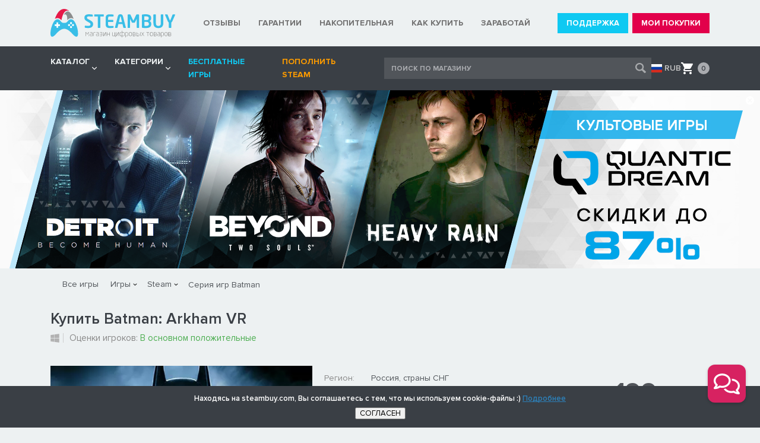

--- FILE ---
content_type: text/html; charset=UTF-8
request_url: https://steambuy.com/steam/batman-arkham-vr/
body_size: 64614
content:

<!DOCTYPE html>
<html lang="ru">
<head>
    <meta charset="utf-8">
    <meta http-equiv="X-UA-Compatible" content="IE=edge">
    <meta name="viewport" content="width=device-width, initial-scale=1">
    <meta name="description" content="У нас вы можете купить ключ Batman: Arkham VR, который мы относим к жанру adventure, данный товар издаётся Warner Bros. Interactive Entertainment, а активация проходит Steam"  /><meta name="keywords" content="купить Batman: Arkham VR, ключ Batman: Arkham VR" />
    <title>Купить ключ для игры Batman: Arkham VR для STEAM. Отзывы Batman: Arkham VR</title>
    
    <!--link href="/_templates/css/style.css?v2" rel="stylesheet"-->  
    
    
    
    <style>
    @charset 'UTF-8';@font-face{font-family:'Proxima Nova';font-weight:800;font-style:normal;src:url('/template/fonts/ProximaNova-Extrabld.woff') format('woff'),url('/template/fonts/ProximaNova-Extrabld.woff2') format('woff2')}@font-face{font-family:'Proxima Nova';font-weight:800;font-style:italic;src:url('/template/fonts/ProximaNova-ExtrabldIt.woff') format('woff'),url('/template/fonts/ProximaNova-ExtrabldIt.woff2') format('woff2')}@font-face{font-display: swap;font-family:'Proxima Nova';font-weight:700;font-style:normal;src:url('/template/fonts/ProximaNova-Bold.woff') format('woff'),url('/template/fonts/ProximaNova-Bold.woff2') format('woff2')}@font-face{font-family:'Proxima Nova';font-weight:700;font-style:italic;src:url('/template/fonts/ProximaNova-BoldIt.woff') format('woff'),url('/template/fonts/ProximaNova-BoldIt.woff2') format('woff2')}@font-face{font-display:swap;font-family:'Proxima Nova';font-weight:600;font-style:normal;src:url('/template/fonts/ProximaNova-Semibold.woff') format('woff'),url('/template/fonts/ProximaNova-Semibold.woff2') format('woff2')}@font-face{font-family:'Proxima Nova';font-weight:600;font-style:italic;src:url('/template/fonts/ProximaNova-SemiboldIt.woff') format('woff'),url('/template/fonts/ProximaNova-SemiboldIt.woff2') format('woff2')}@font-face{font-display:swap;font-family:'Proxima Nova';font-weight:400;font-style:normal;src:url('/template/fonts/ProximaNova-Regular.woff') format('woff'),url('/template/fonts/ProximaNova-Regular.woff2') format('woff2')}@font-face{font-family:'Proxima Nova';font-weight:400;font-style:italic;src:url('/template/fonts/ProximaNova-RegularIt.woff') format('woff'),url('/template/fonts/ProximaNova-RegularIt.woff2') format('woff2')}@font-face{font-family:'Proxima Nova Condensed';font-weight:700;font-style:normal;src:url('/template/fonts/ProximaNovaCond-Bold.woff') format('woff'),url('/template/fonts/ProximaNovaCond-Bold.woff2') format('woff2')}@font-face{font-family:'Proxima Nova Condensed';font-weight:700;font-style:italic;src:url('/template/fonts/ProximaNovaCond-BoldIt.woff') format('woff'),url('/template/fonts/ProximaNovaCond-BoldIt.woff2') format('woff2')}@font-face{font-family:'Proxima Nova Condensed';font-weight:600;font-style:normal;src:url('/template/fonts/ProximaNovaCond-Semibold.woff') format('woff'),url('/template/fonts/ProximaNovaCond-Semibold.woff2') format('woff2')}@font-face{font-family:'Proxima Nova Condensed';font-weight:600;font-style:italic;src:url('/template/fonts/ProximaNovaCond-SemiboldIt.woff') format('woff'),url('/template/fonts/ProximaNovaCond-SemiboldIt.woff2') format('woff2')}@font-face{font-display: swap;font-family:'Proxima Nova Condensed';font-weight:400;font-style:normal;src:url('/template/fonts/ProximaNovaCondensedRegular.woff') format('woff'),url('/template/fonts/ProximaNovaCondensedRegular.woff2') format('woff2')}@font-face{font-family:'Proxima Nova Condensed';font-weight:400;font-style:italic;src:url('/template/fonts/ProximaNovaCondensedRegularItalic.woff') format('woff'),url('/template/fonts/ProximaNovaCondensedRegularItalic.woff2') format('woff2')}html{font-family:sans-serif;line-height:1.15;-webkit-box-sizing:border-box;box-sizing:border-box;-ms-overflow-style:scrollbar;-webkit-tap-highlight-color:transparent;-webkit-text-size-adjust:100%;-ms-text-size-adjust:100%}*,*::before,*::after{-webkit-box-sizing:inherit;box-sizing:inherit;text-decoration-skip-ink:none}@-ms-viewport{width:device-width}article,aside,dialog,figcaption,figure,footer,header,hgroup,main,nav,section{display:block}body{font-family:'Proxima Nova',-apple-system,BlinkMacSystemFont,'Segoe UI',Roboto,'Helvetica Neue',Arial,sans-serif;font-size:1rem;font-weight:400;line-height:1.5;margin:0;color:#000;background-color:#edf1f2}[tabindex='-1']:focus{outline:none !important}hr{overflow:visible;-webkit-box-sizing:content-box;box-sizing:content-box;height:0}h1,h2,h3,h4,h5,h6{margin-top:0;margin-bottom:.5rem}p{margin-top:0;margin-bottom:1rem}abbr[title],abbr[data-original-title]{cursor:help;text-decoration:underline;text-decoration:underline dotted;border-bottom:0}address{font-style:normal;line-height:inherit;margin-bottom:1rem}ol,ul,dl{margin-top:0;margin-bottom:1rem}ol ol,ul ul,ol ul,ul ol{margin-bottom:0}dt{font-weight:700}dd{margin-bottom:.5rem;margin-left:0}blockquote{margin:0 0 1rem}dfn{font-style:italic}b,strong{font-weight:bolder}small{font-size:80%}sub,sup{font-size:75%;line-height:0;position:relative;vertical-align:baseline}sub{bottom:-0.25em}sup{top:-0.5em}a{-webkit-transition:all .3s;transition:all .3s;text-decoration:none;color:#2d80b9;background-color:transparent;-webkit-text-decoration-skip:objects}a:hover{text-decoration:none;color:#2d80b9}a:not([href]):not([tabindex]){text-decoration:none;color:inherit}a:not([href]):not([tabindex]):focus,a:not([href]):not([tabindex]):hover{text-decoration:none;color:inherit}a:not([href]):not([tabindex]):focus{outline:0}a:focus{outline:0}pre,code,kbd,samp{font-family:monospace,monospace;font-size:1em}pre{overflow:auto;margin-top:0;margin-bottom:1rem}figure{margin:0 0 1rem}img{max-width:100%;height:auto;vertical-align:middle;border-style:none}svg:not(:root){overflow:hidden}a,area,button,[role='button'],input,label,select,summary,textarea{-ms-touch-action:manipulation;touch-action:manipulation}table{border-collapse:collapse}caption{padding-top:.75rem;padding-bottom:.75rem;caption-side:bottom;text-align:left;color:#868e96}th{text-align:left}label{display:inline-block;margin-bottom:.5rem}button:focus{outline:0}input,button,select,optgroup,textarea{font-family:inherit;font-size:inherit;line-height:inherit;margin:0;-webkit-transition:all .3s;transition:all .3s;outline:0}button,input{overflow:visible}button,select{text-transform:none}button,html [type='button'],[type='reset'],[type='submit']{cursor:pointer;-webkit-appearance:button}button::-moz-focus-inner,[type='button']::-moz-focus-inner,[type='reset']::-moz-focus-inner,[type='submit']::-moz-focus-inner{padding:0;border-style:none}input[type='radio'],input[type='checkbox']{-webkit-box-sizing:border-box;box-sizing:border-box;padding:0}input[type='date'],input[type='time'],input[type='datetime-local'],input[type='month']{-webkit-appearance:listbox}textarea{overflow:auto;resize:vertical}fieldset{min-width:0;margin:0;padding:0;border:0}legend{font-size:1.5rem;line-height:inherit;display:block;width:100%;max-width:100%;margin-bottom:.5rem;padding:0;white-space:normal;color:inherit}progress{vertical-align:baseline}[type='number']::-webkit-inner-spin-button,[type='number']::-webkit-outer-spin-button{height:auto}[type='search']{outline-offset:-2px;-webkit-appearance:none}[type='search']::-webkit-search-cancel-button,[type='search']::-webkit-search-decoration{-webkit-appearance:none}::-webkit-file-upload-button{font:inherit;-webkit-appearance:button}output{display:inline-block}summary{display:list-item}template{display:none}[hidden]{display:none !important}.container{width:100%;margin-right:auto;margin-left:auto;padding-right:15px;padding-left:15px}.wrapper{overflow:hidden}.more-link{font-size:14px;font-weight:600;color:#2d80b9}.more-link:hover{text-decoration:underline}.slider-test .slick-slide{font-size:70px;line-height:100px;height:100px;margin:10px;text-align:center;border:1px solid #000;background-color:#fff}.header{padding:15px 0}.header__inner{display:-webkit-box;display:-webkit-flex;display:-ms-flexbox;display:flex;-webkit-align-items:center;align-items:center;-webkit-box-align:center;-webkit-box-pack:justify;-ms-flex-align:center;-ms-flex-pack:justify;-webkit-justify-content:space-between;justify-content:space-between}.aside__inner{display:-webkit-box;display:-webkit-flex;display:-ms-flexbox;display:flex;padding:0 34px}.aside__widget{margin-bottom:30px;-webkit-box-flex:1;-webkit-flex:1 1 auto;-ms-flex:1 1 auto;flex:1 1 auto}.widget__head{font-size:18px;font-weight:700;line-height:normal;margin-bottom:20px;color:#383838}.widget-menu{margin:0;padding:0 20px 0 0;list-style:none}.widget-menu_main{width:180px}.widget-menu_add{width:230px}.widget-menu__item{font-size:14px;font-weight:600;line-height:24px}.widget-menu__link{color:#898989}.widget-info{font-size:12px;font-weight:400;line-height:normal;width:450px;margin-bottom:50px;padding-right:40px;color:#898989}.widget-info p:last-child{margin-bottom:0}.widget-setting{display:-webkit-box;display:-webkit-flex;display:-ms-flexbox;display:flex;padding-right:40px;-webkit-align-items:center;align-items:center;-webkit-box-align:center;-webkit-box-pack:center;-ms-flex-align:center;-ms-flex-pack:center;-webkit-justify-content:center;justify-content:center}.widget-setting__currency{margin:0 10px}.widget-setting__lang{margin:0 10px}.currency{display:-webkit-box;display:-webkit-flex;display:-ms-flexbox;display:flex;-webkit-align-items:center;align-items:center;-webkit-box-align:center;-ms-flex-align:center}.currency__head{font-size:13px;font-weight:600;line-height:14px;margin-right:2px;color:#898989}.currency__body{display:-webkit-box;display:-webkit-flex;display:-ms-flexbox;display:flex}.currency__item{font-size:13px;font-weight:400;line-height:14px;padding:0 4px;border-right:1px solid #9c9e9f}.currency__item:last-child{border-right:0}.currency__link{color:#898989}.currency__link_active{font-weight:600;color:#404040}.lang{display:-webkit-box;display:-webkit-flex;display:-ms-flexbox;display:flex;-webkit-align-items:center;align-items:center;-webkit-box-align:center;-ms-flex-align:center}.lang__head{font-size:13px;font-weight:600;line-height:14px;margin-right:6px;color:#898989}.lang__select{font-size:12px;font-weight:400;display:block;width:110px;height:24px;padding:0 7px;color:#404040;border:1px solid #cecece;background:#e5e5e5 url(/_templates/img/ico-arrow-select.png) right center no-repeat;-webkit-appearance:none;-moz-appearance:none;appearance:none}.lang__select::-ms-expand{display:none}.widget-contact__item{margin-bottom:20px}.widget-contact__label{font-size:14px;font-weight:400;line-height:20px;color:#383838}.widget-contact__email{font-size:14px;font-weight:400;line-height:20px;display:inline-block;padding-left:26px;vertical-align:bottom;color:#898989;background:url(/_templates/img/ico-contact-email.png) 0 center no-repeat}.social__btn{margin-right:10px}.social__btn:hover{opacity:.8}.footer{text-align:center;background-color:#282828}.footer__inner{position:relative;padding:60px 34px}.footer__logo{margin-bottom:30px}.footer__copywrite{font-size:14px;font-weight:600;line-height:normal;margin-bottom:10px;color:#edf1f2}.footer__note{font-size:13px;font-weight:600;line-height:normal;color:#c5c5c5}.footer__stat{position:absolute;right:0;bottom:15px}.w-setting{display:-webkit-box;display:-webkit-flex;display:-ms-flexbox;display:flex;padding:30px 0;border-top:3px solid #e2004b;background-color:#363636;-webkit-align-items:center;align-items:center;-webkit-box-align:center;-webkit-box-pack:center;-ms-flex-align:center;-ms-flex-pack:center;-webkit-justify-content:center;justify-content:center}.w-setting__item{display:-webkit-box;display:-webkit-flex;display:-ms-flexbox;display:flex;margin-right:8px;padding-right:8px;border-right:1px solid #9c9e9f}.w-setting__item:last-child{margin-right:0;padding-right:0;border-right:0}.w-setting__label{font-size:14px;font-weight:600;line-height:16px;margin-right:5px;color:#c5c5c5}.w-setting__link{font-size:14px;font-weight:600;line-height:16px;display:none;text-decoration:none;color:#c5c5c5}.w-setting__link_active{display:block}.w-setting__link_currency{padding-left:22px;background-repeat:no-repeat;background-position:0 center;background-size:18px auto}.w-setting__link_rub{background-image:url(/_templates/img/svg/lang/ru.svg)}.w-setting__link_uah{background-image:url(/_templates/img/svg/lang/ua.svg)}.w-setting__link_kzt{background-image:url(/_templates/img/svg/lang/kz.svg)}.w-setting__link_usd{background-image:url(/_templates/img/svg/lang/us.svg)}.w-setting__link_eur{background-image:url(/_templates/img/svg/lang/eu.svg)}.w-setting__link:hover{text-decoration:none;color:#fff}.form-setting__row{display:-webkit-box;display:-webkit-flex;display:-ms-flexbox;display:flex;-webkit-box-pack:center;-ms-flex-pack:center;-webkit-justify-content:center;justify-content:center}.form-setting__group{margin-bottom:25px;padding:0 6px}.form-setting__label{font-size:12px;font-weight:400;line-height:14px;display:block;margin:0 0 5px 0;color:gray}.form-setting__submit{text-align:center}.form-setting__btn{font-size:12px;font-weight:700;width:136px;height:34px;text-align:center;text-transform:uppercase;color:#fff;border:0;background-color:#4dae51}.form-setting__btn:hover{color:#fff;background-color:#56c05a}.top-menu{display:-webkit-box;display:-webkit-flex;display:-ms-flexbox;display:flex;margin:0;padding:0;list-style:none}.top-menu__item{margin-right:30px}.top-menu__item:last-child{margin-right:0}.top-menu__link{font-size:14px;font-weight:700;line-height:18px;position:relative;display:block;padding:10px 0;text-transform:uppercase;color:#727272}.top-menu__link:before,.top-menu__link:after{position:absolute;bottom:0;display:block;height:3px;content:'';-webkit-transition:all .2s;transition:all .2s}.top-menu__link:before{right:0;left:0;display:none;background-color:#b2b2b2}.top-menu__link:after{right:100%;left:0;background-color:#e2004b}.top-menu__link:hover{color:#51555a}.top-menu__link:hover:before{left:100%}.top-menu__link:hover:after{right:0}.top-menu__link_current:before{display:block}.user-menu{display:-webkit-box;display:-webkit-flex;display:-ms-flexbox;display:flex;margin:0;padding:0;list-style:none}.user-menu__item{margin-right:7px}.user-menu__item:last-child{margin-right:0}.user-menu__link{font-size:13px;font-weight:700;line-height:14px;display:block;padding:10px 15px;text-align:center;text-transform:uppercase;color:#fff;background-color:#ccc}.user-menu__link:hover{color:#fff}.user-menu__link_support{background-color:#0fc9f2}.user-menu__link_support:hover{background-color:#00d1ff}.user-menu__link_buy{background-color:#e2004b}.user-menu__link_buy:hover{background-color:#f05}.bar{background-color:#3a3f45}.bar__inner{display:-webkit-box;display:-webkit-flex;display:-ms-flexbox;display:flex;-webkit-align-items:center;align-items:center;-webkit-box-align:center;-ms-flex-align:center}.bar__nav{margin-right:40px}.bar__cart{margin-left:auto}.menu{display:-webkit-box;display:-webkit-flex;display:-ms-flexbox;display:flex;margin:0;padding:0;list-style:none}.menu__item{margin-right:30px}.menu__item:last-child{margin-right:0}.menu__item_parent{position:relative}.menu__item_parent:before{position:absolute;right:-1px;bottom:0;display:block;visibility:hidden;content:'';-webkit-transition:all .2s;transition:all .2s;opacity:0;border-right:6px solid transparent;border-bottom:8px solid #fff;border-left:6px solid transparent}.menu__item_parent:hover:before{visibility:visible;opacity:1}.menu__link{font-size:14px;font-weight:700;line-height:22px;position:relative;display:block;padding:15px 0;text-transform:uppercase;color:#edf1f2}.menu__item_parent .menu__link{position:relative;padding-right:12px}.menu__link:hover{color:#fff}.menu__link_dist{color:#fa9a00}.menu__link_dist:hover{color:#faab00}.menu__toggle{position:absolute;top:50%;right:0;display:block;width:8px;height:8px;margin-top:-4px;padding:0;border:0;background:url(/_templates/img/svg/ico-down-button.svg) right center no-repeat;background-size:8px auto}.sub-menu{position:absolute;z-index:500;top:100%;left:-10px;visibility:hidden;width:240px;margin:0;padding:0;list-style:none;-webkit-transition:all .2s;transition:all .2s;opacity:0;background-color:#fff;-webkit-box-shadow:0 3px 5px rgba(0,0,0,0.15);box-shadow:0 3px 5px rgba(0,0,0,0.15)}.menu__item_parent:hover .sub-menu{visibility:visible;opacity:1}.sub-menu__item{padding:4px 6px}.sub-menu__item_separator{border-bottom:1px solid #edf1f2}.sub-menu__link{font-size:14px;font-weight:400;line-height:28px;display:block;padding:0 8px;color:#4c4c4c}.sub-menu__link:hover,.sub-menu__item_parent:hover .sub-menu__link{color:#4c4c4c;background-color:#e5e5e5}.sub-menu__item_parent .sub-menu__link{position:relative}.sub-menu__item_parent .sub-menu__link:before{position:absolute;top:9px;right:8px;display:block;width:8px;height:10px;content:'';-webkit-transition:all .3s;transition:all .3s;opacity:.4;background:url(/_templates/img/svg/Arrow_right.svg) center center no-repeat;background-size:8px auto}.sub-menu__item_parent .sub-menu__link:hover:before{opacity:1}.sub-menu__item_parent:hover .sub-menu__link:before{opacity:1}.dropdown{position:absolute;top:0;left:100%;visibility:hidden;width:719px;padding:35px 50px;opacity:0;background-color:#f2f2ce;-webkit-box-shadow:2px 3px 5px rgba(0,0,0,0.15);box-shadow:2px 3px 5px rgba(0,0,0,0.15)}.dropdown_all{background-color:#f2dfce}.sub-menu__item_parent:hover .dropdown{visibility:visible;opacity:1}.dropdown__head{font-size:18px;font-weight:400;line-height:normal;margin-bottom:22px;text-transform:uppercase;color:#4c4c4c}.dropdown__body{display:-webkit-box;display:-webkit-flex;display:-ms-flexbox;display:flex;margin-right:-7px;margin-left:-7px;-webkit-flex-wrap:wrap;-ms-flex-wrap:wrap;flex-wrap:wrap;position:relative}.dropdown__unit{width:33.333333%;margin-bottom:12px;padding:0 7px}.dropdown__foot{padding-top:5px}.dropdown__btn{font-size:16px;font-weight:400;line-height:18px;display:block;padding:10px;text-align:center;text-transform:uppercase;color:#4c4c4c;border:1px solid #8e8e80;background-color:#e4e4c2}.dropdown_all .dropdown__btn{background-color:#e4d2c2}.dropdown__btn:hover{color:#4c4c4c;background-color:transparent}.system-item__link{display:block;height:150px;text-align:center;color:#fff;background:#ccc}.system-item_windows .system-item__link{background:-webkit-gradient(linear,left top,left bottom,from(#62cdfe),to(#05adf9));background:linear-gradient(to bottom,#62cdfe 0,#05adf9 100%)}.system-item_mac .system-item__link{background:-webkit-gradient(linear,left top,left bottom,from(#616b77),to(#3a3f45));background:linear-gradient(to bottom,#616b77 0,#3a3f45 100%)}.system-item_linux .system-item__link{background:-webkit-gradient(linear,left top,left bottom,from(#ffb852),to(#ff9803));background:linear-gradient(to bottom,#ffb852 0,#ff9803 100%)}.system-item__ico{display:-webkit-box;display:-webkit-flex;display:-ms-flexbox;display:flex;height:116px;-webkit-align-items:center;align-items:center;-webkit-box-align:center;-webkit-box-pack:center;-ms-flex-align:center;-ms-flex-pack:center;-webkit-justify-content:center;justify-content:center}.system-item__ico img{-webkit-transition:all .3s;transition:all .3s}.system-item__link:hover .system-item__ico img{-webkit-transform:scale(0.9);-ms-transform:scale(0.9);transform:scale(0.9)}.system-item__title{font-size:14px;font-weight:600;line-height:normal;display:block;color:#f5f5f6}.nav-toggle{display:none}.form-control{display:block;width:100%;height:50px;padding:0 15px;border:1px solid #e6e6e6;-webkit-border-radius:4px;border-radius:4px;background-color:#f6f6f6}.form-control:focus{border-color:#d2d2d2}.banner{position:relative;text-align:center;background-color:#17111e}.banner__close{position:absolute;top:10px;right:10px;width:14px;height:14px;padding:0;border:0;background:url(/_templates/img/svg/ico-close.svg) 0 0 no-repeat;background-size:14px 14px}.banner__close:hover{opacity:.8}.search{position:relative}.search__form{position:relative;width:450px}.search__control{font-size:12px;font-weight:700;display:block;width:100%;height:36px;padding:1px 36px 0 12px;text-transform:uppercase;color:#babcc0;border:0;background-color:#51555a}.search__control::-webkit-input-placeholder{opacity:1;color:#a9abaf}.search__control::-moz-placeholder{opacity:1;color:#a9abaf}.search__control:-ms-input-placeholder{opacity:1;color:#a9abaf}.search__control::-ms-input-placeholder{opacity:1;color:#a9abaf}.search__control::-webkit-input-placeholder{opacity:1;color:#a9abaf}.search__control::-moz-placeholder{opacity:1;color:#a9abaf}.search__control:-ms-input-placeholder{opacity:1;color:#a9abaf}.search__control::placeholder{opacity:1;color:#a9abaf}.search__btn{position:absolute;top:0;right:0;display:block;width:36px;height:36px;opacity:.5;border:0;background:url(/_templates/img/svg/Search.svg) center center no-repeat;background-size:18px 18px}.search__btn:hover{opacity:.8}.search__close{position:absolute;top:11px;right:38px;display:none;width:14px;height:14px;padding:0;opacity:.5;border:0;background:url(/_templates/img/svg/ico-close.svg) 0 0 no-repeat;background-size:14px 14px}.search__close:hover{opacity:.8}.search_active .search__close{display:block}.search__dropdown{position:absolute;z-index:500;top:100%;left:-12px;display:none;width:610px;margin-top:8px;padding:10px;background-color:#fff;-webkit-box-shadow:0 0 7.5px 2.5px rgba(0,0,0,0.2);box-shadow:0 0 7.5px 2.5px rgba(0,0,0,0.2)}.search__dropdown:before{position:absolute;top:-8px;left:30px;display:block;content:'';border-right:6px solid transparent;border-bottom:8px solid #fff;border-left:6px solid transparent}.search_active .search__dropdown{display:block}.search__result-false{margin-bottom:20px;display:none}.search__false-head{font-size:15px;font-weight:700;line-height:normal;max-width:320px;margin:0 auto 15px auto;padding:70px 0 15px 0;text-align:center;text-transform:uppercase;color:gray;border-bottom:1px solid #edf1f2;background:url(/_templates/img/svg/Search-Gray.svg) center 20px no-repeat;background-size:36px auto}.search__false-body{font-size:14px;font-weight:400;line-height:normal;margin-bottom:18px;text-align:center;color:gray}.search__false-btn{font-size:14px;font-weight:600;line-height:38px;display:block;width:284px;margin:0 auto;text-align:center;text-transform:uppercase;color:gray;border:1px solid #d1d1d1;background-color:#f0f0f0}.search__false-btn:hover{color:gray;background-color:transparent}.search__result-true{display:none}.search__true-foot{padding-top:5px}.search__true-btn{font-size:14px;font-weight:600;line-height:38px;display:block;width:100%;text-align:center;text-transform:uppercase;color:gray;border:1px solid #d1d1d1;background-color:#f0f0f0}.search__true-btn:hover{color:gray;background-color:#e4e4e4}.search-result{margin-top:-5px}.search-result__link{display:-webkit-box;display:-webkit-flex;display:-ms-flexbox;display:flex;margin-right:-10px;margin-left:-10px;padding:5px 10px;border-bottom:1px solid #edf1f2}.search-result__link:hover{background-color:#edf1f2}.search-result__link:hover .search-result__discount_white{background-color:#edf1f2;-webkit-transition:all .3s;transition:all .3s}.search-result__img{margin-right:8px;-webkit-box-flex:0;-webkit-flex:0 0 100px;-ms-flex:0 0 100px;flex:0 0 100px}.search-result__inner{display:-webkit-box;display:-webkit-flex;display:-ms-flexbox;display:flex;-webkit-align-items:center;align-items:center;-webkit-box-align:center;-webkit-box-flex:1;-ms-flex-align:center;-webkit-flex-basis:0;flex-basis:0;-webkit-flex-grow:1;flex-grow:1;-ms-flex-positive:1;-ms-flex-preferred-size:0}.search-result__main{padding-right:10px;-webkit-box-flex:1;-webkit-flex-basis:0;flex-basis:0;-webkit-flex-grow:1;flex-grow:1;-ms-flex-positive:1;-ms-flex-preferred-size:0}.search-result__title{font-size:14px;font-weight:600;line-height:normal;color:#404040}.search-result__title-link{color:#404040}.search-result__attr{display:-webkit-box;display:-webkit-flex;display:-ms-flexbox;display:flex;-webkit-align-items:center;align-items:center;-webkit-box-align:center;-ms-flex-align:center}.search-result__category{font-size:10px;font-weight:400;font-style:italic;line-height:14px;margin-left:6px;padding-left:6px;color:gray;border-left:1px solid #edf1f2}.search-result__price{display:-webkit-box;display:-webkit-flex;display:-ms-flexbox;display:flex;-webkit-align-items:center;align-items:center;-webkit-box-align:center;-webkit-box-flex:0;-webkit-flex:0 0 96px;-ms-flex:0 0 96px;flex:0 0 96px;-ms-flex-align:center}.search-result__discount{font-size:13px;font-weight:600;line-height:24px;text-align:center;color:#fff;background-color:#ccc;-webkit-box-flex:0;-webkit-flex:0 0 40px;-ms-flex:0 0 40px;flex:0 0 40px}.search-result__discount_green{background-color:#4dae51}.search-result__discount_orange{background-color:#ff9700}.search-result__discount_red{background-color:#f34336}.search-result__discount_grey{background-color:#cecece}.search-result__discount_white{background-color:#fff;transition:.3s;-webkit-transition:.3s}.search-result__cost{font-size:13px;font-weight:700;line-height:normal;padding-left:7px;color:#6b6b6b;-webkit-box-flex:1;-webkit-flex-basis:0;flex-basis:0;-webkit-flex-grow:1;flex-grow:1;-ms-flex-positive:1;-ms-flex-preferred-size:0;text-align:center}.search-catalog{margin:40px 0}.search-catalog__title{font-size:16px;font-weight:600;line-height:20px;margin-bottom:15px;padding:0 12px;color:#828383}.search-catalog__form{position:relative}.search-catalog__control{font-size:14px;font-weight:600;display:block;width:100%;height:40px;padding:1px 36px 0 12px;text-transform:uppercase;color:#babcc0;border:1px solid #cecece;background-color:#fff}.search-catalog__control::-webkit-input-placeholder{opacity:1;color:#a9abaf}.search-catalog__control::-moz-placeholder{opacity:1;color:#a9abaf}.search-catalog__control:-ms-input-placeholder{opacity:1;color:#a9abaf}.search-catalog__control::-ms-input-placeholder{opacity:1;color:#a9abaf}.search-catalog__control::-webkit-input-placeholder{opacity:1;color:#a9abaf}.search-catalog__control::-moz-placeholder{opacity:1;color:#a9abaf}.search-catalog__control:-ms-input-placeholder{opacity:1;color:#a9abaf}.search-catalog__control::placeholder{opacity:1;color:#a9abaf}.search-catalog__btn{position:absolute;top:50%;right:0;display:block;width:36px;height:36px;margin-top:-18px;opacity:.35;border:0;background:url(/_templates/img/svg/Search-Black.svg) center center no-repeat;background-size:18px 18px}.search-catalog__btn:hover{opacity:.6}.search-catalog__reset{position:absolute;top:50%;right:38px;display:none;width:14px;height:14px;margin-top:-7px;padding:0;opacity:.35;border:0;background:url(/_templates/img/svg/ico-close-black.svg) 0 0 no-repeat;background-size:14px 14px}.search-catalog__reset:hover{opacity:.6}.search_active .search-catalog__reset{display:block}.cart-widget{position:relative}.cart-widget:hover:before{position:absolute;right:0;bottom:-8px;left:-50px;display:block;height:16px;content:''}.cart-widget__head{padding:8px 0 8px 28px;cursor:pointer;background:url(/_templates/img/svg/Recycled.svg) 0 center no-repeat;background-size:20px auto}.cart-widget__num{font-size:12px;font-weight:600;line-height:19px;width:20px;height:20px;padding-top:1px;text-align:center;color:#fff;-webkit-border-radius:50%;border-radius:50%;background-color:#4dae51}.cart-widget_empty .cart-widget__num{color:#3a3f45;background-color:#a9abaf}.cart-widget__dropdown{position:absolute;z-index:500;top:100%;right:-10px;display:none;width:490px;margin-top:8px;padding:10px;background-color:#fff;-webkit-box-shadow:0 0 7.5px 2.5px rgba(0,0,0,0.2);box-shadow:0 0 7.5px 2.5px rgba(0,0,0,0.2)}.cart-widget__dropdown:before{position:absolute;top:-8px;right:27px;display:block;content:'';border-right:6px solid transparent;border-bottom:8px solid #fff;border-left:6px solid transparent}.cart-widget:hover .cart-widget__dropdown{display:block}.cart-widget__result-false{display:none;margin-bottom:20px}.cart-widget_empty .cart-widget__result-false{display:block}.cart-widget__false-head{font-size:15px;font-weight:700;line-height:normal;max-width:320px;margin:0 auto 15px auto;padding:70px 0 15px 0;text-align:center;text-transform:uppercase;color:gray;border-bottom:1px solid #edf1f2;background:url(/_templates/img/svg/Recycled-Gray.svg) center 20px no-repeat;background-size:36px auto}.cart-widget__false-body{font-size:14px;font-weight:400;line-height:normal;margin-bottom:18px;text-align:center;color:gray}.cart-widget__false-btn{font-size:14px;font-weight:600;line-height:38px;display:block;width:284px;margin:0 auto;text-align:center;text-transform:uppercase;color:gray;border:1px solid #d1d1d1;background-color:#f0f0f0}.cart-widget__false-btn:hover{color:gray;background-color:transparent}.cart-widget_empty .cart-widget__result-true{display:none}.cart-widget__checkout{display:-webkit-box;display:-webkit-flex;display:-ms-flexbox;display:flex;padding-top:15px;padding-bottom:5px;-webkit-align-items:center;align-items:center;-webkit-box-align:center;-ms-flex-align:center}.cart-widget__total{font-size:14px;font-weight:400;line-height:normal;width:50%;padding:0 10px 0 20px;color:gray}.cart-widget__sum{font-size:16px;font-weight:700;line-height:normal;color:#6b6b6b}.cart-widget__action{width:50%}.cart-widget__btn{font-size:14px;font-weight:600;line-height:20px;display:block;width:100%;padding:10px;text-align:center;color:#fff;background-color:#4dae51}.cart-widget__btn:hover{color:#fff;background-color:#56c05a}.cart-result{margin-top:-5px}.cart-result__head{font-size:16px;font-weight:600;line-height:20px;margin-top:-10px;margin-right:-10px;margin-left:-10px;padding:15px 10px;text-align:center;color:gray;background-color:#edf1f2}.cart-result__item{position:relative;display:-webkit-box;display:-webkit-flex;display:-ms-flexbox;display:flex;margin-right:-10px;margin-left:-10px;padding:5px 28px 5px 10px;-webkit-transition:all .3s;transition:all .3s;border-bottom:1px solid #edf1f2}.cart-result__item:hover{background-color:#edf1f2}.cart-result__img{margin-right:8px;-webkit-box-flex:0;-webkit-flex:0 0 100px;-ms-flex:0 0 100px;flex:0 0 100px}.cart-result__inner{display:-webkit-box;display:-webkit-flex;display:-ms-flexbox;display:flex;-webkit-align-items:center;align-items:center;-webkit-box-align:center;-webkit-box-flex:1;-ms-flex-align:center;-webkit-flex-basis:0;flex-basis:0;-webkit-flex-grow:1;flex-grow:1;-ms-flex-positive:1;-ms-flex-preferred-size:0}.cart-result__title{font-size:14px;font-weight:600;line-height:normal;padding-right:10px;color:#404040;-webkit-box-flex:1;-webkit-flex-basis:0;flex-basis:0;-webkit-flex-grow:1;flex-grow:1;-ms-flex-positive:1;-ms-flex-preferred-size:0}.cart-result__title-link{color:#404040}.cart-result__price{display:-webkit-box;display:-webkit-flex;display:-ms-flexbox;display:flex;-webkit-align-items:center;align-items:center;-webkit-box-align:center;-webkit-box-flex:0;-webkit-flex:0 0 96px;-ms-flex:0 0 96px;flex:0 0 96px;-ms-flex-align:center}.cart-result__discount{font-size:13px;font-weight:600;line-height:24px;text-align:center;color:#fff;background-color:#ccc;-webkit-box-flex:0;-webkit-flex:0 0 40px;-ms-flex:0 0 40px;flex:0 0 40px}.cart-result__discount_green{background-color:#4dae51}.cart-result__discount_orange{background-color:#ff9700}.cart-result__discount_red{background-color:#f34336}.cart-result__discount_grey{background-color:#cecece}.cart-result__discount_white{background-color:#fff;transition:all .3s}.cart-result__item:hover .cart-result__discount_white{background-color:#edf1f2;transition:all .3s}.cart-result__cost{font-size:13px;font-weight:700;line-height:normal;padding-left:7px;color:#6b6b6b;-webkit-box-flex:1;-webkit-flex-basis:0;flex-basis:0;-webkit-flex-grow:1;flex-grow:1;-ms-flex-positive:1;-ms-flex-preferred-size:0}.cart-result__remove{position:absolute;top:50%;right:10px;display:block;width:16px;height:16px;margin-top:-8px;opacity:.25;border:0;background:url(/_templates/img/svg/ico-close-black.svg) center center no-repeat;background-size:14px 14px}.cart-result__remove:hover{opacity:1;background-image:url(/_templates/img/svg/ico-close-red.svg)}.pay-alert{padding:40px 0;background-color:#f37080}.pay-alert__inner{display:-webkit-box;display:-webkit-flex;display:-ms-flexbox;display:flex}.pay-alert__ico{text-align:center;-webkit-box-flex:0;-webkit-flex:0 0 114px;-ms-flex:0 0 114px;flex:0 0 114px}.pay-alert__main{font-size:14px;font-weight:400;line-height:16px;color:#fff;-webkit-box-flex:1;-webkit-flex-basis:0;flex-basis:0;-webkit-flex-grow:1;flex-grow:1;-ms-flex-positive:1;-ms-flex-preferred-size:0}.pay-alert__title{font-weight:600}.pay-alert__link{font-weight:600;text-decoration:underline;color:#fff}.pay-alert__link:hover{text-decoration:none;color:#fff}.cart{display:-webkit-box;display:-webkit-flex;display:-ms-flexbox;display:flex;margin-bottom:10px;padding:40px 0}.cart__main{width:722px;padding-right:30px}.cart__inner{width:510px}.cart__section{margin-bottom:35px}.cart__section:last-child{margin-bottom:0}.cart__head{display:-webkit-box;display:-webkit-flex;display:-ms-flexbox;display:flex;margin-bottom:10px}.cart__head-num{font-size:12px;font-weight:700;line-height:20px;width:20px;height:20px;margin-right:7px;text-align:center;color:#fff;-webkit-border-radius:50%;border-radius:50%;background-color:#535353}.cart__head-title{font-size:16px;font-weight:600;line-height:20px;color:#383838}.cart__desc{margin-bottom:10px}.cart__list{margin-bottom:10px;border:1px solid #d9d9d9;background-color:#fff}.cart__pay{margin-bottom:10px}.cart-email{font-size:14px;font-weight:400;display:block;width:100%;height:42px;padding:0 14px 0 44px;color:#000;border:1px solid #d9d9d9;background:#fff url(/_templates/img/svg/ico-cart-email.svg) 14px center no-repeat;background-size:20px 14px}.cart-desc{font-size:12px;font-weight:400;line-height:14px;color:#6b6b6b;border-top:1px solid #d9d9d9}.cart-desc__group{padding:12px 0;border-bottom:1px solid #d9d9d9}.cart-desc__link{font-weight:600;text-decoration:underline;color:#6b6b6b}.cart-desc__link:hover{text-decoration:none;color:#6b6b6b}.cart-desc__dist{font-weight:600}.cart-note{font-size:12px;font-weight:400;line-height:14px;margin-bottom:40px;text-align:center;color:#6b6b6b}.cart-note__link{text-decoration:underline;color:#2095f2}.cart-note__link:hover{text-decoration:none;color:#2095f2}.cart-list__item{display:-webkit-box;display:-webkit-flex;display:-ms-flexbox;display:flex;border-bottom:1px solid #d9d9d9;-webkit-align-items:center;align-items:center;-webkit-box-align:center;-ms-flex-align:center}.cart-list__img{width:150px;height:86px;margin-right:14px;background-color:#ccc;-webkit-box-flex:0;-webkit-flex:0 0 150px;-ms-flex:0 0 150px;flex:0 0 150px}.cart-list__title{font-size:14px;font-weight:600;line-height:14px;color:#404040;-webkit-box-flex:1;-webkit-flex-basis:0;flex-basis:0;-webkit-flex-grow:1;flex-grow:1;-ms-flex-positive:1;-ms-flex-preferred-size:0}.cart-list__title-link{text-decoration:none;color:#404040}.cart-list__title-link:hover{color:#404040}.cart-list__group{display:-webkit-box;display:-webkit-flex;display:-ms-flexbox;display:flex;-webkit-align-items:center;align-items:center;-webkit-box-align:center;-ms-flex-align:center}.cart-list__cost{font-size:15px;font-weight:700;padding:0 10px;color:#6b6b6b}.cart-list__cost-currency{font-size:13px}.cart-list__cost-price{width:40px;display:inline-block;text-align:right}.cart-list__out-of-stock{color:#f34336;padding:0 15px 0 0;font-size:13px}.cart-list__remove{padding:0 15px 0 5px}.cart-list__remove-btn{display:block;width:14px;height:14px;padding:0;opacity:.25;border:0;background:url(/_templates/img/svg/ico-close-black.svg) center center no-repeat;background-size:14px 14px}.cart-list__remove-btn:hover{opacity:1;background-image:url(/_templates/img/svg/ico-close-red.svg)}.number{position:relative;width:60px;padding-right:16px;padding-left:16px}.number__control{font-size:14px;font-weight:400;display:block;width:100%;height:26px;padding:0 3px;text-align:center;color:#727272;border:1px solid #d9d9d9;background-color:#f5f5f5}.number__btn{position:absolute;top:0;display:block;width:16px;height:100%;border:0;background:0}.number__btn:before{position:absolute;top:50%;left:50%;display:block;width:6px;height:2px;margin-top:-1px;margin-left:-3px;content:'';background-color:#727272}.number__btn_minus{left:0}.number__btn_plus{right:0}.number__btn_plus:after{position:absolute;top:50%;left:50%;display:block;width:2px;height:6px;margin-top:-3px;margin-left:-1px;content:'';background-color:#727272}.cart-total{display:-webkit-box;display:-webkit-flex;display:-ms-flexbox;display:flex;flex-direction:column;padding:20px 15px;text-align:right;-webkit-align-items:flex-end;align-items:flex-end;-webkit-box-align:end;-webkit-box-direction:normal;-webkit-box-orient:vertical;-ms-flex-align:end;-webkit-flex-direction:column;-ms-flex-direction:column}.cart-total__info{min-width:332px;padding-bottom:15px}.cart-total__unit{display:-webkit-box;display:-webkit-flex;display:-ms-flexbox;display:flex;color:gray}.cart-total__unit_dist{color:#4dae51}.cart-total__label{font-size:11px;font-weight:400;line-height:16px;-webkit-box-flex:1;-webkit-flex-basis:0;flex-basis:0;-webkit-flex-grow:1;flex-grow:1;-ms-flex-positive:1;-ms-flex-preferred-size:0}.cart-total__value{font-size:13px;font-weight:600;line-height:16px;-webkit-box-flex:0;-webkit-flex:0 0 64px;-ms-flex:0 0 64px;flex:0 0 64px}.cart-total__info{border-bottom:1px solid #d9d9d9}.cart-total__result{line-height:20px;padding-top:20px}.cart-total__result-label{font-size:15px;font-weight:600;color:gray}.cart-total__result-value{font-size:16px;font-weight:600;color:#6b6b6b}.cart-total__result-currency{font-size:14px}.cart-discount{padding:20px;border:1px solid #d9d9d9;background-color:#fff}.cart-discount__title{font-size:13px;font-weight:400;line-height:15px;margin-bottom:20px;text-align:center;color:#6b6b6b}.cart-discount__dist{font-weight:600}.cart-discount__range{height:5px;margin-bottom:30px;background-color:red}.cart-scale{position:relative;display:-webkit-box;display:-webkit-flex;display:-ms-flexbox;display:flex;overflow:hidden;margin:0 20px;-webkit-box-pack:justify;-ms-flex-pack:justify;-webkit-justify-content:space-between;justify-content:space-between}.cart-scale:before{position:absolute;top:5px;right:5px;left:5px;display:block;height:5px;content:'';background-color:#edf1f2}.cart-scale__unit{font-size:12px;font-weight:400;line-height:16px;position:relative;width:21px;padding-top:25px;text-align:center;color:#6b6b6b}.cart-scale__unit:before{position:absolute;z-index:2;top:0;left:3px;display:block;width:15px;height:15px;content:'';-webkit-transition:all .2s;transition:all .2s;border:2px solid #edf1f2;-webkit-border-radius:50%;border-radius:50%;background-color:#fff;-webkit-box-shadow:0 0 0 1px #fff;box-shadow:0 0 0 1px #fff}.cart-scale__unit:after{position:absolute;z-index:1;top:5px;right:18px;display:block;width:50px;height:5px;content:'';-webkit-transition:all .2s;transition:all .2s;opacity:0;background-color:#0fc9f2}.cart-scale__unit:first-child:after{display:none}.cart-scale__unit_active:before{border-color:#0fc9f2;background-color:#0fc9f2;-webkit-box-shadow:0 0 0 1px #fff,inset 0 0 0 2px #fff;box-shadow:0 0 0 1px #fff,inset 0 0 0 2px #fff}.cart-scale__unit_active:after{opacity:1}.cart-scale__unit_active+.cart-scale__unit:not(.cart-scale__unit_active):after{opacity:1;background:-webkit-gradient(linear,left top,right top,from(#0fc9f2),to(#edf1f2));background:linear-gradient(to right,#0fc9f2 0,#edf1f2 100%)}.cart-pay{display:-webkit-box;display:-webkit-flex;display:-ms-flexbox;display:flex;border-top:1px solid #d9d9d9;border-left:1px solid #d9d9d9;-webkit-flex-wrap:wrap;-ms-flex-wrap:wrap;flex-wrap:wrap}.cart-pay__item{width:25%;border-right:1px solid #d9d9d9;border-bottom:1px solid #d9d9d9}.cart-pay__item_lg{width:50%}.cart-pay__toggle{position:relative;display:block;margin:0}.cart-pay__control{position:absolute;visibility:hidden;opacity:0}.cart-pay__label{display:block;height:126px;cursor:pointer;-webkit-transition:all .2s;transition:all .2s;background-color:#fff}.cart-pay__label:hover{background-color:#f7f7f7}.cart-pay__control:checked+.cart-pay__label{background-color:#e7f9fe;-webkit-box-shadow:0 0 0 1px #42cdec;box-shadow:0 0 0 1px #42cdec}.cart-pay__img{display:-webkit-box;display:-webkit-flex;display:-ms-flexbox;display:flex;height:86px;-webkit-align-items:center;align-items:center;-webkit-box-align:center;-webkit-box-pack:center;-ms-flex-align:center;-ms-flex-pack:center;-webkit-justify-content:center;justify-content:center}.cart-pay__img img{margin:0 5px}.cart-pay__title{font-size:14px;font-weight:600;line-height:12px;display:block;text-align:center;color:#6b6b6b}.cart-pay__desc{font-size:10px;font-weight:400;line-height:12px;display:block;text-align:center;color:#898989}.cart-submit{padding:20px;border:1px solid #d9d9d9;background-color:#fff}.cart-submit__check{margin-bottom:20px}.cart-submit__action{text-align:right}.cart-submit__btn{font-size:15px;font-weight:700;line-height:20px;display:inline-block;height:auto;padding:10px 20px;text-align:center;vertical-align:bottom;text-decoration:none;text-transform:uppercase;color:#fff;border:0;background-color:#4dae51}.cart-submit__btn:hover{color:#fff;background-color:#56c05a}.cart-submit__btn[disabled],.cart-submit__btn[disabled]:hover{background-color:#c5c5c5}.cart-checkbox{position:relative;display:block;margin:0;cursor:pointer}.cart-checkbox__control{position:absolute;visibility:hidden;opacity:0}.cart-checkbox__label{font-size:12px;font-weight:400;line-height:14px;position:relative;display:block;padding:0 0 0 26px;color:#6b6b6b}.cart-checkbox__label:before{position:absolute;top:0;left:0;display:block;width:14px;height:14px;content:'';border:1px solid #9a9a9a}.cart-checkbox__control:checked+.cart-checkbox__label:before{border-color:#4dae51;background:url(/_templates/img/svg/ico-checkbox.svg) center center no-repeat;background-size:9px auto}.cart-related{margin-bottom:70px}.cart-related__head{display:-webkit-box;display:-webkit-flex;display:-ms-flexbox;display:flex;margin:0 34px;margin-bottom:15px;margin-bottom:0;-webkit-box-pack:center;-ms-flex-pack:center;-webkit-justify-content:center;justify-content:center}.cart-related__head-inner{font-size:22px;font-weight:600;line-height:46px;position:relative;margin:0 7px;padding:0 8px;-webkit-transition:all .3s;transition:all .3s;color:#404040}.main-slider{margin:20px 0 30px 0;padding:0 34px 0 34px;overflow:hidden}.main-slider__item{display:none}.main-slider__item:first-child{display:block}.main-slider__arrow{position:absolute;z-index:50;top:50%;width:20px;height:28px;margin-top:-14px;opacity:.3;border:0;background:url(/_templates/img/svg/Arrow_right.svg) center center no-repeat;background-size:30px auto}.main-slider__arrow:hover{opacity:.8}.main-slider__arrow.slick-prev{left:0;-webkit-transform:rotate(180deg);-ms-transform:rotate(180deg);transform:rotate(180deg)}.main-slider__arrow.slick-next{right:0}.main-slider__inner{display:-webkit-box;display:-webkit-flex;display:-ms-flexbox;display:flex}.main-slider__lg{width:45.79038%;padding-right:15px;-webkit-box-flex:0;-webkit-flex:0 0 45.79038%;-ms-flex:0 0 45.79038%;flex:0 0 45.79038%}.main-slider__lg-link{position:relative;display:block;overflow:hidden}.main-slider__lg-jpeg{display:block;width:518px;height:460px;background-color:#ccc}.main-slider__lg-jpeg img{-webkit-transition:-webkit-transform 3s linear;transition:-webkit-transform 3s linear;transition:transform 3s linear;transition:transform 3s linear,-webkit-transform 3s linear;-webkit-transform:scale(1.06);-ms-transform:scale(1.06);transform:scale(1.06)}.slick-center:not(.main-slider__item_first) .main-slider__lg-jpeg img{-webkit-transform:scale(1);-ms-transform:scale(1);transform:scale(1)}.loaded .main-slider__lg-jpeg img{-webkit-transform:scale(1);-ms-transform:scale(1);transform:scale(1)}.main-slider__lg-png{position:absolute;z-index:5;right:0;bottom:0;left:0;display:block;-webkit-transition:opacity 3s linear;transition:opacity 3s linear;opacity:0}.slick-center:not(.main-slider__item_first) .main-slider__lg-png{opacity:1}.loaded .main-slider__lg-png{opacity:1}.main-slider__sm{display:-webkit-box;display:-webkit-flex;display:-ms-flexbox;display:flex;width:54.20962%;-webkit-box-flex:0;-webkit-flex:0 0 54.20962%;-ms-flex:0 0 54.20962%;flex:0 0 54.20962%;-webkit-flex-wrap:wrap;-ms-flex-wrap:wrap;flex-wrap:wrap}.main-slider__sm-unit{width:308px;height:222px;margin-right:15px;margin-bottom:15px;background-color:#ccc}.progress-dots{display:-webkit-box;display:-webkit-flex;display:-ms-flexbox;display:flex;margin-bottom:40px;-webkit-box-pack:center;-ms-flex-pack:center;-webkit-justify-content:center;justify-content:center}.progress-dots__item{margin:0 5px}.progress-dots__btn{display:block;width:35px;height:7px;padding:0;border:0;background-color:#b2b2b2}.progress-dots__btn_active{background-color:#3c87a4}.progress-dots__inner{display:block;width:0;height:7px;background-color:#57bfe7}.game-list{overflow:hidden;padding:0 26px}.game-list__arrow{position:absolute;z-index:50;top:50%;width:20px;height:28px;margin-top:-14px;opacity:.3;border:0;background:url(/_templates/img/svg/Arrow_right.svg) center center no-repeat;background-size:30px auto}.game-list__arrow:hover{opacity:.8}.game-list__arrow.slick-prev{left:0;-webkit-transform:rotate(180deg);-ms-transform:rotate(180deg);transform:rotate(180deg)}.game-list__arrow.slick-next{right:0}.game-list_cart .game-list__arrow{margin-top:-32px}.game-list__slide{padding-top:5px}.game-list__item{margin-bottom:20px;padding:0 8px}.game-list__slide .game-list__item:last-child{margin-bottom:5px}.game-item__link{position:relative;display:block}.game-item__img{display:block;width:220px;height:131px;border-bottom:5px solid #cecece;background-color:#ccc}.game-item_lg .game-item__img{width:308px;height:182px}.dropdown__unit .game-item__img{width:197px;height:112px}.game-item_green .game-item__img{border-bottom-color:#4dae51}.game-item_orange .game-item__img{border-bottom-color:#ff9700}.game-item_red .game-item__img{border-bottom-color:#f34336}.game-item_grey .game-item__img{border-bottom-color:#cecece}.dropdown__unit .game-item__img{border-bottom:0}.game-item__bar{display:-webkit-box;display:-webkit-flex;display:-ms-flexbox;display:flex;border:1px solid #cecece;border-top:0;background-color:#fff;-webkit-align-items:center;align-items:center;-webkit-box-align:center;-ms-flex-align:center}.game-item__logo{display:-webkit-box;display:-webkit-flex;display:-ms-flexbox;display:flex;padding:0 10px;-webkit-align-items:center;align-items:center;-webkit-box-align:center;-ms-flex-align:center}.game-item__discount{font-size:15px;font-weight:600;line-height:39px;display:block;width:46px;margin-left:auto;padding:0 5px 1px 5px;text-align:center;color:#fff;background-color:#ccc}.game-item__discount_white{background-color:#fff !important}.game-item_green .game-item__discount{background-color:#4dae51}.game-item_orange .game-item__discount{background-color:#ff9700}.game-item_red .game-item__discount{background-color:#f34336}.game-item_grey .game-item__discount{background-color:#fff}.dropdown__unit .game-item__discount{line-height:28px;margin-top:4px;margin-bottom:4px}.game-item__price{font-size:14px;font-weight:700;display:block;width:65px;text-align:center;color:#6b6b6b}.game-item_lg .game-item__price{font-size:12px}.game-item__cost{font-size:14px}.game-item__label{font-family:'Proxima Nova Condensed';font-size:12px;font-weight:600;line-height:25px;position:absolute;top:-5px;left:-5px;display:block;padding:1px 4px 0 8px;text-transform:uppercase;color:#edf1f2;background-color:#ccc}.game-item__label:before{position:absolute;top:0;right:-6px;display:block;content:'';border-bottom:26px solid transparent;border-left:6px solid #ccc}.game-item__label_pre-order{background-color:#e71e62}.game-item__label_pre-order:before{border-left-color:#e71e62}.game-item__label_leader{background-color:#f34336}.game-item__label_leader:before{border-left-color:#f34336}.game-item__label_new{background-color:#2095f2}.game-item__label_new:before{border-left-color:#2095f2}.game-item__label_addition{background-color:#9b27ae}.game-item__label_addition:before{border-left-color:#9b27ae}.game-item__label_price{background-color:#4dae51}.game-item__label_price:before{border-left-color:#4dae51}.game-item__buy{padding-top:10px;text-align:center}.game-item__buy-btn{font-family:'Proxima Nova Condensed';font-size:13px;font-weight:400;line-height:20px;display:inline-block;padding:0 0 0 24px;vertical-align:bottom;text-decoration:underline;color:#6b6b6b;border:0;background:0;background:url(/_templates/img/svg/Add_to_cart.svg) 0 center no-repeat;background-size:16px auto}.game-item__buy-btn:hover{color:#29a52e;background-image:url(/_templates/img/svg/Add_to_cart-green.svg)}.game-bar{display:-webkit-box;display:-webkit-flex;display:-ms-flexbox;display:flex;padding:0 34px;-webkit-align-items:center;align-items:center;-webkit-box-align:center;-webkit-box-pack:justify;-ms-flex-align:center;-ms-flex-pack:justify;-webkit-justify-content:space-between;justify-content:space-between}.game-sort{display:-webkit-box;display:-webkit-flex;display:-ms-flexbox;display:flex}.game-sort__head{font-size:13px;font-weight:600;line-height:18px;margin-right:4px;color:#898989}.game-sort__body{display:-webkit-box;display:-webkit-flex;display:-ms-flexbox;display:flex}.game-sort__item{padding:0 4px;border-right:1px solid #cecece}.game-sort__item:last-child{border-right:0}.game-sort__link{font-size:13px;font-weight:600;line-height:18px;position:relative;display:block;color:#898989}.game-sort__link:hover{color:#404040}.game-sort__link:before{position:absolute;top:100%;right:0;left:0;display:none;content:'';border-top:3px solid transparent;border-bottom:3px solid #57bfe7}.game-sort__link_active{color:#57bfe7}.game-sort__link_active:before{display:block}.game-sort__link_active:after{display:block;border-botto}.tabs{margin-bottom:20px}.tabs-nav{display:-webkit-box;display:-webkit-flex;display:-ms-flexbox;display:flex;margin:0 34px 20px 34px;padding:0;list-style:none;border-bottom:1px solid #cecece;-webkit-box-pack:center;-ms-flex-pack:center;-webkit-justify-content:center;justify-content:center}.tabs-nav__item{font-size:18px;font-weight:600;line-height:16px;position:relative;margin:0 7px;padding:15px 8px;cursor:pointer;-webkit-transition:all .3s;transition:all .3s;color:#898989}.tabs-nav__item:before{position:absolute;right:50%;bottom:-2px;left:50%;display:block;height:3px;content:'';-webkit-transition:all .2s;transition:all .2s;border-right:0 solid #edf1f2;border-left:0 solid #edf1f2;background-color:#57bfe7}.tabs-nav__item_active{color:#383838}.tabs-nav__item_active:before{right:0;left:0;border-right-width:3px;border-left-width:3px}.tabs-content{display:block;overflow:hidden;height:0}.tabs-content_active{height:auto}.pre-order__head{display:-webkit-box;display:-webkit-flex;display:-ms-flexbox;display:flex;margin:0 34px;margin-bottom:20px;border-bottom:0 solid #cecece;-webkit-box-pack:center;-ms-flex-pack:center;-webkit-justify-content:center;justify-content:center}.pre-order__head-inner{font-size:22px;font-weight:600;line-height:46px;position:relative;margin:0 7px;padding:0 8px;-webkit-transition:all .3s;transition:all .3s;color:#404040}.pre-order__head-inner:before{position:absolute;right:0;bottom:-2px;left:0;display:block;height:0;content:'';-webkit-transition:all .2s;transition:all .2s;border-right:3px solid #edf1f2;border-left:3px solid #edf1f2;background-color:#e2004b}.pre-slider{position:relative;margin-bottom:20px;padding:0 28px}.pre-slider__arrow{position:absolute;z-index:50;top:84%;width:20px;height:28px;margin-top:-14px;opacity:.3;border:0;background:url(/_templates/img/svg/Arrow_right.svg) center center no-repeat;background-size:30px auto}.pre-slider__arrow:hover{opacity:.8}.pre-slider__arrow_prev{left:0;-webkit-transform:rotate(180deg);-ms-transform:rotate(180deg);transform:rotate(180deg)}.pre-slider__arrow_next{right:0}.pre-slider__lg{overflow:hidden;margin-bottom:12px}.pre-slider__lg-item{margin:0 6px}.pre-slider__lg-link{position:relative;display:block}.pre-slider__lg-img{display:block;width:576px;height:230px;background-color:#ccc}.pre-slider__lg-inner{position:absolute;right:20px;bottom:20px;left:20px;display:block}.pre-slider__lg-title{font-size:15px;font-weight:700;line-height:normal;display:block;margin-bottom:10px;color:#fff}.pre-slider__lg-date{font-size:16px;font-weight:700;line-height:22px;display:block;width:148px;padding:5px;text-align:center;color:#fff;background-color:#ccc}.pre-slider__lg-date_blue{background-color:#1b4d80}.pre-slider__lg-date_red{background-color:#e11921}.pre-slider__sm{overflow:hidden}.pre-slider__sm-item{margin:0 6px}.pre-slider__sm-link{position:relative;display:block}.pre-slider__sm-img{display:block;width:282px;height:112px;background-color:#ccc}.pre-slider__sm-inner{position:absolute;right:10px;bottom:10px;left:10px;display:block}.pre-slider__sm-date{font-size:14px;font-weight:700;line-height:normal;color:#fff}.pre-bar{display:-webkit-box;display:-webkit-flex;display:-ms-flexbox;display:flex;margin-bottom:20px;padding:0 34px;-webkit-align-items:center;align-items:center;-webkit-box-align:center;-webkit-box-pack:justify;-ms-flex-align:center;-ms-flex-pack:justify;-webkit-justify-content:space-between;justify-content:space-between}.pre-bar__note{font-size:13px;font-weight:600;line-height:20px;color:#898989}.ico-help{font-size:14px;font-weight:600;line-height:18px;display:inline-block;width:20px;height:20px;text-align:center;vertical-align:bottom;color:#404040;border:1px solid #cecece;-webkit-border-radius:50%;border-radius:50%}.series__head{display:-webkit-box;display:-webkit-flex;display:-ms-flexbox;display:flex;margin:0 34px;margin-bottom:30px;border-bottom:0 solid #cecece;-webkit-box-pack:center;-ms-flex-pack:center;-webkit-justify-content:center;justify-content:center}.series__head-inner{font-size:22px;font-weight:600;line-height:46px;position:relative;margin:0 7px;padding:0 8px;-webkit-transition:all .3s;transition:all .3s;color:#404040}.series__head-inner:before{position:absolute;right:0;bottom:-2px;left:0;display:block;height:0;content:'';-webkit-transition:all .2s;transition:all .2s;border-right:3px solid #edf1f2;border-left:3px solid #edf1f2;background-color:#b2b2b2}.series-slider{overflow:hidden;margin-bottom:30px;padding:0 28px}.series-slider__arrow{position:absolute;z-index:50;top:50%;width:20px;height:28px;margin-top:-14px;opacity:.3;border:0;background:url(/_templates/img/svg/Arrow_right.svg) center center no-repeat;background-size:30px auto}.series-slider__arrow:hover{opacity:.8}.series-slider__arrow.slick-prev{left:0;-webkit-transform:rotate(180deg);-ms-transform:rotate(180deg);transform:rotate(180deg)}.series-slider__arrow.slick-next{right:0}.series-slider__item{padding:0 6px}.series-slider__link{position:relative;display:block}.series-slider__img{display:block;width:184px;height:250px;background-color:#ccc}.series-slider__inner{position:absolute;right:0;bottom:0;left:0;display:-webkit-box;display:-webkit-flex;display:-ms-flexbox;display:flex;-webkit-align-items:center;align-items:center;-webkit-box-align:center;-ms-flex-align:center}.series-slider__label{font-size:15px;font-weight:600;line-height:16px;text-align:center;color:#edf1f2;-webkit-box-flex:1;-webkit-flex-basis:0;flex-basis:0;-webkit-flex-grow:1;flex-grow:1;-ms-flex-positive:1;-ms-flex-preferred-size:0}.series-slider__value{font-size:16px;font-weight:700;line-height:20px;padding:10px 3px;text-align:center;color:#fff;background-color:#ccc;-webkit-box-flex:0;-webkit-flex:0 0 50px;-ms-flex:0 0 50px;flex:0 0 50px}.series-slider__value_red{background-color:#f34336}.series-slider__value_orange{background-color:#ff9700}.series-slider__value_green{background-color:#4dae51}.series-slider__value_grey{background-color:#cecece}.series-dots{margin-bottom:30px}.series-dots__list{display:-webkit-box;display:-webkit-flex;display:-ms-flexbox;display:flex;margin:0;padding:0;list-style:none;-webkit-box-pack:center;-ms-flex-pack:center;-webkit-justify-content:center;justify-content:center}.series-dots__list li{margin:0 5px}.series-dots__list li button{font-size:0;display:block;width:35px;height:7px;text-indent:-9999px;border:0;background-color:#b2b2b2}.series-dots__list li.slick-active button{background-color:#3c87a4}.review__head{display:-webkit-box;display:-webkit-flex;display:-ms-flexbox;display:flex;margin:0 34px;margin-bottom:30px;border-bottom:1px solid #cecece;-webkit-box-pack:center;-ms-flex-pack:center;-webkit-justify-content:center;justify-content:center}.review__head-inner{font-size:22px;font-weight:600;line-height:46px;position:relative;margin:0 7px;padding:0 8px;-webkit-transition:all .3s;transition:all .3s;color:#404040}.review__head-inner:before{position:absolute;right:0;bottom:-2px;left:0;display:block;height:3px;content:'';-webkit-transition:all .2s;transition:all .2s;border-right:3px solid #edf1f2;border-left:3px solid #edf1f2;background-color:#b2b2b2}.review__note{display:-webkit-box;display:-webkit-flex;display:-ms-flexbox;display:flex;margin-bottom:30px;-webkit-box-pack:center;-ms-flex-pack:center;-webkit-justify-content:center;justify-content:center}.review__note-item{font-size:14px;font-weight:600;line-height:18px;margin:0 10px;color:#51555a}.review__note-count{line-height:28px;display:inline-block;margin:-5px 0 -5px 0;padding:0 5px;vertical-align:bottom;color:#fff;background-color:#ccc}.review__note-count_red{background-color:#e2004b}.review__note-count_blue{background-color:#0fc9f2}.review-slider{overflow:hidden;margin-bottom:15px;padding:0 26px}.review-slider__arrow{position:absolute;z-index:50;top:50%;width:20px;height:28px;margin-top:-14px;opacity:.3;border:0;background:url(/_templates/img/svg/Arrow_right.svg) center center no-repeat;background-size:30px auto}.review-slider__arrow:hover{opacity:.8}.review-slider__arrow.slick-prev{left:0;-webkit-transform:rotate(180deg);-ms-transform:rotate(180deg);transform:rotate(180deg)}.review-slider__arrow.slick-next{right:0}.review-slider__item{padding:0 8px}.review-slider__unit{margin-bottom:10px}.review-slider__unit:last-child{margin-bottom:0}.review-slider__body{display:-webkit-box;display:-webkit-flex;display:-ms-flexbox;display:flex;min-height:80px;background-color:#e5e5e5;-webkit-align-items:center;align-items:center;-webkit-box-align:center;-webkit-box-pack:center;-ms-flex-align:center;-ms-flex-pack:center;-webkit-justify-content:center;justify-content:center}.review-slider__content{font-size:13px;font-weight:400;font-style:italic;line-height:normal;padding:10px;text-align:center;color:#404040}.review-slider__foot{display:-webkit-box;display:-webkit-flex;display:-ms-flexbox;display:flex;padding:12px;background-color:#dadada;-webkit-align-items:center;align-items:center;-webkit-box-align:center;-ms-flex-align:center}.review-slider__img{margin-right:15px;-webkit-box-flex:0;-webkit-flex:0 0 100px;-ms-flex:0 0 100px;flex:0 0 100px}.review-slider__note{font-size:12px;font-weight:600;line-height:12px;color:gray;-webkit-box-flex:1;-webkit-flex-basis:0;flex-basis:0;-webkit-flex-grow:1;flex-grow:1;-ms-flex-positive:1;-ms-flex-preferred-size:0}.review-more{margin-bottom:15px;padding:0 34px;text-align:right}.subscribe{padding-top:50px}.subscribe__title{font-size:24px;font-weight:700;line-height:normal;text-align:center;color:#383838}.subscribe__desc{font-size:16px;font-weight:600;line-height:normal;margin-bottom:30px;text-align:center;color:#383838}.subscribe__body{display:-webkit-box;display:-webkit-flex;display:-ms-flexbox;display:flex;margin-bottom:30px;-webkit-box-pack:center;-ms-flex-pack:center;-webkit-justify-content:center;justify-content:center}.subscribe__item{display:-webkit-box;display:-webkit-flex;display:-ms-flexbox;display:flex;margin:0 15px 15px 15px;-webkit-align-items:center;align-items:center;-webkit-box-align:center;-ms-flex-align:center}.subscribe__label{font-size:15px;font-weight:600;line-height:normal;margin-right:10px;color:#898989}.subscribe__control{font-size:11px;font-weight:600;display:block;width:265px;height:40px;padding:0 15px;text-transform:uppercase;border:1px solid #cacbcc;border-right:0;background-color:#fff}.subscribe__btn{font-size:11px;font-weight:700;line-height:40px;display:inline-block;padding:0 10px;text-align:center;vertical-align:bottom;text-decoration:none;text-transform:uppercase;color:#fff;border:0;background-color:#ccc}.subscribe__btn:hover{color:#fff}.subscribe__btn_blue{background-color:#4a76a8}.subscribe__btn_blue:hover{background-color:#5383b9}.subscribe__btn_red{background-color:#e2004b}.subscribe__btn_red:hover{background-color:#f05}.subscribe__btn_green{background-color:#4dae51}.advant{margin-bottom:30px}.advant__list{display:-webkit-box;display:-webkit-flex;display:-ms-flexbox;display:flex;margin-right:-4px;margin-left:-4px;-webkit-flex-wrap:wrap;-ms-flex-wrap:wrap;flex-wrap:wrap}.advant__item{width:-webkit-calc(20% - 8px);width:calc(20% - 8px);margin:4px;padding:25px;text-align:center;background-color:#fff}.advant__value{font-size:30px;font-weight:700;line-height:30px;margin-bottom:10px;color:#adadad}.advant__label{font-size:14px;font-weight:600;line-height:14px;color:#adadad}.advant__percent{font-size:24px}.catalog-head{display:-webkit-box;display:-webkit-flex;display:-ms-flexbox;display:flex;margin-bottom:15px;border-bottom:1px solid #cecece;-webkit-align-items:center;align-items:center;-webkit-box-align:center;-ms-flex-align:center}.catalog-head__nav{display:-webkit-box;display:-webkit-flex;display:-ms-flexbox;display:flex}.catalog-head__nav-item{font-size:16px;font-weight:400;line-height:46px;position:relative;margin:0 7px;padding:0 8px;cursor:pointer;color:#898989}.catalog-head__nav-item_active{font-weight:600;color:#383838}.catalog-head__nav-item_active:before{position:absolute;right:0;bottom:-2px;left:0;display:block;height:3px;content:'';-webkit-transition:all .2s;transition:all .2s;border-right:3px solid #edf1f2;border-left:3px solid #edf1f2;background-color:#57bfe7}.catalog-head__view{margin-left:auto}.catalog-head__sort{margin-left:20px}.select-view{position:relative}.select-view__head{display:-webkit-box;display:-webkit-flex;display:-ms-flexbox;display:flex;padding:13px 0}.select-view__label{font-size:14px;font-weight:600;line-height:20px;margin-right:5px;color:#898989}.select-view__selected{font-size:14px;font-weight:600;line-height:20px;position:relative;padding-right:16px;cursor:pointer;text-transform:lowercase;color:#51555a}.select-view__selected:before{position:absolute;top:50%;right:2px;display:block;width:10px;height:10px;margin-top:-5px;content:'';-webkit-transition:all .2s;transition:all .2s;-webkit-transform:rotate(90deg);-ms-transform:rotate(90deg);transform:rotate(90deg);background:url(/_templates/img/svg/Arrow_right.svg) center center no-repeat;background-size:6px auto}.select-view_open .select-view__selected:before{-webkit-transform:rotate(-90deg);-ms-transform:rotate(-90deg);transform:rotate(-90deg)}.select-view__dropdown{position:absolute;z-index:500;top:100%;right:0;display:none;width:110px;margin:1px 0 0 0;padding:0;padding:5px 0;list-style:none;background-color:#fff;-webkit-box-shadow:0 3px 5px rgba(0,0,0,0.15);box-shadow:0 3px 5px rgba(0,0,0,0.15)}.select-view__dropdown:before,.select-view__dropdown:after{position:absolute;top:-9px;right:0;display:block;content:'';border-right:7px solid transparent;border-bottom:9px solid #cecece;border-left:7px solid transparent}.select-view__dropdown:after{top:-8px;border-bottom-color:#fff}.select-view_open .select-view__dropdown{display:block}.select-view__option{margin-bottom:1px}.select-view__link{font-size:13px;font-weight:400;line-height:24px;display:block;padding:0 15px;color:#898989}.select-view__link:last-child{margin-bottom:0}.select-view__link:hover,.select-view__link_selected{color:#51555a;background-color:#e5e5e5}.select-sort{position:relative}.select-sort__head{display:-webkit-box;display:-webkit-flex;display:-ms-flexbox;display:flex;padding:13px 0;white-space:nowrap}.select-sort__label{font-size:14px;font-weight:600;line-height:20px;margin-right:5px;color:#898989}.select-sort__selected{font-size:14px;font-weight:600;line-height:20px;position:relative;padding-right:16px;cursor:pointer;text-transform:lowercase;color:#51555a}.select-sort__selected:before{position:absolute;top:50%;right:2px;display:block;width:10px;height:10px;margin-top:-5px;content:'';-webkit-transition:all .2s;transition:all .2s;-webkit-transform:rotate(90deg);-ms-transform:rotate(90deg);transform:rotate(90deg);background:url(/_templates/img/svg/Arrow_right.svg) center center no-repeat;background-size:6px auto}.select-sort_open .select-sort__selected:before{-webkit-transform:rotate(-90deg);-ms-transform:rotate(-90deg);transform:rotate(-90deg)}.select-sort__dropdown{position:absolute;z-index:500;top:100%;right:0;display:none;width:170px;margin:1px 0 0 0;padding:0;padding:5px 0;list-style:none;background-color:#fff;-webkit-box-shadow:0 3px 5px rgba(0,0,0,0.15);box-shadow:0 3px 5px rgba(0,0,0,0.15)}.select-sort__dropdown:before,.select-sort__dropdown:after{position:absolute;top:-9px;right:0;display:block;content:'';border-right:7px solid transparent;border-bottom:9px solid #cecece;border-left:7px solid transparent}.select-sort__dropdown:after{top:-8px;border-bottom-color:#fff}.select-sort_open .select-sort__dropdown{display:block}.select-sort__option{margin-bottom:1px}.select-sort__link{font-size:13px;font-weight:400;line-height:24px;display:block;padding:0 15px;color:#898989}.select-sort__link:last-child{margin-bottom:0}.select-sort__link:hover,.select-sort__link_selected{color:#51555a;background-color:#e5e5e5}.product-item{position:relative;display:-webkit-box;display:-webkit-flex;display:-ms-flexbox;display:flex;margin-bottom:10px;padding-bottom:10px;border-bottom:1px solid #cecece}.product-item:last-child{border-bottom:0}.product-item__img{width:220px;height:126px;margin-right:17px;background-color:#ccc;-webkit-box-flex:0;-webkit-flex:0 0 220px;-ms-flex:0 0 220px;flex:0 0 220px}.product-item__main{padding-top:13px;-webkit-box-flex:1;-webkit-flex:1 0 0;-ms-flex:1 0 0;flex:1 0 0}.product-item__title{font-size:18px;font-weight:600;line-height:20px;margin-bottom:17px;color:#383838}.product-item__title-link{color:#383838}.product-item__title-link:hover{color:#383838}.product-item__about{margin-bottom:15px}.product-item__unit{font-size:12px;font-weight:400;line-height:16px;display:-webkit-box;display:-webkit-flex;display:-ms-flexbox;display:flex;text-transform:uppercase;color:#898989}.product-item__unit-label{-webkit-box-flex:0;-webkit-flex:0 0 156px;-ms-flex:0 0 156px;flex:0 0 156px}.product-item__unit-value{-webkit-box-flex:1;-webkit-flex-basis:0;flex-basis:0;-webkit-flex-grow:1;flex-grow:1;-ms-flex-positive:1;-ms-flex-preferred-size:0}.product-item__unit-value_positive{color:#4dae51}.product-item__unit-value_negative{color:#f34336}.product-item__unit-value_mixed{color:#ff9700}.product-item__more{display:-webkit-box;display:-webkit-flex;display:-ms-flexbox;display:flex;-webkit-align-items:center;align-items:center;-webkit-box-align:center;-ms-flex-align:center}.product-item__system{display:-webkit-box;display:-webkit-flex;display:-ms-flexbox;display:flex;margin-right:3px;-webkit-align-items:center;align-items:center;-webkit-box-align:center;-ms-flex-align:center}.product-item__logo{display:-webkit-box;display:-webkit-flex;display:-ms-flexbox;display:flex;margin:0 3px;-webkit-align-items:center;align-items:center;-webkit-box-align:center;-webkit-box-pack:center;-ms-flex-align:center;-ms-flex-pack:center;-webkit-justify-content:center;justify-content:center}.product-item__logo:first-child{margin-left:0}.product-item__sep{width:1px;height:14px;margin:0 3px;background-color:#cecece}.product-item__genre{font-size:12px;font-weight:400;line-height:14px;color:gray}.product-item__buy{margin-left:20px;padding-top:13px;-webkit-box-flex:0;-webkit-flex:0 0 160px;-ms-flex:0 0 160px;flex:0 0 160px}.product-item__price{display:-webkit-box;display:-webkit-flex;display:-ms-flexbox;display:flex;margin-bottom:17px;-webkit-align-items:center;align-items:center;-webkit-box-align:center;-webkit-box-pack:end;-ms-flex-align:center;-ms-flex-pack:end;-webkit-justify-content:flex-end;justify-content:flex-end}.product-item__discount{font-size:16px;font-weight:700;line-height:40px;width:46px;text-align:center;color:#fff;background-color:#ccc}.product-item_green .product-item__discount{background-color:#4dae51}.product-item_grey .product-item__discount{background-color:#edf1f2}.product-item_orange .product-item__discount{background-color:#ff9700}.product-item_red .product-item__discount{background-color:#f34336}.product-item__cost{font-size:18px;font-weight:700;line-height:40px;padding-left:8px;color:#6b6b6b;-webkit-box-flex:0;-webkit-flex:0 0 80px;-ms-flex:0 0 80px;flex:0 0 80px}.product-item__currency{font-size:14px}.product-item__btn{font-family:'Proxima Nova Condensed';font-size:14px;font-weight:400;line-height:16px;display:inline-block;height:auto;padding:8px 12px 8px 36px;text-align:left;vertical-align:bottom;color:#6b6b6b;border:1px solid #cacbcc;background:#dfe3e4 url(/_templates/img/svg/Add_to_cart.svg) 12px center no-repeat;background-size:16px 16px;width:100%;text-align:center}.product-item__btn:hover,.product-item:hover .product-item__btn{color:#29a52e;border-color:#92d1b4;background-color:#d8e7e0;background-image:url(/_templates/img/svg/Add_to_cart-green.svg)}.product-item__btn.cart{color:#29a52e;border-color:#92d1b4;background-color:#d8e7e0;background-image:url(/_templates/img/svg/Add_to_cart-green.svg)}.product-item__btn.out_stock{padding:8px 24px 8px 24px;background:transparent;text-align:center}.product-item__btn.out_stock:hover,.product-item:hover .product-item__btn.out_stock{color:#f34336;border-color:#df8781;background-color:#eedfdf;background-image:none}.product-item__btn.coming_soon{padding:8px 24px 8px 24px;background:transparent;text-align:center}.product-item__btn.coming_soon:hover,.product-item:hover .product-item__btn.coming_soon{color:#f34336;border-color:#df8781;background-color:#eedfdf;background-image:none}.product-item__label{font-family:'Proxima Nova Condensed';font-size:12px;font-weight:600;line-height:25px;position:absolute;top:-5px;left:-5px;display:block;padding:1px 4px 0 8px;text-transform:uppercase;color:#edf1f2;background-color:#ccc}.product-item__label:before{position:absolute;top:0;right:-6px;display:block;content:'';border-bottom:26px solid transparent;border-left:6px solid #ccc}.product-item__label_pre-order{background-color:#e71e62}.product-item__label_pre-order:before{border-left-color:#e71e62}.product-item__label_leader{background-color:#f34336}.product-item__label_leader:before{border-left-color:#f34336}.product-item__label_new{background-color:#2095f2}.product-item__label_new:before{border-left-color:#2095f2}.product-item__label_addition{background-color:#9b27ae}.product-item__label_addition:before{border-left-color:#9b27ae}.product-item__label_price{background-color:#4dae51}.product-item__label_price:before{border-left-color:#4dae51}.product-list_short{display:-webkit-box;display:-webkit-flex;display:-ms-flexbox;display:flex;margin-right:-8px;margin-left:-8px;-webkit-flex-wrap:wrap;-ms-flex-wrap:wrap;flex-wrap:wrap}.product-list__item{width:25%;margin-bottom:20px;padding:0 8px}.filter__head{font-size:12px;font-weight:400;line-height:16px;margin-right:-30px;padding-top:15px;padding-right:30px;padding-bottom:15px;color:#898989;border-bottom:1px solid #cecece}.filter__all-clear{display:none;width:16px;height:16px;margin-left:10px;vertical-align:bottom;border:0;background:url(/_templates/img/svg/ico-close-red.svg) center center no-repeat;background-size:14px 14px}.filter__head_active .filter__all-clear{display:inline-block}.filter__head_active .filter__count{color:#e2004b}.filter__section{border-bottom:1px solid #cecece}.filter__section:last-child{border-bottom:0}.filter__section-head{position:relative;display:-webkit-box;display:-webkit-flex;display:-ms-flexbox;display:flex;padding:10px 0;-webkit-align-items:center;align-items:center;-webkit-box-align:center;-ms-flex-align:center}.filter__section-clear,.filter__cost-clear{display:none;width:14px;height:14px;margin-right:10px;border:0;background:url(/_templates/img/svg/ico-close-red.svg) center center no-repeat;background-size:14px 14px}.filter__title{font-size:16px;font-weight:400;line-height:24px;position:relative;cursor:pointer;color:#383838;-webkit-box-flex:1;-webkit-flex-basis:0;flex-basis:0;-webkit-flex-grow:1;flex-grow:1;-ms-flex-positive:1;-ms-flex-preferred-size:0}.filter__title:before{position:absolute;top:50%;right:10px;display:block;width:10px;height:10px;margin-top:-5px;content:'';-webkit-transition:all .2s;transition:all .2s;-webkit-transform:rotate(90deg);-ms-transform:rotate(90deg);transform:rotate(90deg);background:url(/_templates/img/svg/Arrow_right.svg) center center no-repeat;background-size:6px auto}.filter__section_open .filter__title:before{-webkit-transform:rotate(-90deg);-ms-transform:rotate(-90deg);transform:rotate(-90deg)}.filter__cost-title{font-size:16px;font-weight:400;line-height:24px;color:#383838;-webkit-box-flex:1;-webkit-flex-basis:0;flex-basis:0;-webkit-flex-grow:1;flex-grow:1;-ms-flex-positive:1;-ms-flex-preferred-size:0}.filter__section-body{display:none;padding-bottom:15px}.filter__section_open .filter__section-body{display:block}.filter__unit{margin-bottom:5px}.filter__unit_select{padding-top:10px}.filter__checkbox{position:relative;display:block;display:-webkit-box;display:-webkit-flex;display:-ms-flexbox;display:flex;margin:0;cursor:pointer;-webkit-align-items:center;align-items:center;-webkit-box-align:center;-webkit-box-pack:justify;-ms-flex-align:center;-ms-flex-pack:justify;-webkit-justify-content:space-between;justify-content:space-between}.filter__control{position:absolute;z-index:-1;visibility:hidden;opacity:0}.filter__label{font-size:14px;font-weight:400;line-height:20px;position:relative;padding-left:22px;color:#898989}.filter__label:before{position:absolute;top:3px;left:0;display:block;width:14px;height:14px;content:'';border:1px solid #999}.filter__label:after{position:absolute;top:3px;left:0;display:none;width:14px;height:14px;content:'';background:url(/_templates/img/svg/Check-box.svg) center center no-repeat;background-size:14px 14px}.filter__control:checked+.filter__label{color:#e2004b}.filter__control:checked+.filter__label:before{display:none}.filter__control:checked+.filter__label:after{display:block}.filter__num{font-size:12px;font-weight:600;line-height:20px;padding:0 8px;color:#fff;-webkit-border-radius:10px;border-radius:10px;background-color:#51555a}.filter__toggle{display:none}.filter-range{padding:0 7px}.filter-range__slider{position:relative;height:6px;margin-bottom:10px;border:1px solid #cacbcc;background-color:#dfe3e4}.filter-range__slider .ui-slider-range{position:absolute;z-index:1;top:-1px;bottom:-1px;display:block;cursor:pointer;background-color:#57bfe7}.filter-range__handle{position:absolute;z-index:2;top:-6px;display:block;width:16px;height:16px;margin-left:-8px;padding:0;cursor:pointer;border:1px solid #cacbcc;-webkit-border-radius:50%;border-radius:50%;outline:0;background-color:#dfe3e4;-ms-touch-action:none;touch-action:none}.filter-cost{margin-bottom:20px}.filter-cost__group{display:-webkit-box;display:-webkit-flex;display:-ms-flexbox;display:flex;margin-bottom:23px;-webkit-align-items:center;align-items:center;-webkit-box-align:center;-ms-flex-align:center}.filter-cost__inner{-webkit-box-flex:1;-webkit-flex-basis:0;flex-basis:0;-webkit-flex-grow:1;flex-grow:1;-ms-flex-positive:1;-ms-flex-preferred-size:0}.filter-cost__control{font-size:14px;font-weight:400;display:block;width:100%;height:36px;padding:0 5px;color:#51555a;border:1px solid #cacbcc;background-color:#fff}.filter-cost__control::-webkit-input-placeholder{opacity:1;color:#c6c7ca}.filter-cost__control::-moz-placeholder{opacity:1;color:#c6c7ca}.filter-cost__control:-ms-input-placeholder{opacity:1;color:#c6c7ca}.filter-cost__control::-ms-input-placeholder{opacity:1;color:#c6c7ca}.filter-cost__control::-webkit-input-placeholder{opacity:1;color:#c6c7ca}.filter-cost__control::-moz-placeholder{opacity:1;color:#c6c7ca}.filter-cost__control:-ms-input-placeholder{opacity:1;color:#c6c7ca}.filter-cost__control::placeholder{opacity:1;color:#c6c7ca}.filter-cost__addon{font-size:14px;font-weight:400;line-height:24px;padding:0 6px;color:#898989}.select{position:relative;width:100%;max-width:100%}.select__selected{font-size:14px;font-weight:400;line-height:20px;position:relative;overflow:hidden;width:100%;max-width:100%;height:40px;padding:9px 45px 9px 15px;cursor:pointer;white-space:nowrap;color:gray;border:1px solid #cacbcc;background:#dfe3e4}.select_active .select__selected{color:#e2004b;border-color:#e6608e}.select_open .select__selected{z-index:505}.select__selected:before{position:absolute;z-index:5;top:50%;right:9px;display:block;width:10px;height:10px;margin-top:-5px;content:'';-webkit-transition:all .2s;transition:all .2s;-webkit-transform:rotate(90deg);-ms-transform:rotate(90deg);transform:rotate(90deg);background:url(/_templates/img/svg/Arrow_right.svg) center center no-repeat;background-size:6px auto}.select_open .select__selected:before{-webkit-transform:rotate(-90deg);-ms-transform:rotate(-90deg);transform:rotate(-90deg)}.select__selected:after{position:absolute;z-index:0;top:0;right:0;bottom:0;display:block;width:46px;content:'';background:-webkit-gradient(linear,left top,right top,from(rgba(223,227,228,0)),color-stop(40%,#dfe3e4),to(#dfe3e4));background:linear-gradient(to right,rgba(223,227,228,0) 0,#dfe3e4 40%,#dfe3e4 100%)}.select__dropdown{position:absolute;z-index:500;top:100%;right:0;left:0;display:none;margin:0;margin-top:-1px;padding:5px;list-style:none;border:1px solid #cecece;background:#fff}.select_open .select__dropdown{display:block}.select__scroll{max-width:260px;height:178px}.select__option{font-size:13px;font-weight:400;line-height:14px;margin-bottom:1px;padding:5px 10px;cursor:pointer;color:#898989}.select__option:last-child{margin-bottom:0}.select__option:hover,.select__option_selected{color:#51555a;background-color:#e5e5e5}.pagination{display:-webkit-box;display:-webkit-flex;display:-ms-flexbox;display:flex;margin-top:35px;margin-bottom:70px;padding:35px 0;border-top:1px solid #cecece;-webkit-align-items:center;align-items:center;-webkit-box-align:center;-webkit-box-pack:center;-ms-flex-align:center;-ms-flex-pack:center;-webkit-flex-wrap:wrap;-ms-flex-wrap:wrap;flex-wrap:wrap;-webkit-justify-content:center;justify-content:center}.pagination__nav{width:40px;height:34px;margin-right:5px;margin-bottom:5px;border:1px solid #cacbcc;background:#dfe3e4 url(/_templates/img/svg/Arrow_right.svg) center center no-repeat;background-size:8px auto}.pagination__nav_prev{margin-right:12px;-webkit-transform:rotate(180deg);-ms-transform:rotate(180deg);transform:rotate(180deg)}.pagination__nav_next{margin-left:12px}.pagination__btn{font-size:14px;font-weight:400;line-height:28px;width:25px;margin:5px 4px;padding-top:3px;text-align:center;color:#404040;border-bottom:3px solid transparent}.pagination__btn:hover{color:#404040;border-bottom-color:#57bfe7}.pagination__current{font-size:14px;font-weight:700;line-height:28px;width:25px;margin:0 4px;padding-top:3px;text-align:center;color:#404040;border-bottom:3px solid #57bfe7}.pagination__dots{font-size:14px;font-weight:400;line-height:28px;width:25px;margin:0 4px;padding-top:3px;text-align:center;color:#404040;border-bottom:3px solid transparent}.draw{position:relative;background:-webkit-gradient(linear,left top,left bottom,from(#3d244f),color-stop(60%,#3d244f),to(#29242d));background:linear-gradient(to bottom,#3d244f 0,#3d244f 60%,#29242d 100%)}.draw:before,.draw:after{position:absolute;top:0;display:block;width:716px;height:346px;content:''}.draw:before{left:50%;margin-left:-800px;background:url(/_templates/img/bg-draw-left.png) 0 0 no-repeat}.draw:after{right:50%;margin-right:-800px;background:url(/_templates/img/bg-draw-right.png) 0 0 no-repeat}.draw__container{position:relative;z-index:20;height:100%}.draw__particles{position:absolute;z-index:0;top:0;right:0;bottom:0;left:0}.draw__inner{padding-top:60px;padding-bottom:50px}.draw__title{font-size:25px;font-weight:600;line-height:28px;margin-bottom:5px;text-align:center;color:#edf1f2}.draw__sub-title{font-size:18px;font-weight:400;line-height:20px;text-align:center;color:#edf1f2}.draw__sub-title b{font-weight:600}.draw__body{display:-webkit-box;display:-webkit-flex;display:-ms-flexbox;display:flex;padding-top:60px}.draw__section{width:50%;padding:0 10px}.draw-item__title{font-size:18px;font-weight:600;line-height:20px;margin-bottom:15px;text-align:center;color:#edf1f2}.draw-item__main{display:-webkit-box;display:-webkit-flex;display:-ms-flexbox;display:flex;margin-bottom:15px;-webkit-box-pack:center;-ms-flex-pack:center;-webkit-justify-content:center;justify-content:center}.draw-item__img_current{position:relative;z-index:5}.draw-item__img_prev{margin-top:20px;margin-right:-104px}.draw-item__img_next{margin-top:20px;margin-left:-104px}.draw-item__img-inner{width:220px;height:128px;border:2px solid #edf1f2;background-color:#ccc}.draw-item__img_current .draw-item__img-inner{width:345px;height:200px;border-width:3px}.draw-item__img-title{font-size:11px;font-weight:600;line-height:12px;margin-top:3px;color:#bdbdbd}.draw-item__img_prev .draw-item__img-title{margin-left:12px}.draw-item__img_next .draw-item__img-title{margin-right:12px;text-align:right}.draw-item__timer{display:-webkit-box;display:-webkit-flex;display:-ms-flexbox;display:flex;margin-bottom:35px;-webkit-box-pack:center;-ms-flex-pack:center;-webkit-justify-content:center;justify-content:center}.draw-item__timer-item{margin:0 30px;text-align:center;color:#edf1f2}.draw-item__timer-item_red{color:#ec7a67}.draw-item__timer-item_green{color:#43ca83}.draw-item__timer-label{font-size:13px;font-weight:600;line-height:16px;margin-bottom:3px}.draw-item__timer-value{font-size:26px;font-weight:600;line-height:28px}.draw-item__label{font-size:18px;font-weight:700;line-height:22px;margin-bottom:25px;padding:25px 0;text-align:center;text-transform:uppercase;color:#edf1f2}.draw-item_all .draw-item__label{background:-webkit-gradient(linear,left top,right top,from(rgba(15,201,242,0)),color-stop(40%,rgba(15,201,242,0.5)),color-stop(60%,rgba(15,201,242,0.5)),to(rgba(15,201,242,0)));background:linear-gradient(to right,rgba(15,201,242,0) 0,rgba(15,201,242,0.5) 40%,rgba(15,201,242,0.5) 60%,rgba(15,201,242,0) 100%)}.draw-item_customer .draw-item__label{background:-webkit-gradient(linear,left top,right top,from(rgba(233,29,98,0)),color-stop(40%,rgba(233,29,98,0.5)),color-stop(60%,rgba(233,29,98,0.5)),to(rgba(233,29,98,0)));background:linear-gradient(to right,rgba(233,29,98,0) 0,rgba(233,29,98,0.5) 40%,rgba(233,29,98,0.5) 60%,rgba(233,29,98,0) 100%)}.draw-item__note{font-size:14px;font-weight:600;line-height:16px;margin-bottom:25px;text-align:center;color:#edf1f2}.draw-item_all .draw-item__note-dist{color:#0fc9f2}.draw-item_customer .draw-item__note-dist{color:#e91d62}.draw-item__note-link{text-decoration:underline;color:#fff}.draw-item__note-link:hover{text-decoration:none;color:#fff}.draw-item__action{text-align:center}.draw-item__btn{font-size:15px;font-weight:700;line-height:20px;display:inline-block;width:192px;padding:15px;text-align:center;vertical-align:bottom;text-decoration:none;text-transform:uppercase;color:#fff;border:0}.draw-item__btn:hover{color:#fff}.draw-item__btn_take{background-color:#0fc9f2}.draw-item__btn_take:hover{background-color:#00d1ff}.draw-item__btn_check{background-color:#e91d62}.draw-item__btn_check:hover{background-color:#f05}.draw-item__stake,.draw-item__simple_active{font-size:15px;font-weight:700;line-height:20px;width:192px;height:50px;margin:0 auto;padding:15px 10px 15px 50px;text-transform:uppercase;color:#fff;background:#4dae51 url(/_templates/img/svg/ico-take-check.svg) 20px center no-repeat;background-size:20px 20px}.draw-user{display:-webkit-box;display:-webkit-flex;display:-ms-flexbox;display:flex;padding:60px 0}.draw-user__winner{width:892px;padding-top:20px;padding-right:26px}.draw-user__vote{width:340px}.draw-winner__title{font-size:18px;font-weight:600;line-height:20px;margin-bottom:10px;text-align:center;color:#383838}.draw-winner__desc{font-size:14px;font-weight:400;line-height:16px;margin-bottom:35px;text-align:center;color:#6b6b6b}.draw-winner__desc-link{text-decoration:underline;color:#383838}.draw-winner__desc-link:hover{text-decoration:none;color:#383838}.winner-slider{position:relative;overflow:hidden;padding-right:34px;padding-left:34px}.winner-slider__arrow{position:absolute;z-index:50;top:50%;width:20px;height:28px;margin-top:-14px;opacity:.3;border:0;background:url(/_templates/img/svg/Arrow_right.svg) center center no-repeat;background-size:30px auto}.winner-slider__arrow:hover{opacity:.8}.winner-slider__arrow.slick-prev{left:0;-webkit-transform:rotate(180deg);-ms-transform:rotate(180deg);transform:rotate(180deg)}.winner-slider__arrow.slick-next{right:0}.winner-slider__slide{padding:0 10px}.winner-slider__item{margin-bottom:26px}.winner-slider__item:last-child{margin-bottom:0}.winner-item__head{font-size:11px;font-weight:700;line-height:15px;padding:5px;text-align:center;text-transform:uppercase;color:#fff}.winner-item_all .winner-item__head{background-color:#0fc9f2}.winner-item_customer .winner-item__head{background-color:#e91d62}.winner-item__img{width:246px;height:141px;background-color:#ccc}.winner-item__user{display:-webkit-box;display:-webkit-flex;display:-ms-flexbox;display:flex;padding:15px;background-color:#fdfdfd;-webkit-align-items:center;align-items:center;-webkit-box-align:center;-ms-flex-align:center}.winner-item__user-inner{text-align:center;-webkit-box-flex:1;-webkit-flex-basis:0;flex-basis:0;-webkit-flex-grow:1;flex-grow:1;-ms-flex-positive:1;-ms-flex-preferred-size:0}.winner-item__user-img{display:-webkit-box;display:-webkit-flex;display:-ms-flexbox;display:flex;height:32px;-webkit-align-items:center;align-items:center;-webkit-box-align:center;-webkit-box-flex:0;-webkit-box-pack:center;-webkit-flex:0 0 58px;-ms-flex:0 0 58px;flex:0 0 58px;-ms-flex-align:center;-ms-flex-pack:center;-webkit-justify-content:center;justify-content:center}.winner-item_all .winner-item__user-img img{-webkit-border-radius:50%;border-radius:50%}.winner-item__user-name{font-size:13px;font-weight:600;line-height:16px;margin-bottom:3px;color:#6b6b6b}.winner-item__user-date{font-size:11px;font-weight:400;line-height:12px;color:#898989}.draw-vote{padding:30px 20px;-webkit-border-radius:10px;border-radius:10px;background-color:#4dae51}.draw-vote__head{margin-bottom:20px}.draw-vote__title{font-size:24px;font-weight:700;line-height:26px;text-align:center;text-decoration:none;color:#fff}.draw-vote__desc{font-size:16px;font-weight:600;line-height:18px;text-align:center;color:#fff}.draw-vote__desc-lg{font-size:18px}.draw-vote__item{position:relative;overflow:hidden;margin-bottom:10px;padding-left:84px;cursor:pointer;text-align:right;-webkit-border-radius:10px 0 0 10px;border-radius:10px 0 0 10px;background-color:#fafafa}.draw-vote__item img{width:216px;height:124px}.draw-vote__item:last-child{margin-bottom:0}.draw-vote__item:before{position:absolute;top:50%;left:27px;display:block;width:30px;height:30px;margin-top:-15px;content:'';-webkit-border-radius:50%;border-radius:50%;background-color:#b2b2b2}.draw-vote__item_selected:before{background:url(/_templates/img/svg/ico-draw-vote-check.svg) center center no-repeat;background-size:30px 30px}.draw-vote__item_disabled{cursor:default}.draw-vote__item_end{cursor:default;background-color:#c7c7c7}.draw-vote__item_end img{opacity:.5}.draw-vote__item_won{cursor:default;background-color:#feea3b;-webkit-box-shadow:0 0 0 2px #feea3b;box-shadow:0 0 0 2px #feea3b}.draw-vote__item_won:after{position:absolute;top:0;bottom:0;left:0;display:block;width:84px;height:auto;margin:0;content:'';background:url(/_templates/img/svg/Member-Selection-Text.svg) center center no-repeat;background-size:29px 74px}.draw-vote__item_won:before{display:none}.draw-vote__item_won img{opacity:1}.draw-vote__foot{padding-top:30px}.draw-vote__timer{font-size:12px;font-weight:600;line-height:20px;text-align:center;color:#fff}.draw-vote__timer-value{font-size:20px;vertical-align:middle}.draw-stat{margin-bottom:60px;padding:40px 0;background-color:#343434}.draw-stat__inner{display:-webkit-box;display:-webkit-flex;display:-ms-flexbox;display:flex}.draw-stat__item{display:-webkit-box;display:-webkit-flex;display:-ms-flexbox;display:flex;width:25%;padding:0 15px;color:#fff;-webkit-align-items:center;align-items:center;-webkit-box-align:center;-webkit-box-pack:center;-ms-flex-align:center;-ms-flex-pack:center;-webkit-justify-content:center;justify-content:center}.draw-stat__item_yellow{color:#fdc00f}.draw-stat__item_green{color:#43ca83}.draw-stat__item_red{color:#ea6c56}.draw-stat__item_blue{color:#4bafd2}.draw-stat__ico{margin-right:14px}.draw-stat__value{font-size:30px;font-weight:700;line-height:32px}.draw-stat__label{font-size:14px;font-weight:600;line-height:16px}.draw-comment{display:-webkit-box;display:-webkit-flex;display:-ms-flexbox;display:flex;margin-bottom:60px}.draw-comment__main{width:747px}.draw-comment__about{padding-left:30px;-webkit-box-flex:1;-webkit-flex-basis:0;flex-basis:0;-webkit-flex-grow:1;flex-grow:1;-ms-flex-positive:1;-ms-flex-preferred-size:0}.draw-comment__title{font-size:16px;font-weight:600;line-height:normal;margin-bottom:25px;color:#383838}.draw-comment__desc{font-size:14px;font-weight:400;line-height:normal;color:#6b6b6b}.draw-modal__head{max-width:320px;margin-right:auto;margin-bottom:15px;margin-left:auto;padding-bottom:15px;text-align:center;border-bottom:1px solid #edf1f2}.draw-modal__ico{margin-bottom:15px}.draw-modal__title{font-size:15px;font-weight:700;line-height:18px;text-transform:uppercase;color:gray}.draw-modal__desc{font-size:14px;font-weight:400;line-height:16px;text-align:center;color:gray}.draw-modal__desc-link{font-weight:600;text-decoration:underline;color:gray}.draw-modal__desc-link:hover{text-decoration:none;color:gray}.draw-modal__form{display:-webkit-box;display:-webkit-flex;display:-ms-flexbox;display:flex;padding-top:20px}.draw-modal__group{-webkit-box-flex:1;-webkit-flex-basis:0;flex-basis:0;-webkit-flex-grow:1;flex-grow:1;-ms-flex-positive:1;-ms-flex-preferred-size:0}.draw-modal__control{font-size:14px;font-weight:400;display:block;width:100%;height:40px;padding:0 10px;color:#000;border:1px solid #d1d1d1;background-color:#fff}.draw-modal__submit{padding-left:10px;-webkit-box-flex:0;-webkit-flex:0 0 164px;-ms-flex:0 0 164px;flex:0 0 164px}.draw-modal__btn{font-size:14px;font-weight:600;line-height:18px;display:block;width:100%;height:40px;padding:10px;text-align:center;text-decoration:none;text-transform:uppercase;color:gray;border:1px solid #d1d1d1;background-color:#f0f0f0}.draw-modal__btn:hover{background-color:#e6e4e4}.popup{display:none;width:510px;-webkit-transition:opacity .2s,-webkit-transform .2s;transition:opacity .2s,-webkit-transform .2s;transition:transform .2s,opacity .2s;transition:transform .2s,opacity .2s,-webkit-transform .2s;-webkit-transform:scale(0);-ms-transform:scale(0);transform:scale(0);opacity:0}.popup_setting{overflow:visible !important}.fancybox-slide .popup{padding:0;background:0;-webkit-box-shadow:0 0 10px rgba(0,0,0,0.3);box-shadow:0 0 10px rgba(0,0,0,0.3)}.fancybox-slide--current .popup{-webkit-transform:scale(1);-webkit-transform:translateX(0);-ms-transform:scale(1);-ms-transform:translateX(0);transform:scale(1);transform:translateX(0);opacity:1}.fancybox-is-closing .popup{-webkit-transform:scale(2);-ms-transform:scale(2);transform:scale(2);opacity:0}.popup .fancybox-close-small{z-index:40;top:0;right:0;width:24px;height:24px;opacity:.3;background:url(/_templates/img/svg/ico-close-black.svg) center center no-repeat;background-size:14px 14px}.popup .fancybox-close-small:hover{opacity:.6}.popup .fancybox-close-small:after{display:none}.popup__body{overflow:hidden;padding:30px;background-color:#fff}.popup_setting .popup__body{overflow:visible}.slick-slider{position:relative;display:block;-webkit-box-sizing:border-box;box-sizing:border-box;-webkit-user-select:none;-moz-user-select:none;-ms-user-select:none;user-select:none;-webkit-tap-highlight-color:transparent;-ms-touch-action:pan-y;touch-action:pan-y;-webkit-touch-callout:none}.slick-list{position:relative;display:block;overflow:hidden;margin:0;padding:0}.slick-list:focus{outline:0}.slick-list.dragging{cursor:pointer;cursor:hand}.slick-slider .slick-track,.slick-slider .slick-list{-webkit-transform:translate3d(0,0,0);-ms-transform:translate3d(0,0,0);transform:translate3d(0,0,0)}.slick-track{position:relative;top:0;left:0;display:block;margin-right:auto;margin-left:auto}.slick-track:before,.slick-track:after{display:table;content:''}.slick-track:after{clear:both}.slick-loading .slick-track{visibility:hidden}.slick-slide{display:none;float:left;height:100%;min-height:1px}[dir='rtl'] .slick-slide{float:right}.slick-slide img{display:block}.slick-slide.slick-loading img{display:none}.slick-slide.dragging img{pointer-events:none}.slick-initialized .slick-slide{display:block}.slick-loading .slick-slide{visibility:hidden}.slick-vertical .slick-slide{display:block;height:auto;border:1px solid transparent}.slick-arrow.slick-hidden{display:none}.jspContainer{position:relative;overflow:hidden}.jspPane{position:absolute}.jspVerticalBar{position:absolute;top:0;right:0;width:5px;height:100%;background-color:#dfe3e4}.jspHorizontalBar{position:absolute;bottom:0;left:0;width:100%;height:16px;background:red}.jspCap{display:none}.jspHorizontalBar .jspCap{float:left}.jspTrack{position:relative}.jspDrag{position:relative;top:0;left:0;cursor:pointer;background:#57bfe7}.jspHorizontalBar .jspTrack,.jspHorizontalBar .jspDrag{float:left;height:100%}.jspArrow{display:block;margin:0;padding:0;cursor:pointer;text-indent:-20000px;background:#50506d;direction:ltr}.jspDisabled{cursor:default;background:#80808d}.jspVerticalBar .jspArrow{height:16px}.jspHorizontalBar .jspArrow{float:left;width:16px;height:100%}.jspVerticalBar .jspArrow:focus{border:1px solid red;outline:0}.jspCorner{float:left;height:100%;background:#eeeef4}* html .jspCorner{margin:0 -3px 0 0}body.fancybox-active{overflow:hidden}body.fancybox-iosfix{position:fixed;right:0;left:0}.fancybox-is-hidden{position:absolute;top:-9999px;left:-9999px;visibility:hidden}.fancybox-container{position:fixed;z-index:99992;top:0;left:0;width:100%;height:100%;-webkit-transform:translateZ(0);transform:translateZ(0);-webkit-backface-visibility:hidden;backface-visibility:hidden;-webkit-tap-highlight-color:transparent}.fancybox-outer,.fancybox-inner,.fancybox-bg,.fancybox-stage{position:absolute;top:0;right:0;bottom:0;left:0}.fancybox-outer{overflow-y:auto;-webkit-overflow-scrolling:touch}.fancybox-bg{-webkit-transition-timing-function:cubic-bezier(0.47,0,0.74,0.71);transition-timing-function:cubic-bezier(0.47,0,0.74,0.71);-webkit-transition-duration:inherit;transition-duration:inherit;-webkit-transition-property:opacity;transition-property:opacity;opacity:0;background:#000}.fancybox-is-open .fancybox-bg{-webkit-transition-timing-function:cubic-bezier(0.22,0.61,0.36,1);transition-timing-function:cubic-bezier(0.22,0.61,0.36,1);opacity:.25}.fancybox-infobar,.fancybox-toolbar,.fancybox-caption-wrap{position:absolute;z-index:99997;visibility:hidden;-webkit-box-sizing:border-box;box-sizing:border-box;-webkit-transition:opacity .25s,visibility 0 linear .25s;transition:opacity .25s,visibility 0 linear .25s;opacity:0;direction:ltr}.fancybox-show-infobar .fancybox-infobar,.fancybox-show-toolbar .fancybox-toolbar,.fancybox-show-caption .fancybox-caption-wrap{visibility:visible;-webkit-transition:opacity .25s,visibility 0;transition:opacity .25s,visibility 0;opacity:1}.fancybox-infobar{font-size:13px;line-height:44px;top:0;left:0;min-width:44px;height:44px;padding:0 10px;-webkit-user-select:none;-moz-user-select:none;-ms-user-select:none;user-select:none;text-align:center;pointer-events:none;color:#ccc;-webkit-font-smoothing:subpixel-antialiased;mix-blend-mode:exclusion;-webkit-tap-highlight-color:transparent;-webkit-touch-callout:none}.fancybox-toolbar{top:0;right:0;margin:0;padding:0}.fancybox-stage{z-index:99994;overflow:hidden;-webkit-transform:translate3d(0,0,0);direction:ltr}.fancybox-is-closing .fancybox-stage{overflow:visible}.fancybox-slide{position:absolute;z-index:99994;top:0;left:0;display:none;overflow:auto;-webkit-box-sizing:border-box;box-sizing:border-box;width:100%;height:100%;margin:0;padding:0;-webkit-transition-property:opacity,-webkit-transform;transition-property:opacity,-webkit-transform;transition-property:transform,opacity;transition-property:transform,opacity,-webkit-transform;text-align:center;white-space:normal;outline:0;-webkit-backface-visibility:hidden;backface-visibility:hidden;-webkit-overflow-scrolling:touch}.fancybox-slide::before{display:inline-block;width:0;height:100%;content:'';vertical-align:middle}.fancybox-is-sliding .fancybox-slide,.fancybox-slide--previous,.fancybox-slide--current,.fancybox-slide--next{display:block}.fancybox-slide--image{overflow:visible}.fancybox-slide--image::before{display:none}.fancybox-slide--video .fancybox-content,.fancybox-slide--video iframe{background:#000}.fancybox-slide--map .fancybox-content,.fancybox-slide--map iframe{background:#e5e3df}.fancybox-slide--next{z-index:99995}.fancybox-slide>*{position:relative;display:inline-block;overflow:auto;-webkit-box-sizing:border-box;box-sizing:border-box;margin:44px 0 44px;padding:24px;text-align:left;vertical-align:middle;border-width:0;background-color:#fff}.fancybox-slide>title,.fancybox-slide>style,.fancybox-slide>meta,.fancybox-slide>link,.fancybox-slide>script,.fancybox-slide>base{display:none}.fancybox-slide .fancybox-image-wrap{position:absolute;z-index:99995;top:0;left:0;overflow:visible;margin:0;padding:0;cursor:default;-webkit-user-select:none;-moz-user-select:none;-ms-user-select:none;user-select:none;-webkit-transition-property:opacity,-webkit-transform;transition-property:opacity,-webkit-transform;transition-property:transform,opacity;transition-property:transform,opacity,-webkit-transform;-webkit-transform-origin:top left;-ms-transform-origin:top left;transform-origin:top left;border:0;background:transparent;background-repeat:no-repeat;background-size:100% 100%;-webkit-backface-visibility:hidden;backface-visibility:hidden}.fancybox-can-zoomOut .fancybox-image-wrap{cursor:-webkit-zoom-out;cursor:zoom-out}.fancybox-can-zoomIn .fancybox-image-wrap{cursor:-webkit-zoom-in;cursor:zoom-in}.fancybox-can-drag .fancybox-image-wrap{cursor:-webkit-grab;cursor:grab}.fancybox-is-dragging .fancybox-image-wrap{cursor:-webkit-grabbing;cursor:grabbing}.fancybox-image,.fancybox-spaceball{position:absolute;top:0;left:0;width:100%;max-width:none;height:100%;max-height:none;margin:0;padding:0;-webkit-user-select:none;-moz-user-select:none;-ms-user-select:none;user-select:none;border:0}.fancybox-spaceball{z-index:1}.fancybox-slide--iframe .fancybox-content{overflow:visible;width:80%;max-width:-webkit-calc(100% - 100px);max-width:calc(100% - 100px);height:80%;max-height:-webkit-calc(100% - 88px);max-height:calc(100% - 88px);padding:0;background:#fff}.fancybox-iframe{display:block;width:100%;height:100%;margin:0;padding:0;border:0;background:#fff}.fancybox-error{width:100%;max-width:380px;margin:0;padding:40px;cursor:default;background:#fff}.fancybox-error p{font-size:16px;line-height:20px;margin:0;padding:0;color:#444}.fancybox-button{display:inline-block;-webkit-box-sizing:border-box;box-sizing:border-box;width:44px;height:44px;margin:0;padding:10px;cursor:pointer;-webkit-transition:color .3s ease;transition:color .3s ease;vertical-align:top;border:0;-webkit-border-radius:0;border-radius:0;outline:0;background:rgba(30,30,30,0.6)}.fancybox-button,.fancybox-button:visited,.fancybox-button:link{color:#ccc}.fancybox-button:focus,.fancybox-button:hover{color:#fff}.fancybox-button[disabled]{cursor:default;opacity:.6;color:#ccc}.fancybox-button svg{position:relative;display:block;overflow:visible;shape-rendering:geometricPrecision}.fancybox-button svg path{fill:currentColor;stroke:currentColor;stroke-linejoin:round;stroke-width:3}.fancybox-button--share svg path{stroke-width:1}.fancybox-button--play svg path:nth-child(2){display:none}.fancybox-button--pause svg path:nth-child(1){display:none}.fancybox-button--zoom svg path{fill:transparent}.fancybox-navigation{display:none}.fancybox-show-nav .fancybox-navigation{display:block}.fancybox-navigation button{position:absolute;z-index:99997;top:50%;width:60px;height:100px;margin:-50px 0 0 0;padding:17px;background:transparent}.fancybox-navigation button:before{position:absolute;top:30px;right:10px;width:40px;height:40px;content:'';background:rgba(30,30,30,0.6)}.fancybox-navigation .fancybox-button--arrow_left{left:0}.fancybox-navigation .fancybox-button--arrow_right{right:0}.fancybox-close-small{position:absolute;z-index:10;top:0;right:0;width:40px;height:40px;margin:0;padding:0;cursor:pointer;border:0;-webkit-border-radius:0;border-radius:0;background:transparent}.fancybox-close-small:after{font:22px/30px Arial,'Helvetica Neue',Helvetica,sans-serif;font-weight:300;position:absolute;z-index:2;top:5px;right:5px;-webkit-box-sizing:border-box;box-sizing:border-box;width:30px;height:30px;content:'Г—';-webkit-transition:background-color .25s;transition:background-color .25s;text-align:center;color:#888;border-width:0;-webkit-border-radius:50%;border-radius:50%;background-color:transparent}.fancybox-close-small:focus{outline:0}.fancybox-close-small:focus:after{outline:1px dotted #888}.fancybox-close-small:hover:after{color:#555;background:#eee}.fancybox-slide--image .fancybox-close-small,.fancybox-slide--iframe .fancybox-close-small{top:0;right:-40px}.fancybox-slide--image .fancybox-close-small:after,.fancybox-slide--iframe .fancybox-close-small:after{font-size:35px;color:#aaa}.fancybox-slide--image .fancybox-close-small:hover:after,.fancybox-slide--iframe .fancybox-close-small:hover:after{color:#fff;background:transparent}.fancybox-is-scaling .fancybox-close-small,.fancybox-is-zoomable.fancybox-can-drag .fancybox-close-small{display:none}.fancybox-caption-wrap{right:0;bottom:0;left:0;padding:60px 2vw 0 2vw;pointer-events:none;background:-webkit-gradient(linear,left top,left bottom,from(transparent),color-stop(20%,rgba(0,0,0,0.1)),color-stop(40%,rgba(0,0,0,0.2)),color-stop(80%,rgba(0,0,0,0.6)),to(rgba(0,0,0,0.8)));background:linear-gradient(to bottom,transparent 0,rgba(0,0,0,0.1) 20%,rgba(0,0,0,0.2) 40%,rgba(0,0,0,0.6) 80%,rgba(0,0,0,0.8) 100%)}.fancybox-caption{font-size:14px;line-height:20px;padding:30px 0;color:#fff;border-top:1px solid rgba(255,255,255,0.4);-webkit-text-size-adjust:none}.fancybox-caption a,.fancybox-caption button,.fancybox-caption select{position:relative;pointer-events:all}.fancybox-caption a{text-decoration:underline;color:#fff}.fancybox-slide>.fancybox-loading{position:absolute;z-index:99999;top:50%;left:50%;width:50px;height:50px;margin-top:-30px;margin-left:-30px;-webkit-animation:fancybox-rotate .8s infinite linear;animation:fancybox-rotate .8s infinite linear;border:6px solid rgba(100,100,100,0.4);border-top:6px solid rgba(255,255,255,0.6);-webkit-border-radius:100%;border-radius:100%;background:transparent}@-webkit-keyframes fancybox-rotate{from{-webkit-transform:rotate(0);transform:rotate(0)}to{-webkit-transform:rotate(359deg);transform:rotate(359deg)}}@keyframes fancybox-rotate{from{-webkit-transform:rotate(0);transform:rotate(0)}to{-webkit-transform:rotate(359deg);transform:rotate(359deg)}}.fancybox-animated{-webkit-transition-timing-function:cubic-bezier(0,0,0.25,1);transition-timing-function:cubic-bezier(0,0,0.25,1)}.fancybox-fx-slide.fancybox-slide--previous{-webkit-transform:translate3d(-100%,0,0);transform:translate3d(-100%,0,0);opacity:0}.fancybox-fx-slide.fancybox-slide--next{-webkit-transform:translate3d(100%,0,0);transform:translate3d(100%,0,0);opacity:0}.fancybox-fx-slide.fancybox-slide--current{-webkit-transform:translate3d(0,0,0);transform:translate3d(0,0,0);opacity:1}.fancybox-fx-fade.fancybox-slide--previous,.fancybox-fx-fade.fancybox-slide--next{-webkit-transition-timing-function:cubic-bezier(0.19,1,0.22,1);transition-timing-function:cubic-bezier(0.19,1,0.22,1);opacity:0}.fancybox-fx-fade.fancybox-slide--current{opacity:1}.fancybox-fx-zoom-in-out.fancybox-slide--previous{-webkit-transform:scale3d(1.5,1.5,1.5);transform:scale3d(1.5,1.5,1.5);opacity:0}.fancybox-fx-zoom-in-out.fancybox-slide--next{-webkit-transform:scale3d(0.5,0.5,0.5);transform:scale3d(0.5,0.5,0.5);opacity:0}.fancybox-fx-zoom-in-out.fancybox-slide--current{-webkit-transform:scale3d(1,1,1);transform:scale3d(1,1,1);opacity:1}.fancybox-fx-rotate.fancybox-slide--previous{-webkit-transform:rotate(-360deg);-ms-transform:rotate(-360deg);transform:rotate(-360deg);opacity:0}.fancybox-fx-rotate.fancybox-slide--next{-webkit-transform:rotate(360deg);-ms-transform:rotate(360deg);transform:rotate(360deg);opacity:0}.fancybox-fx-rotate.fancybox-slide--current{-webkit-transform:rotate(0);-ms-transform:rotate(0);transform:rotate(0);opacity:1}.fancybox-fx-circular.fancybox-slide--previous{-webkit-transform:scale3d(0,0,0) translate3d(-100%,0,0);transform:scale3d(0,0,0) translate3d(-100%,0,0);opacity:0}.fancybox-fx-circular.fancybox-slide--next{-webkit-transform:scale3d(0,0,0) translate3d(100%,0,0);transform:scale3d(0,0,0) translate3d(100%,0,0);opacity:0}.fancybox-fx-circular.fancybox-slide--current{-webkit-transform:scale3d(1,1,1) translate3d(0,0,0);transform:scale3d(1,1,1) translate3d(0,0,0);opacity:1}.fancybox-fx-tube.fancybox-slide--previous{-webkit-transform:translate3d(-100%,0,0) scale(0.1) skew(-10deg);transform:translate3d(-100%,0,0) scale(0.1) skew(-10deg)}.fancybox-fx-tube.fancybox-slide--next{-webkit-transform:translate3d(100%,0,0) scale(0.1) skew(10deg);transform:translate3d(100%,0,0) scale(0.1) skew(10deg)}.fancybox-fx-tube.fancybox-slide--current{-webkit-transform:translate3d(0,0,0) scale(1);transform:translate3d(0,0,0) scale(1)}.fancybox-share{max-width:90%;padding:30px;text-align:center;-webkit-border-radius:3px;border-radius:3px;background:#f4f4f4}.fancybox-share h1{font-size:35px;font-weight:700;margin:0 0 20px 0;color:#222}.fancybox-share p{margin:0;padding:0}p.fancybox-share__links{margin-right:-10px}.fancybox-share__button{font-size:14px;font-weight:700;line-height:40px;display:inline-block;min-width:130px;margin:0 10px 10px 0;padding:0 15px;-webkit-user-select:none;-moz-user-select:none;-ms-user-select:none;user-select:none;-webkit-transition:all .2s;transition:all .2s;white-space:nowrap;text-decoration:none;color:#fff;border:0;-webkit-border-radius:3px;border-radius:3px;background:#fff}.fancybox-share__button:hover{text-decoration:none}.fancybox-share__button--fb{background:#3b5998}.fancybox-share__button--fb:hover{background:#344e86}.fancybox-share__button--pt{background:#bd081d}.fancybox-share__button--pt:hover{background:#aa0719}.fancybox-share__button--tw{background:#1da1f2}.fancybox-share__button--tw:hover{background:#0d95e8}.fancybox-share__button svg{position:relative;top:-1px;width:25px;height:25px;margin-right:7px;vertical-align:middle}.fancybox-share__button svg path{fill:#fff}.fancybox-share__input{font-size:14px;-webkit-box-sizing:border-box;box-sizing:border-box;width:100%;margin:10px 0 0 0;padding:10px 15px;color:#5d5b5b;border:0;border-bottom:2px solid #d7d7d7;outline:0;background:transparent}.fancybox-thumbs{position:absolute;z-index:99995;top:0;right:0;bottom:0;display:none;-webkit-box-sizing:border-box;box-sizing:border-box;width:212px;margin:0;padding:2px 2px 4px 2px;background:#fff;-webkit-overflow-scrolling:touch;-ms-overflow-style:-ms-autohiding-scrollbar;-webkit-tap-highlight-color:transparent}.fancybox-thumbs-x{overflow-x:auto;overflow-y:hidden}.fancybox-show-thumbs .fancybox-thumbs{display:block}.fancybox-show-thumbs .fancybox-inner{right:212px}.fancybox-thumbs>ul{font-size:0;position:absolute;position:relative;overflow-x:hidden;overflow-y:auto;width:100%;height:100%;margin:0;padding:0;list-style:none;white-space:nowrap}.fancybox-thumbs-x>ul{overflow:hidden}.fancybox-thumbs-y>ul::-webkit-scrollbar{width:7px}.fancybox-thumbs-y>ul::-webkit-scrollbar-track{-webkit-border-radius:10px;border-radius:10px;background:#fff;-webkit-box-shadow:inset 0 0 6px rgba(0,0,0,0.3);box-shadow:inset 0 0 6px rgba(0,0,0,0.3)}.fancybox-thumbs-y>ul::-webkit-scrollbar-thumb{-webkit-border-radius:10px;border-radius:10px;background:#2a2a2a}.fancybox-thumbs>ul>li{position:relative;float:left;overflow:hidden;-webkit-box-sizing:border-box;box-sizing:border-box;width:100px;max-width:-webkit-calc(50% - 4px);max-width:calc(50% - 4px);height:75px;max-height:-webkit-calc(100% - 8px);max-height:calc(100% - 8px);margin:2px;padding:0;cursor:pointer;outline:0;-webkit-backface-visibility:hidden;backface-visibility:hidden;-webkit-tap-highlight-color:transparent}li.fancybox-thumbs-loading{background:rgba(0,0,0,0.1)}.fancybox-thumbs>ul>li>img{position:absolute;top:0;left:0;max-width:none;max-height:none;-webkit-user-select:none;-moz-user-select:none;-ms-user-select:none;user-select:none;-webkit-touch-callout:none}.fancybox-thumbs>ul>li:before{position:absolute;z-index:99991;top:0;right:0;bottom:0;left:0;content:'';-webkit-transition:all .2s cubic-bezier(0.25,0.46,0.45,0.94);transition:all .2s cubic-bezier(0.25,0.46,0.45,0.94);opacity:0;border:4px solid #4ea7f9}.fancybox-thumbs>ul>li.fancybox-thumbs-active:before{opacity:1}.jq-checkbox,.jq-radio{position:relative;display:inline-block;overflow:hidden;-webkit-user-select:none;-moz-user-select:none;-ms-user-select:none;user-select:none}.jq-checkbox input,.jq-radio input{position:absolute;z-index:-1;margin:0;padding:0;opacity:0}.jq-file{position:relative;display:inline-block;overflow:hidden}.jq-file input{font-size:100px;line-height:1em;position:absolute;top:0;right:0;height:auto;margin:0;padding:0;opacity:0}.jq-file__name{overflow:hidden;white-space:nowrap;text-overflow:ellipsis}.jq-selectbox,.jq-select-multiple{position:relative;display:inline-block}.jq-selectbox select,.jq-select-multiple select{position:absolute;top:0;left:0;width:100%;height:100%;margin:0;padding:0;opacity:0}.jq-selectbox li,.jq-select-multiple li{-webkit-user-select:none;-moz-user-select:none;-ms-user-select:none;user-select:none;white-space:nowrap}.jq-selectbox{z-index:10;display:block;width:140px}.jq-selectbox__select{font-size:13px;font-weight:400;line-height:34px;position:relative;width:100%;height:36px;padding:0 18px 0 8px;cursor:pointer;color:gray;border:1px solid #cecece;-webkit-border-radius:2px;border-radius:2px;background-color:#fff}.rub .jq-selectbox__select{padding-left:34px;background:url(/_templates/img/svg/lang/ru.svg) 8px center no-repeat;background-size:18px auto}.uah .jq-selectbox__select{padding-left:34px;background:url(/_templates/img/svg/lang/ua.svg) 8px center no-repeat;background-size:18px auto}.kzt .jq-selectbox__select{padding-left:34px;background:url(/_templates/img/svg/lang/kz.svg) 8px center no-repeat;background-size:18px auto}.usd .jq-selectbox__select{padding-left:34px;background:url(/_templates/img/svg/lang/us.svg) 8px center no-repeat;background-size:18px auto}.eur .jq-selectbox__select{padding-left:34px;background:url(/_templates/img/svg/lang/eu.svg) 8px center no-repeat;background-size:18px auto}.jq-selectbox__trigger{position:absolute;top:50%;right:5px;display:block;width:0;height:0;margin-top:-2px;-webkit-transition:all .2s;transition:all .2s;border-top:4px solid gray;border-right:4px solid transparent;border-left:4px solid transparent}.opened .jq-selectbox__trigger{-webkit-transform:rotate(180deg);-ms-transform:rotate(180deg);transform:rotate(180deg)}.jq-selectbox__dropdown{top:100% !important;width:100%;margin:0;padding:0;border:1px solid #cecece;border-top:0;background-color:#fff}.jq-selectbox__dropdown ul{margin:0;padding:0;list-style:none}.jq-selectbox__dropdown ul li{font-size:13px;font-weight:400;line-height:14px;padding:10px 8px;cursor:pointer;-webkit-transition:all .2s;transition:all .2s;color:#363636}.jq-selectbox__dropdown ul li.selected,.jq-selectbox__dropdown ul li:hover{background-color:#edf1f2}.jq-selectbox__dropdown ul li.rub{padding-left:34px;background-image:url(/_templates/img/svg/lang/ru.svg);background-repeat:no-repeat;background-position:8px center;background-size:18px auto}.jq-selectbox__dropdown ul li.uah{padding-left:34px;background-image:url(/_templates/img/svg/lang/ua.svg);background-repeat:no-repeat;background-position:8px center;background-size:18px auto}.jq-selectbox__dropdown ul li.kzt{padding-left:34px;background-image:url(/_templates/img/svg/lang/kz.svg);background-repeat:no-repeat;background-position:8px center;background-size:18px auto}.jq-selectbox__dropdown ul li.usd{padding-left:34px;background-image:url(/_templates/img/svg/lang/us.svg);background-repeat:no-repeat;background-position:8px center;background-size:18px auto}.jq-selectbox__dropdown ul li.eur{padding-left:34px;background-image:url(/_templates/img/svg/lang/eu.svg);background-repeat:no-repeat;background-position:8px center;background-size:18px auto}.jq-selectbox__select-text{overflow:hidden;-webkit-user-select:none;-moz-user-select:none;-ms-user-select:none;user-select:none;white-space:nowrap;text-overflow:ellipsis}.jq-selectbox__dropdown{position:absolute}.jq-selectbox__search input{-webkit-appearance:textfield}.jq-selectbox__search input::-webkit-search-cancel-button,.jq-selectbox__search input::-webkit-search-decoration{-webkit-appearance:none}.jq-selectbox__dropdown ul{position:relative;overflow:auto;overflow-x:hidden;list-style:none;-webkit-overflow-scrolling:touch}.jq-select-multiple ul{position:relative;overflow-x:hidden;-webkit-overflow-scrolling:touch}.jq-number{display:inline-block}.jq-number__field input{text-align:left;-moz-appearance:textfield}.jq-number__field input::-webkit-inner-spin-button,.jq-number__field input::-webkit-outer-spin-button{margin:0;-webkit-appearance:none}@media(min-width:376px){.game-item_lg .game-item__discount{font-size:16px}.game-item_lg .game-item__cost{font-size:16px}}@media(min-width:576px){.container{max-width:540px}}@media(min-width:768px){.container{max-width:720px}}@media(min-width:992px){.container{max-width:970px}.bar_sticky{position:fixed;z-index:900;top:0;right:0;left:0}.bar_sticky+*{margin-top:52px}.main-slider__sm-unit:nth-child(2n+2){margin-right:0}.main-slider__sm-unit:nth-last-child(-n+2){margin-bottom:0}.game-list__slide:nth-child(-n+5){display:block}.pre-slider__lg-item:nth-child(-n+2){display:block}.pre-slider__sm-item:nth-child(-n+4){display:block}.series-slider__item:nth-child(-n+6){display:block}.review-slider__item{width:33.333333%}.review-slider__item:nth-child(-n+3){display:block}.catalog-wrap{display:-webkit-box;display:-webkit-flex;display:-ms-flexbox;display:flex}.catalog-wrap__aside{width:24.67532%;padding-right:30px}.catalog-wrap__main{width:75.32468%}.winner-slider__slide:nth-child(-n+3){display:block}}@media(min-width:1200px){.container{max-width:1140px}}@media(min-width:1300px){.container{max-width:1262px}}@media(max-width:1299px){.main-slider__lg-jpeg{width:462px;height:410px}.main-slider__sm-unit{width:274px;height:197px;margin-bottom:4px}.game-list{padding-right:24px;padding-left:24px}.game-item__img{width:196px;height:117px}.game-item_lg .game-item__img{width:274px;height:162px}.pre-slider__lg-img{width:515px;height:205px}.pre-slider__sm-img{width:251px;height:100px}.series-slider{padding-right:27px;padding-left:27px}.series-slider__img{width:164px;height:222px}.select__scroll{max-width:230px}.draw-item__img-inner{overflow:hidden;width:208px;height:121px}.draw-item__img_current .draw-item__img-inner{width:327px;height:189px}.draw-user__winner{width:800px}.winner-slider{padding-right:24px;padding-left:24px}.winner-item__img{width:222px;height:127px}.winner-item__user-img{-webkit-box-flex:0;-webkit-flex:0 0 48px;-ms-flex:0 0 48px;flex:0 0 48px}.draw-vote__item img{width:186px;height:106px}.draw-comment__main{width:640px}}@media(max-width:1199px){.logo{width:190px}.aside__inner{padding:0}.widget-info{width:auto}.top-menu__item{margin-right:10px}.user-menu__link{font-size:12px;padding-right:10px;padding-left:10px}.menu__item{margin-right:20px}.dropdown{padding-right:35px;padding-left:35px}.dropdown-menu{padding-right:35px;padding-left:35px}.search__form{width:300px}.cart__main{width:53%;padding-right:20px}.cart__inner{width:47%}.cart-scale{margin-right:0;margin-left:0}.cart-scale__unit:after{width:34px}.cart-pay__img img{margin:0 2px}.main-slider__lg{width:395px;padding-right:10px;-webkit-box-flex:0;-webkit-flex:0 0 395px;-ms-flex:0 0 395px;flex:0 0 395px}.main-slider__lg-jpeg{width:385px;height:341px}.main-slider__sm{width:477px;-webkit-box-flex:0;-webkit-flex:0 0 477px;-ms-flex:0 0 477px;flex:0 0 477px}.main-slider__sm-unit{width:-webkit-calc(50% - 20px);width:calc(50% - 20px);height:auto;margin-right:10px;margin-bottom:13px;margin-left:10px}.main-slider__sm-banner{display:block}.game-list{padding-right:22px;padding-left:22px}.game-item__img{width:163px;height:98px}.game-item_lg .game-item__img{width:218px;height:130px}.dropdown__unit .game-item__img{width:207px;height:118px}.pre-slider__lg-img{width:430px;height:171px}.pre-slider__sm-img{width:209px;height:83px}.series-slider{padding-right:26px;padding-left:26px}.series-slider__img{width:136px;height:184px}.review__note{display:block;text-align:center}.review__note-item{margin-bottom:20px}.product-item__main{padding-top:0}.product-item__img{width:180px;height:103px;margin-right:10px;-webkit-box-flex:0;-webkit-flex:0 0 180px;-ms-flex:0 0 180px;flex:0 0 180px}.product-item__title{margin-bottom:5px}.product-item__about{margin-bottom:5px}.product-item__more{display:block}.product-item__system{margin-right:0;margin-bottom:5px}.product-item__buy{margin-left:10px;padding-top:0;-webkit-box-flex:0;-webkit-flex:0 0 150px;-ms-flex:0 0 150px;flex:0 0 150px}.product-item__btn{padding-right:10px;padding-left:34px;background-position-x:10px}.select__dropdown{right:auto;width:270px}.select__scroll{max-width:258px}.draw-item__img-inner{width:184px;height:107px}.draw-item__img_current .draw-item__img-inner{width:289px;height:168px}.draw-item__note br{display:none}.draw-user__winner{width:700px}.draw-user__vote{width:240px}.winner-slider__slide{padding:0 5px}.winner-slider__item{margin-bottom:15px}.winner-item__img{width:199px;height:114px}.winner-item__user{padding-right:10px;padding-left:10px}.winner-item__user-img{-webkit-box-flex:0;-webkit-flex:0 0 38px;-ms-flex:0 0 38px;flex:0 0 38px}.draw-vote{padding:20px 10px}.draw-vote__item{padding-left:64px}.draw-vote__item img{width:156px;height:89px}.draw-vote__item:before{left:17px}.draw-vote__item_won:after{width:64px}}@media(max-width:992px){.series-slider__img{width:auto;height:auto}}@media(max-width:991px){.header__logo{-webkit-box-ordinal-group:2;-ms-flex-order:1;-webkit-order:1;order:1}.header__user{-webkit-box-ordinal-group:3;-ms-flex-order:2;-webkit-order:2;order:2}.header__nav{position:relative;-webkit-box-ordinal-group:4;-ms-flex-order:3;-webkit-order:3;order:3}.aside__inner{-webkit-flex-wrap:wrap;-ms-flex-wrap:wrap;flex-wrap:wrap}.aside__widget{width:33.333333%;-webkit-box-flex:0;-webkit-flex:0 1 auto;-ms-flex:0 1 auto;flex:0 1 auto}.aside__widget:nth-child(3){width:100%;-webkit-box-ordinal-group:2;-ms-flex-order:1;-webkit-order:1;order:1}.widget-info{padding-right:0}.widget-setting{padding-right:0}.top-menu{position:absolute;z-index:600;top:100%;right:0;display:block;visibility:hidden;padding:5px 15px;-webkit-transition:all .2s;transition:all .2s;-webkit-transform:translateY(0);-ms-transform:translateY(0);transform:translateY(0);opacity:0;background-color:#fff;-webkit-box-shadow:0 2px 5px rgba(0,0,0,0.2);box-shadow:0 2px 5px rgba(0,0,0,0.2)}.top-menu:before{position:absolute;top:-8px;right:10px;display:block;content:'';border-right:6px solid transparent;border-bottom:8px solid #fff;border-left:6px solid transparent}.header__nav_open .top-menu{visibility:visible;-webkit-transform:translateY(8px);-ms-transform:translateY(8px);transform:translateY(8px);opacity:1}.top-menu__item{margin-right:0;border-bottom:1px solid #eee}.top-menu__item:last-child{border-bottom:0}.top-menu__link{line-height:normal}.top-menu__link:before,.top-menu__link:after{display:none}.bar__inner{-webkit-flex-wrap:wrap;-ms-flex-wrap:wrap;flex-wrap:wrap}.bar__search{padding:8px 10px;-webkit-box-flex:1;-webkit-flex-basis:0;flex-basis:0;-webkit-flex-grow:1;flex-grow:1;-ms-flex-positive:1;-ms-flex-preferred-size:0}.bar__nav{display:none;width:100%;margin-right:0;-webkit-box-ordinal-group:2;-ms-flex-order:1;-webkit-order:1;order:1}.menu{display:block;padding-bottom:8px}.menu__item{margin-right:0;border-top:1px solid rgba(255,255,255,0.15)}.menu__item_parent:before{display:none}.menu__link{padding-top:10px;padding-bottom:10px}.menu__toggle{top:0;width:30px;height:42px;margin-top:0;background-position:center center;background-size:12px auto}.menu__toggle_active{-webkit-transform:rotate(180deg);-ms-transform:rotate(180deg);transform:rotate(180deg)}.sub-menu{position:static;display:none;visibility:visible;width:auto;opacity:1}.sub-menu__link{line-height:30px}.sub-menu__item_parent .sub-menu__link:before{display:none}.dropdown{display:none}.dropdown-menu{display:none}.nav-toggle{position:relative;display:block;width:36px;height:36px;padding:0;cursor:pointer;border:0;background:0}.nav-toggle__bar{position:absolute;top:9px;left:50%;display:block;width:30px;height:2px;margin-left:-15px;-webkit-transition:all .3s ease-in-out;transition:all .3s ease-in-out;-webkit-border-radius:2px;border-radius:2px;background:#51555a}.bar__toggle .nav-toggle__bar{background:#fff}.nav-toggle__bar:nth-child(2){top:17px}.nav-toggle__bar:nth-child(3){top:25px}.header__nav_open .nav-toggle__bar:nth-child(1),.header__nav_open .nav-toggle__bar:nth-child(3),.nav-toggle_active .nav-toggle__bar:nth-child(1),.nav-toggle_active .nav-toggle__bar:nth-child(3){top:16px}.header__nav_open .nav-toggle__bar:nth-child(2),.nav-toggle_active .nav-toggle__bar:nth-child(2){-webkit-transform:scale(0);-ms-transform:scale(0);transform:scale(0)}.header__nav_open .nav-toggle__bar:nth-child(1),.nav-toggle_active .nav-toggle__bar:nth-child(1){-webkit-transform:rotate(225deg);-ms-transform:rotate(225deg);transform:rotate(225deg)}.header__nav_open .nav-toggle__bar:nth-child(3),.nav-toggle_active .nav-toggle__bar:nth-child(3){-webkit-transform:rotate(-225deg);-ms-transform:rotate(-225deg);transform:rotate(-225deg)}.search__form{width:100%}.pay-alert__ico{padding-right:10px;text-align:left;-webkit-box-flex:0;-webkit-flex:0 0 84px;-ms-flex:0 0 84px;flex:0 0 84px}.cart{display:block}.cart__main{width:auto;margin-bottom:35px;padding-right:0}.cart__inner{width:auto}.cart-scale__unit:after{width:58px}.main-slider__inner{display:block;max-width:518px;margin:0 auto}.main-slider__lg{width:auto;margin-right:0;margin-bottom:20px;padding-right:0}.main-slider__lg-jpeg{width:auto;height:auto}.main-slider__sm{width:auto;margin-right:-10px;margin-bottom:0;margin-left:-10px}.game-item__img{width:auto;height:auto}.game-item_lg .game-item__img{width:auto;height:auto}.dropdown__unit .game-item__img{width:auto;height:auto}.pre-slider{max-width:644px;margin-right:auto;margin-left:auto}.pre-slider__lg-img{width:auto;height:auto}.pre-slider__sm-img{width:auto;height:auto}.pre-bar{max-width:644px;margin-right:auto;margin-left:auto}.subscribe__body{flex-direction:column;-webkit-align-items:center;align-items:center;-webkit-box-align:center;-webkit-box-direction:normal;-webkit-box-orient:vertical;-ms-flex-align:center;-webkit-flex-direction:column;-ms-flex-direction:column}.advant__list{-webkit-box-pack:center;-ms-flex-pack:center;-webkit-justify-content:center;justify-content:center}.advant__item{width:-webkit-calc(33.333333% - 8px);width:calc(33.333333% - 8px);padding:15px}.catalog-wrap__aside{margin-bottom:30px}.product-item__img{width:auto;height:auto}.filter__head{margin-right:0;padding-right:0}.filter__body{display:none}.filter__toggle{display:block;padding-top:20px}.filter__btn-toggle{font-size:11px;font-weight:700;line-height:40px;display:block;width:100%;height:40px;padding:0 10px;text-align:center;vertical-align:bottom;text-decoration:none;text-transform:uppercase;color:#fff;border:0;background-color:#e2004b}.filter__btn-toggle:before{content:'Показать фильтр'}.filter__btn-toggle_active:before{content:'Скрыть фильтр'}.filter__btn-toggle:hover{color:#fff;background-color:#f05}.select__dropdown{right:0;width:auto}.select__scroll{max-width:none}.draw__body{display:block;padding-top:0}.draw__section{width:auto;padding:40px 0}.draw-item__img-inner{width:auto;height:auto}.draw-item__img_current .draw-item__img-inner{width:auto;height:auto}.draw-user{display:block}.draw-user__winner{width:auto;margin-bottom:30px;padding:0}.draw-user__vote{width:auto}.winner-item__img{width:auto;height:auto}.draw-vote__item{max-width:300px;margin-right:auto;margin-left:auto;padding-left:84px}.draw-vote__item img{width:auto;height:auto}.draw-vote__item:before{left:27px}.draw-vote__item_won:after{width:84px}.draw-stat{padding:25px 0}.draw-stat__inner{-webkit-flex-wrap:wrap;-ms-flex-wrap:wrap;flex-wrap:wrap}.draw-stat__item{width:50%;padding:15px}.draw-comment{display:block}.draw-comment__main{width:auto;margin-bottom:40px}.draw-comment__about{padding-left:0}}@media all and (max-width:800px){.fancybox-thumbs{width:110px}.fancybox-show-thumbs .fancybox-inner{right:110px}.fancybox-thumbs>ul>li{max-width:-webkit-calc(100% - 10px);max-width:calc(100% - 10px)}}@media(max-width:767px){.aside__widget{width:50%}.widget-menu{width:auto}.bar{position:relative}.search{position:static}.search__dropdown{right:0;left:0;width:auto;margin-top:0}.search__dropdown:before{left:50%;margin-left:-6px}.cart-scale__unit:after{width:42px}.cart-related__head{margin-right:0;margin-left:0}.game-list{margin-right:-8px;margin-bottom:20px;margin-left:-8px;padding:0 0 34px 0;position:relative}.game-list__arrow{top:auto;bottom:0;margin-top:0}.game-list__arrow.slick-prev{left:8px}.game-list__arrow.slick-next{right:8px}.game-bar{padding:0}.tabs-nav{margin-right:0;margin-left:0;border-bottom:0}.tabs-nav__item{font-size:15px;margin-right:5px;margin-left:5px;padding-right:5px;padding-left:5px}.pre-order__head{margin-right:0;margin-left:0}.pre-slider{margin-right:-6px;margin-left:-6px;padding-right:0;padding-bottom:44px;padding-left:0}.pre-slider__arrow{top:auto;bottom:0;margin-top:0}.pre-slider__arrow_prev{left:6px}.pre-slider__arrow_next{right:6px}.pre-bar{flex-direction:column;padding:0;text-align:center;-webkit-align-items:center;align-items:center;-webkit-box-align:center;-webkit-box-direction:normal;-webkit-box-orient:vertical;-ms-flex-align:center;-webkit-flex-direction:column;-ms-flex-direction:column}.pre-bar__note{margin-bottom:10px}.series__head{margin-right:0;margin-left:0}.series-slider{margin-right:-6px;margin-left:-6px;padding:0 0 44px 0}.series-slider__arrow{top:auto;bottom:0;margin-top:0}.series-slider__arrow.slick-prev{left:6px}.series-slider__arrow.slick-next{right:6px}.review__head{margin-right:0;margin-left:0}.review__note-count{line-height:18px;margin-top:0;margin-bottom:0}.review-slider{margin-right:-8px;margin-left:-8px;padding-right:0;padding-bottom:44px;padding-left:0}.review-slider__arrow{top:auto;bottom:0;margin-top:0}.review-slider__arrow.slick-prev{left:8px}.review-slider__arrow.slick-next{right:8px}.review-more{padding:0;text-align:center}.subscribe__body{display:block}.subscribe__item{display:block;margin-right:0;margin-bottom:30px;margin-left:0;text-align:center}.subscribe__label{margin-right:0;margin-bottom:10px}.subscribe__group{margin-bottom:10px}.subscribe__control{width:100%;border:1px solid #cacbcc}.advant__item{width:-webkit-calc(50% - 8px);width:calc(50% - 8px)}.catalog-head{-webkit-flex-wrap:wrap;-ms-flex-wrap:wrap;flex-wrap:wrap}.catalog-head__nav{width:100%;border-bottom:1px solid #cecece}.catalog-head__view{margin-bottom:-1px;margin-left:0;padding-right:20px;border-bottom:1px solid #cecece;-webkit-box-flex:1;-webkit-flex-basis:0;flex-basis:0;-webkit-flex-grow:1;flex-grow:1;-ms-flex-positive:1;-ms-flex-preferred-size:0}.catalog-head__sort{margin-bottom:-1px;margin-left:0;border-bottom:1px solid #cecece}.product-item{-webkit-flex-wrap:wrap;-ms-flex-wrap:wrap;flex-wrap:wrap}.product-item__img{-webkit-box-flex:0;-webkit-box-ordinal-group:2;-webkit-flex:0 0 220px;-ms-flex:0 0 220px;flex:0 0 220px;-ms-flex-order:1;-webkit-order:1;order:1}.product-item__buy{margin-left:auto;padding-top:13px;-webkit-box-ordinal-group:3;-ms-flex-order:2;-webkit-order:2;order:2}.product-item__main{width:100%;padding-top:13px;-webkit-box-flex:0;-webkit-box-ordinal-group:4;-webkit-flex:0 1 auto;-ms-flex:0 1 auto;flex:0 1 auto;-ms-flex-order:3;-webkit-order:3;order:3}.product-item__more{display:-webkit-box;display:-webkit-flex;display:-ms-flexbox;display:flex}.product-item__system{margin-right:3px;margin-bottom:0}.product-list__item{width:33.333333%}}@media(max-width:575px){.cart-widget{position:static}.cart-widget__dropdown{right:0;left:0;width:auto;margin-top:0}.draw-stat__item{width:100%;padding-right:0;padding-left:0}.popup{width:98%}}@media(max-width:480px){.header{padding:10px 0}.header__inner{-webkit-flex-wrap:wrap;-ms-flex-wrap:wrap;flex-wrap:wrap}.header__user{width:100%;padding-top:10px;-webkit-box-ordinal-group:4;-ms-flex-order:3;-webkit-order:3;order:3}.header__nav{-webkit-box-ordinal-group:3;-ms-flex-order:2;-webkit-order:2;order:2}.user-menu{margin-right:-5px;margin-left:-5px}.user-menu__item{width:-webkit-calc(50% - 10px);width:calc(50% - 10px);margin:0 5px}.cart-list__item{-webkit-flex-wrap:wrap;-ms-flex-wrap:wrap;flex-wrap:wrap}.cart-list__title{width:100%;padding:10px;-webkit-box-flex:0;-webkit-box-ordinal-group:2;-webkit-flex:0 1 auto;-ms-flex:0 1 auto;flex:0 1 auto;-ms-flex-order:1;-webkit-order:1;order:1}.cart-list__group{margin-left:auto}.cart-scale__unit:after{width:30px}.cart-pay__item{width:50%}.cart-pay__item_lg{width:100%}.main-slider{padding-right:0;padding-left:0}.main-slider__arrow{top:auto;bottom:-47px;margin-top:0}.main-slider__lg{margin-bottom:10px}.main-slider__sm{margin-right:-5px;margin-bottom:0;margin-left:-5px}.main-slider__sm-unit{width:-webkit-calc(50% - 10px);width:calc(50% - 10px);margin-right:5px;margin-bottom:10px;margin-left:5px}.game-bar{flex-direction:column;-webkit-align-items:center;align-items:center;-webkit-box-align:center;-webkit-box-direction:normal;-webkit-box-orient:vertical;-ms-flex-align:center;-webkit-flex-direction:column;-ms-flex-direction:column}.game-bar__sort{margin-bottom:20px}.tabs-nav{display:block}.tabs-nav__item{border-bottom:1px solid #cecece}.tabs-nav__item:before{border:0}.pre-slider__lg-inner{right:10px;bottom:10px;left:10px}.pre-slider__sm-inner{bottom:5px}.product-item__more{display:block}.product-item__system{margin-right:0;margin-bottom:5px}.product-list__item{width:50%}.winner-slider{max-width:314px;margin-right:auto;margin-left:auto;padding-right:34px;padding-left:34px}}@media(max-width:425px){.search-result__inner{display:block}.search-result__price{padding-top:5px}.search-result__logo{-webkit-box-flex:0;-webkit-flex:0 0 20px;-ms-flex:0 0 20px;flex:0 0 20px}.cart-result__inner{display:block}.cart-result__price{padding-top:5px}.pay-alert{padding:20px 0}.pay-alert__inner{display:block}.pay-alert__ico{margin-bottom:15px;padding-right:0;text-align:center}.pay-alert__main{text-align:center}.cart-total{-webkit-align-items:stretch;align-items:stretch;-webkit-box-align:stretch;-ms-flex-align:stretch}.cart-total__info{min-width:0}.cart-scale__unit:after{width:22px}.pre-slider__lg-title{margin-bottom:5px}.pre-slider__lg-date{font-size:14px;line-height:16px}.series-slider__label{font-size:13px}.series-slider__value{font-size:14px;-webkit-box-flex:0;-webkit-flex:0 0 40px;-ms-flex:0 0 40px;flex:0 0 40px}.product-item__img{width:58.22785%;margin-right:0;padding-right:10px;-webkit-box-flex:0;-webkit-flex:0 1 auto;-ms-flex:0 1 auto;flex:0 1 auto}.product-item__buy{width:41.77215%;margin-left:0;padding-top:0;padding-left:10px;-webkit-box-flex:0;-webkit-flex:0 1 auto;-ms-flex:0 1 auto;flex:0 1 auto}.product-item__price{margin-bottom:10px;-webkit-box-pack:start;-ms-flex-pack:start;-webkit-justify-content:flex-start;justify-content:flex-start}.product-item__cost{-webkit-box-flex:0;-webkit-flex:0 1 auto;-ms-flex:0 1 auto;flex:0 1 auto}.product-item__unit-label{-webkit-box-flex:0;-webkit-flex:0 0 120px;-ms-flex:0 0 120px;flex:0 0 120px}.draw-item__timer-item{margin:0 20px}.draw-item__timer-item:first-child{margin-left:0}.draw-item__timer-item:last-child{margin-right:0}.draw-modal__form{display:block}.draw-modal__submit{padding-top:15px;padding-left:0}.popup_setting .popup__body{padding-right:15px;padding-left:15px}}@media(max-width:375px){.cart-list__img{width:auto;height:auto;margin-right:10px;-webkit-box-flex:0;-webkit-flex:0 0 130px;-ms-flex:0 0 130px;flex:0 0 130px}.cart-list__cost{padding-right:5px;padding-left:5px}.cart-list__remove{padding-right:5px;padding-left:0}.cart-discount{padding-right:10px;padding-left:10px}.pre-slider__lg-inner{right:5px;bottom:5px;left:5px}.pre-slider__lg-title{font-size:14px}.pre-slider__lg-date{font-size:13px;line-height:14px;width:100px}.pre-slider__sm-inner{right:5px;bottom:2px;left:5px}.pre-slider__sm-date{font-size:13px}.product-item__img{padding-right:5px}.product-item__buy{padding-left:5px}.product-item__btn{padding-top:4px;padding-bottom:4px}}#modal-prizes ul{text-align:left}#modal-prizes ul li{margin-bottom:8px;padding-right:20px}#modal-prizes .win-row{display:block}#modal-prizes .win-row .win-date{font-size:12px}#modal-prizes .win-row .win-title{color:#333}#modal-prizes .win-row .win-key{padding-top:4px}.about-nav{margin-bottom:50px;padding-top:35px;border-bottom:1px solid #cecece}.about-nav_us{border-bottom-color:#51555a}.footer-about .about-nav{margin-bottom:0;padding-top:0;border-top:1px solid #51555a;border-bottom:0}.about-menu{display:-webkit-box;display:-webkit-flex;display:-ms-flexbox;display:flex;margin:0;padding:0;list-style:none;-webkit-box-pack:center;-ms-flex-pack:center;-webkit-justify-content:center;justify-content:center}.about-menu__item{margin:0 7px}.about-menu__link{font-size:18px;font-weight:400;line-height:24px;position:relative;display:block;padding:10px 8px;color:#898989}.about-menu__link:before{position:absolute;right:0;bottom:-2px;left:0;display:none;height:3px;content:'';border-right:3px solid #edf1f2;border-left:3px solid #edf1f2;background-color:#b2b2b2}.footer-about .about-menu__link:before{top:-2px;bottom:auto}.about-menu_warranty .about-menu__link:before{background-color:#e2004b}.about-menu_us .about-menu__link:before{border-right-color:#1e181f;border-left-color:#1e181f;background-color:#57bfe7}.footer-about .about-menu_us .about-menu__link:before{border-right-color:#2c272f;border-left-color:#2c272f}.about-menu__link:hover{color:#898989}.about-menu__link_active{font-weight:600;color:#383838}.about-menu__link_active:before{display:block}.about-menu__link_active:hover{color:#383838}.about-menu_us .about-menu__link_active{color:#0fc9f2}.footer-about{padding-top:250px;padding-bottom:15px;background:-webkit-gradient(linear,left bottom,left top,from(#282828),to(rgba(40,40,40,0)));background:linear-gradient(to top,#282828 0,rgba(40,40,40,0) 100%)}.heading{font-size:30px;font-weight:600;line-height:normal;margin:0 0 30px 0;text-align:center;color:#383838}.about-article{max-width:852px;margin:0 auto 160px auto}.about-article__title{font-size:30px;font-weight:600;line-height:normal;margin-bottom:10px;text-align:center;color:#383838}.about-article__sub-title{font-size:18px;font-weight:400;line-height:normal;text-align:center;color:#383838}.about-article__desc{font-size:15px;font-weight:400;line-height:normal;margin-top:75px;color:#383838}.about-article__desc p{margin-bottom:30px}.about-article__desc p:last-child{margin-bottom:0}.about-article__desc a{color:#2095f2}.about-article__desc a:hover{text-decoration:underline}.us{position:relative;background:#3d244f url(/_templates/img/bg-about-main.png) center 0 no-repeat}.us>*{position:relative;z-index:5}.us:before{position:absolute;top:0;right:0;left:0;display:block;height:780px;content:'';background:-webkit-gradient(linear,left top,left bottom,from(#171717),to(rgba(23,23,23,0)));background:linear-gradient(to bottom,#171717 0,rgba(23,23,23,0) 100%)}.us-main{margin-bottom:10px}.us-main__title{font-size:40px;font-weight:600;line-height:normal;margin-bottom:15px;text-align:center;color:#0fc9f2}.us-main__desc{font-size:20px;font-weight:400;margin-bottom:14px;text-align:center;color:#edf1f2}.us-main__advant{display:-webkit-box;display:-webkit-flex;display:-ms-flexbox;display:flex;-webkit-box-pack:center;-ms-flex-pack:center;-webkit-justify-content:center;justify-content:center}.us-main__item{font-size:22px;font-weight:600;line-height:24px;position:relative;margin:0 15px;padding-left:20px;color:#edf1f2}.us-main__item:before{position:absolute;top:7px;left:0;display:block;width:10px;height:10px;content:'';-webkit-border-radius:50%;border-radius:50%}.us-main__item_green:before{background-color:#4baf4f}.us-main__item_blue:before{background-color:#0fc9f2}.us-main__item_red:before{background-color:#e2004b}.us-img{position:relative;height:564px;margin-bottom:10px}.us-img__row{position:relative}.us-img__row_01{z-index:15}.us-img__row_02{z-index:10}.us-img__row_03{z-index:5}.us-img__item{position:absolute;left:50%}.us-img__item img{border:1px solid rgba(226,232,255,0.7);-webkit-box-shadow:0 0 10px rgba(83,101,222,0.5);box-shadow:0 0 10px rgba(83,101,222,0.5)}.us-img__item_01{top:93px;width:246px;height:141px;margin-left:-594px}.us-img__item_02{top:51px;width:339px;height:194px;margin-left:-309px}.us-img__item_03{top:133px;width:220px;height:126px;margin-left:56px}.us-img__item_04{top:78px;width:246px;height:141px;margin-left:344px}.us-img__item_05{top:351px;width:220px;height:126px;margin-left:-544px}.us-img__item_06{top:290px;width:247px;height:142px;margin-left:-304px}.us-img__item_07{top:303px;width:308px;height:177px;margin-left:-18px}.us-img__item_08{top:249px;width:220px;height:126px;margin-left:325px}.us-img__item_09{top:45px;width:246px;height:141px;margin-left:107px;opacity:.6}.us-img__item_10{top:188px;width:308px;height:177px;margin-left:-565px;opacity:.6}.us-img__item_11{top:241px;width:308px;height:177px;margin-left:-138px;opacity:.5}.us-img__item_12{top:362px;width:246px;height:141px;margin-left:270px;opacity:.5}.us-img__item_13{top:84px;width:220px;height:126px;margin-left:-410px;opacity:.35}.us-img__item_14{top:81px;width:220px;height:126px;margin-left:-26px;opacity:.35}.us-img__item_15{top:179px;width:220px;height:126px;margin-left:82px;opacity:.15}.us-img__item_16{top:213px;width:220px;height:126px;margin-left:352px;opacity:.35}.us-img__item_17{top:276px;width:220px;height:126px;margin-left:-346px;opacity:.15}.us-img__item_18{top:361px;width:220px;height:126px;margin-left:-495px;opacity:.35}.us-img__item_19{top:402px;width:220px;height:126px;margin-left:-174px;opacity:.15}.us-desc{position:relative;z-index:10;max-width:880px;margin:0 auto 75px auto}.us-desc__main{font-size:20px;font-weight:400;line-height:30px;margin-bottom:35px;text-align:center;color:#edf1f2}.us-desc__action{text-align:center}.us-desc__btn{font-size:20px;font-weight:400;line-height:26px;display:inline-block;width:224px;height:56px;padding:15px;text-align:center;vertical-align:bottom;text-decoration:none;color:#fff;background-color:#4dae51}.us-desc__btn:hover{color:#fff;background-color:#56c05a}.us-stock{position:relative;margin-bottom:74px}.us-stock>*{position:relative;z-index:5}.us-stock:before{position:absolute;top:50%;left:50%;display:block;width:1252px;height:508px;margin-top:-254px;margin-left:-626px;content:'';background:url(/_templates/img/bg-us-stock.png) 0 0 no-repeat}.us-stock:after{position:absolute;top:0;bottom:0;left:50%;display:block;width:1260px;margin-left:-630px;content:'';background:-webkit-gradient(linear,left top,right top,from(rgba(54,63,70,0)),color-stop(1%,rgba(54,63,70,0)),color-stop(50%,rgba(54,63,70,0.5)),to(rgba(54,63,70,0)));background:linear-gradient(to right,rgba(54,63,70,0) 0,rgba(54,63,70,0) 1%,rgba(54,63,70,0.5) 50%,rgba(54,63,70,0) 100%)}.us-stock__inner{position:relative;padding:50px 0 45px 0}.us-stock__inner:before,.us-stock__inner:after{position:absolute;left:50%;display:block;width:1020px;height:1px;margin-left:-510px;content:'';background:-webkit-gradient(linear,left top,right top,from(rgba(4,145,133,0)),color-stop(1%,rgba(4,145,133,0)),color-stop(50%,#049185),to(rgba(4,145,133,0)));background:linear-gradient(to right,rgba(4,145,133,0) 0,rgba(4,145,133,0) 1%,#049185 50%,rgba(4,145,133,0) 100%)}.us-stock__inner:before{top:0}.us-stock__inner:after{bottom:0}.us-stock__head{font-size:28px;font-weight:600;line-height:25px;margin-bottom:30px;text-align:center;text-transform:uppercase;color:#edf1f2;text-shadow:0 0 36px rgba(4,196,148,0.85),0 0 36px rgba(4,196,148,0.85),0 0 36px rgba(4,196,148,0.85)}.us-stock__body{font-size:20px;font-weight:400;line-height:normal;text-align:center;color:#edf1f2}.us-buyer{position:relative;z-index:15;margin-bottom:52px}.us-buyer__title{font-size:30px;font-weight:400;line-height:30px;margin-bottom:30px;text-align:center;color:#fac458}.us-buyer__desc{font-size:18px;font-weight:400;line-height:30px;margin-bottom:73px;text-align:center;color:#edf1f2}.us-buyer__advant{display:-webkit-box;display:-webkit-flex;display:-ms-flexbox;display:flex;max-width:800px;margin:0 auto}.us-buyer__item{width:50%;margin-bottom:40px;padding:0 35px;text-align:center}.us-buyer__ico{display:-webkit-box;display:-webkit-flex;display:-ms-flexbox;display:flex;width:70px;height:70px;margin:0 auto 20px auto;-webkit-align-items:center;align-items:center;-webkit-box-align:center;-webkit-box-pack:center;-ms-flex-align:center;-ms-flex-pack:center;-webkit-justify-content:center;justify-content:center}.us-buyer__label{font-size:22px;font-weight:400;line-height:30px;margin-bottom:10px;color:#fdbe54}.us-buyer__value{font-size:16px;font-weight:400;line-height:normal;color:#edf1f2}.us-advant{position:relative;margin-bottom:92px}.us-advant>*{position:relative;z-index:5}.us-advant:before{position:absolute;top:-290px;left:50%;display:block;width:3000px;height:786px;margin-left:-1500px;content:'';background:-webkit-gradient(linear,left top,left bottom,from(rgba(62,80,180,0)),color-stop(50%,rgba(62,80,180,0.9)),to(rgba(62,80,180,0)));background:linear-gradient(to bottom,rgba(62,80,180,0) 0,rgba(62,80,180,0.9) 50%,rgba(62,80,180,0) 100%)}.us-advant__head{font-size:32px;font-weight:400;line-height:32px;position:relative;margin-bottom:20px;padding:26px 0;text-align:center;color:#fff;background:-webkit-gradient(linear,left top,right top,from(rgba(46,65,152,0)),color-stop(50%,#2e4198),to(rgba(46,65,152,0)));background:linear-gradient(to right,rgba(46,65,152,0) 0,#2e4198 50%,rgba(46,65,152,0) 100%)}.us-advant__head:before,.us-advant__head:after{position:absolute;left:50%;display:block;width:1020px;height:1px;margin-left:-510px;content:'';background:-webkit-gradient(linear,left top,right top,from(rgba(171,226,237,0)),color-stop(50%,#abe2ed),to(rgba(171,226,237,0)));background:linear-gradient(to right,rgba(171,226,237,0) 0,#abe2ed 50%,rgba(171,226,237,0) 100%)}.us-advant__head:before{top:0}.us-advant__head:after{bottom:0}.us-advant__body{margin-bottom:42px}.us-advant__main{height:375px}.us-advant__img{position:relative;z-index:5;padding-top:28px;text-align:center}.us-advant__data{margin-top:-26px;text-align:center;color:#edf1f2;text-shadow:0 0 30px rgba(39,133,194,0.75),0 0 40px rgba(39,133,194,0.75),0 0 50px rgba(39,133,194,0.75)}.us-advant__data-value{font-size:36px;font-weight:700;line-height:36px}.us-advant__data-label{font-size:16px;font-weight:400;line-height:16px}.us-advant__front{position:absolute;top:11px;left:50%;width:1260px;margin-left:-657px;text-align:center;opacity:0}.us-advant__back{position:absolute;top:227px;left:50%;width:1260px;margin-left:-630px;text-align:center;opacity:0}.us-advant__title{font-size:32px;font-weight:400;line-height:30px;margin-bottom:30px;text-align:center;text-transform:uppercase;color:#ea9d41}.us-advant__desc{font-size:18px;font-weight:400;line-height:normal;margin-bottom:35px;text-align:center;color:#edf1f2}.us-advant__action{text-align:center}.us-advant__btn{font-size:20px;font-weight:400;line-height:28px;display:inline-block;width:192px;height:50px;padding:10px;text-align:center;vertical-align:bottom;text-decoration:none;color:#ea9d41;border:1px solid #ea9d41}.us-advant__btn:hover{text-decoration:none;color:#fff;background-color:#ea9d41}.us-discount{position:relative;z-index:15;padding:55px 0 63px 0;background:-webkit-gradient(linear,left top,left bottom,from(rgba(39,22,51,0.7)),color-stop(16%,rgba(37,21,48,0.62)),color-stop(39%,rgba(30,17,39,0.51)),to(rgba(7,4,10,0.2)));background:linear-gradient(to bottom,rgba(39,22,51,0.7) 0,rgba(37,21,48,0.62) 16%,rgba(30,17,39,0.51) 39%,rgba(7,4,10,0.2) 100%)}.us-discount>*{position:relative;z-index:5}.us-discount:before{position:absolute;top:0;left:50%;display:block;width:1264px;height:294px;margin-left:-632px;content:'';background:url(/_templates/img/bg-us-discount.png) 0 0 no-repeat}.us-discount__inner{position:relative;padding-left:154px}.us-discount__inner>*{position:relative;z-index:10}.us-discount__inner:before{position:absolute;top:-152px;right:-17px;display:block;width:581px;height:485px;content:'';background:url(/_templates/img/img-us-discount.png) 0 0 no-repeat}.us-discount__title{font-size:26px;font-weight:400;line-height:30px;margin-bottom:17px;text-transform:uppercase;color:#00b0ff}.us-discount__desc{font-size:16px;font-weight:400;line-height:24px;margin-bottom:27px;color:#edf1f2}.us-discount__action-link{font-size:20px;font-weight:400;line-height:21px;display:inline-block;margin:14px 0;vertical-align:bottom;color:#00b0ff;border-bottom:1px solid #20609b}.us-discount__action-link:hover{color:#00b0ff;border-bottom-color:transparent}.us-discount__form{position:relative;display:none;width:380px}.us-discount__control{font-size:18px;font-weight:400;display:block;width:100%;height:50px;padding:0 110px 0 10px;text-align:center;color:#fff;border:1px solid #00b0ff;background-color:transparent}.us-discount__btn{font-size:18px;font-weight:400;position:absolute;top:0;right:0;display:block;width:100px;height:50px;padding:0 10px;text-align:center;color:#edf1f2;border:0;background-color:#00b0ff}.us-discount__btn:hover{background-color:#01a5ee}.us-discount__result{display:none}.us-discount__result-value{font-size:20px;font-weight:400;line-height:30px;color:#00b0ff}.us-discount__repeat{font-size:12px;font-weight:400;line-height:20px}.us-discount__repeat-link{color:#edf1f2}.us-discount__repeat-link:hover{text-decoration:underline;color:#edf1f2}.us-promo{position:relative;z-index:10;padding:61px 0 69px 0;background:-webkit-gradient(linear,left top,left bottom,from(rgba(39,22,51,0.7)),color-stop(16%,rgba(37,21,48,0.62)),color-stop(39%,rgba(30,17,39,0.51)),to(rgba(7,4,10,0.2)));background:linear-gradient(to bottom,rgba(39,22,51,0.7) 0,rgba(37,21,48,0.62) 16%,rgba(30,17,39,0.51) 39%,rgba(7,4,10,0.2) 100%)}.us-promo>*{position:relative;z-index:5}.us-promo:before{position:absolute;top:0;left:50%;display:block;width:1264px;height:294px;margin-left:-632px;content:'';background:url(/_templates/img/bg-us-promo.png) right 0 no-repeat}.us-promo__inner{position:relative;padding-right:154px}.us-promo__title{font-size:26px;font-weight:400;line-height:30px;margin-bottom:17px;text-align:right;text-transform:uppercase;color:#ff9700}.us-promo__desc{font-size:16px;font-weight:400;line-height:24px;margin-bottom:17px;text-align:right;color:#edf1f2}.us-promo__img{position:absolute;top:-166px;left:-15px;width:716px;height:446px;background:url(/_templates/img/img-us-promo.png) 0 0 no-repeat}.us-promo__img-inner{position:absolute;top:198px;left:130px;display:-webkit-box;display:-webkit-flex;display:-ms-flexbox;display:flex;width:285px;height:93px}.us-promo__img-label{font-size:60px;font-weight:700;line-height:30px;display:-webkit-box;display:-webkit-flex;display:-ms-flexbox;display:flex;width:96px;text-align:center;color:#f1f3f6;-webkit-align-items:center;align-items:center;-webkit-box-align:center;-webkit-box-pack:center;-ms-flex-align:center;-ms-flex-pack:center;-webkit-justify-content:center;justify-content:center}.us-promo__img-percent{font-size:30px;line-height:30px}.us-promo__img-value{display:-webkit-box;display:-webkit-flex;display:-ms-flexbox;display:flex;flex-direction:column;width:189px;text-align:center;-webkit-align-items:center;align-items:center;-webkit-box-align:center;-webkit-box-direction:normal;-webkit-box-orient:vertical;-webkit-box-pack:center;-ms-flex-align:center;-webkit-flex-direction:column;-ms-flex-direction:column;-ms-flex-pack:center;-webkit-justify-content:center;justify-content:center}.us-promo__img-title{font-size:20px;font-weight:800;line-height:20px;color:#355a8b}.us-promo__img-desc{font-size:18px;font-weight:600;line-height:18px;color:#355685}.us-promo__action{text-align:right}.us-promo__action-link{font-size:20px;font-weight:400;line-height:21px;display:inline-block;margin:14px 0;vertical-align:bottom;color:#ff9700;border-bottom:1px solid #925729}.us-promo__action-link:hover{color:#ff9700;border-bottom-color:transparent}.us-promo__form{position:relative;display:none;width:380px;margin-left:auto}.us-promo__code{font-size:18px;font-weight:600;line-height:18px;display:block;width:100%;height:50px;padding:15px 140px 15px 10px;text-align:center;color:#ff9700;border:1px solid #ff9700;background-color:transparent}.us-promo__btn{font-size:18px;font-weight:400;position:absolute;top:0;right:0;display:block;width:130px;height:50px;padding:0 10px;text-align:center;color:#edf1f2;border:0;background-color:#ff9700}.us-promo__btn:hover{background-color:#f29001}.us-promo__more{font-size:14px;font-weight:400;line-height:16px;position:absolute;right:0;bottom:-28px}.us-promo__more-link{text-decoration:underline;color:#edf1f2}.us-promo__more-link:hover{text-decoration:none;color:#edf1f2}.us-card{position:relative;z-index:5;margin-bottom:78px;padding:55px 0 63px 0;background:-webkit-gradient(linear,left top,left bottom,from(rgba(39,22,51,0.7)),color-stop(16%,rgba(37,21,48,0.62)),color-stop(39%,rgba(30,17,39,0.51)),to(rgba(7,4,10,0)));background:linear-gradient(to bottom,rgba(39,22,51,0.7) 0,rgba(37,21,48,0.62) 16%,rgba(30,17,39,0.51) 39%,rgba(7,4,10,0) 100%)}.us-card>*{position:relative;z-index:5}.us-card:before{position:absolute;top:0;left:50%;display:block;width:1264px;height:294px;margin-left:-632px;content:'';background:url(/_templates/img/bg-us-card.png) 0 0 no-repeat}.us-card__inner{position:relative;padding-left:154px}.us-card__inner>*{position:relative;z-index:10}.us-card__inner:before{position:absolute;top:-141px;right:-17px;display:block;width:696px;height:486px;content:'';background:url(/_templates/img/img-us-card.png) 0 0 no-repeat}.us-card__title{font-size:26px;font-weight:400;line-height:30px;margin-bottom:17px;text-transform:uppercase;color:#44c64a}.us-card__desc{font-size:16px;font-weight:400;line-height:24px;margin-bottom:27px;color:#edf1f2}.us-card__action-link{font-size:20px;font-weight:400;line-height:21px;display:inline-block;margin:14px 0;vertical-align:bottom;color:#44c64a;border-bottom:1px solid #3e714e}.us-card__action-link:hover{color:#44c64a;border-bottom-color:transparent}.us-parnter-wrap{position:relative;z-index:4}.us-parnter{position:relative}.us-parnter>*{position:relative;z-index:5}.us-parnter:before{position:absolute;top:-290px;left:50%;display:block;width:3000px;height:786px;margin-left:-1500px;content:'';background:-webkit-gradient(linear,left top,left bottom,from(rgba(31,90,120,0)),color-stop(50%,rgba(31,90,120,0.9)),to(rgba(31,90,120,0)));background:linear-gradient(to bottom,rgba(31,90,120,0) 0,rgba(31,90,120,0.9) 50%,rgba(31,90,120,0) 100%)}.us-parnter__head{font-size:32px;font-weight:400;line-height:32px;position:relative;margin-bottom:55px;padding:26px 0;text-align:center;color:#fff}.us-parnter__head:before,.us-parnter__head:after{position:absolute;left:50%;display:block;width:1020px;height:1px;margin-left:-510px;content:'';background:-webkit-gradient(linear,left top,right top,from(rgba(173,230,237,0)),color-stop(50%,#ade6ed),to(rgba(173,230,237,0)));background:linear-gradient(to right,rgba(173,230,237,0) 0,#ade6ed 50%,rgba(173,230,237,0) 100%)}.us-parnter__head:before{top:0}.us-parnter__head:after{bottom:0}.us-parnter__body{display:-webkit-box;display:-webkit-flex;display:-ms-flexbox;display:flex;-webkit-box-pack:center;-ms-flex-pack:center;-webkit-justify-content:center;justify-content:center}.us-parnter__item{display:-webkit-box;display:-webkit-flex;display:-ms-flexbox;display:flex;margin-bottom:46px;padding:0 28px;-webkit-align-items:center;align-items:center;-webkit-box-align:center;-ms-flex-align:center}.us-parnter__label{font-size:17px;font-weight:400;line-height:20px;text-transform:uppercase;color:#edf1f2}.us-parnter__label:first-child{font-size:16px}.us-parnter__value{font-size:48px;font-weight:700;line-height:48px;margin:0 10px;color:#f79e1b}.us-parnter__title{font-size:24px;font-weight:400;line-height:30px;margin-bottom:10px;text-align:center;text-transform:uppercase;color:#ea9d41}.us-parnter__desc{font-size:18px;font-weight:400;line-height:normal;margin-bottom:41px;text-align:center;color:#fff}.us-parnter__action{text-align:center}.us-parnter__btn{font-size:20px;font-weight:400;line-height:28px;display:inline-block;width:208px;height:50px;padding:10px;text-align:center;vertical-align:bottom;text-decoration:none;color:#b1eaf1;border:1px solid #b1eaf1}.us-parnter__btn:hover{text-decoration:none;color:#fff;background-color:#b1eaf1}.warranty{display:-webkit-box;display:-webkit-flex;display:-ms-flexbox;display:flex;max-width:990px;margin-right:auto;margin-bottom:96px;margin-left:auto;padding-top:42px;-webkit-flex-wrap:wrap;-ms-flex-wrap:wrap;flex-wrap:wrap}.warranty__item{width:33.333333%;margin-bottom:62px;padding:0 10px;text-align:center}.warranty__ico{margin-bottom:15px}.warranty__title{font-size:22px;font-weight:700;line-height:normal}.warranty__desc{font-size:18px;font-weight:400;line-height:normal}.warranty-review{position:relative;max-width:1072px;margin:0 auto 130px auto;padding:0 40px}.warranty-review__arrow{position:absolute;z-index:50;top:50%;width:20px;height:28px;margin-top:-14px;opacity:.3;border:0;background:url(/_templates/img/svg/Arrow_right.svg) center center no-repeat;background-size:30px auto}.warranty-review__arrow:hover{opacity:.8}.warranty-review__arrow.slick-prev{left:0;-webkit-transform:rotate(180deg);-ms-transform:rotate(180deg);transform:rotate(180deg)}.warranty-review__arrow.slick-next{right:0}.warranty-review__item{text-align:center}.warranty-review__desc{font-size:16px;font-weight:400;line-height:26px;display:-webkit-box;display:-webkit-flex;display:-ms-flexbox;display:flex;min-height:78px;margin-bottom:35px;color:#898989;-webkit-align-items:center;align-items:center;-webkit-box-align:center;-webkit-box-pack:center;-ms-flex-align:center;-ms-flex-pack:center;-webkit-justify-content:center;justify-content:center}.warranty-review__avatar{margin-bottom:25px}.warranty-review__avatar img{margin-right:auto;margin-left:auto}.warranty-review__name{font-size:16px;font-weight:600;line-height:normal;color:#898989}@media(max-width:1299px){.us-discount__inner{padding-left:0}.us-promo__inner{padding-right:0}.us-card__inner{padding-left:0}}@media(max-width:1199px){.us-discount__inner:before{right:-57px}.us-discount__desc{max-width:480px}.us-discount__desc br{display:none}.us-promo__img{left:-57px}.us-promo__desc{max-width:480px;margin-left:auto}.us-promo__desc br{display:none}.us-card__inner:before{right:-127px}.us-card__desc{max-width:480px}.us-card__desc br{display:none}}@media(max-width:991px){.us-img{height:360px}.us-img:before{position:absolute;top:0;left:50%;display:block;width:600px;height:360px;margin-left:-300px;content:'';background:url(/_templates/img/img-us-img-mobile.png) center center no-repeat}.us-img__row{display:none}.us-discount{padding-top:230px;text-align:center}.us-discount__inner:before{top:-275px;right:auto;left:50%;width:400px;height:300px;margin-left:-200px;background-size:100% auto}.us-discount__desc{max-width:none}.us-discount__form{margin-right:auto;margin-left:auto}.us-promo{padding-top:240px}.us-promo__title{position:relative;z-index:5;text-align:center}.us-promo__desc{position:relative;z-index:5;max-width:none;margin-left:0;text-align:center}.us-promo__action{position:relative;z-index:5;text-align:center}.us-promo__form{margin-right:auto;margin-left:auto}.us-promo__more{left:0;text-align:center}.us-promo__img{top:-358px;left:50%;margin-left:-273px}.us-card{margin-bottom:0;padding-top:230px;text-align:center}.us-card__inner:before{top:-275px;right:auto;left:50%;width:400px;height:300px;margin-left:-200px;background-size:100% auto}.us-card__desc{max-width:none}.us-card__form{margin-right:auto;margin-left:auto}.warranty__item{width:50%}.warranty-review__desc br{display:none}}@media(max-width:767px){.footer-about{padding-top:150px}.us-main__advant{flex-direction:column;-webkit-align-items:center;align-items:center;-webkit-box-align:center;-webkit-box-direction:normal;-webkit-box-orient:vertical;-ms-flex-align:center;-webkit-flex-direction:column;-ms-flex-direction:column}.us-main__item{font-size:20px;margin:10px 0}.us-desc__main br{display:none}.us-stock__head{font-size:24px;line-height:32px}.us-stock__body br{display:none}.us-buyer__desc br{display:none}.us-buyer__advant{display:block}.us-buyer__item{width:auto}.us-advant__img{margin-right:-85px;margin-left:-85px}.us-advant__desc br{display:none}.us-parnter__body{display:block}.us-parnter__item{width:auto;-webkit-box-pack:center;-ms-flex-pack:center;-webkit-justify-content:center;justify-content:center}.us-parnter__desc br{display:none}}@media(max-width:575px){.us-advant__main{height:auto}.us-advant__img{margin-right:-60px;margin-left:-60px}.us-advant__data{margin-top:0}.warranty-review{padding-right:20px;padding-left:20px}.warranty-review__arrow.slick-prev{left:-5px}.warranty-review__arrow.slick-next{right:-5px}}@media(max-width:480px){.us-img{height:260px}.us-img:before{width:480px;height:260px;margin-left:-240px;background-size:100% auto}.warranty{margin-bottom:50px;padding-top:0}.warranty__item{margin-bottom:40px;padding:0 5px}.warranty__item br{display:none}.warranty__title{font-size:18px}.warranty__desc{font-size:14px}}@media(max-width:425px){.about-menu__item{margin:0 5px}.about-menu__link{font-size:18px;padding-right:6px;padding-left:6px}.heading{font-size:26px}.about-article{margin-bottom:100px}.about-article__title{font-size:26px}.about-article__desc{margin-top:40px}.us-desc__main{font-size:18px;line-height:26px}.us-stock__body{font-size:18px}.us-buyer__desc{font-size:16px;line-height:26px}.us-buyer__item{padding-right:15px;padding-left:15px}.us-advant__head{font-size:28px}.us-advant__title{font-size:28px}.us-discount__form{width:100%}.us-promo__form{width:100%}.us-parnter__head{font-size:28px}.warranty-review__desc{font-size:14px;line-height:22px;margin-bottom:25px}.warranty-review__avatar{margin-bottom:15px}}@media(max-width:375px){.warranty{margin-right:-10px;margin-left:-10px}}.review-heaing{margin-bottom:80px;padding-top:60px;text-align:center}.review-heaing__title{font-size:30px;font-weight:600;line-height:normal;margin-bottom:3px;text-align:center;color:#383838}.review-heaing__desc{font-size:18px;font-weight:400;line-height:normal;text-align:center;color:#383838}.review-row{display:-webkit-box;display:-webkit-flex;display:-ms-flexbox;display:flex;max-width:1164px;margin:0 auto 37px auto}.review-row__group{margin-bottom:40px}.review-row__group_vk{width:58.24742%}.review-row__group_default{width:41.75258%;padding-left:40px}.review-row__title{font-size:21px;font-weight:700;line-height:normal;margin-bottom:10px}.review-row__group_vk .review-row__title{color:#2677ab}.review-row__group_default .review-row__title{color:#4baf4f}.review-row__desc{font-size:14px;font-weight:400;line-height:normal;margin-bottom:25px;color:#383838}.review-row__desc a{color:#2095f2}.review-row__desc a:hover{text-decoration:underline}.review-site__head{font-size:13px;font-weight:600;line-height:17px;margin-bottom:14px;padding:12px 16px;color:#fff;-webkit-border-radius:5px 5px 0 0;border-radius:5px 5px 0 0;background-color:#4baf4f}.review-site__body{overflow:hidden;height:1470px}.review-site__body .jspVerticalBar{width:8px;background-color:#dfe3e4}.review-site__body .jspDrag{background-color:#7b7e80}.review-site__item{margin-bottom:10px}.review-item__body{font-size:13px;font-weight:400;font-style:italic;display:-webkit-box;display:-webkit-flex;display:-ms-flexbox;display:flex;min-height:79px;padding:10px 30px;text-align:center;color:#404040;background-color:#e5e5e5;-webkit-align-items:center;align-items:center;-webkit-box-align:center;-webkit-box-pack:center;-ms-flex-align:center;-ms-flex-pack:center;-webkit-justify-content:center;justify-content:center}.review-item__foot{display:-webkit-box;display:-webkit-flex;display:-ms-flexbox;display:flex;min-height:59px;padding:8px 13px;background-color:#dadada;-webkit-align-items:center;align-items:center;-webkit-box-align:center;-ms-flex-align:center}.review-item__img{margin-right:13px;-webkit-box-flex:0;-webkit-flex:0 0 74px;-ms-flex:0 0 74px;flex:0 0 74px}.review-item__note{font-size:12px;font-weight:400;line-height:12px;color:gray;-webkit-box-flex:1;-webkit-flex-basis:0;flex-basis:0;-webkit-flex-grow:1;flex-grow:1;-ms-flex-positive:1;-ms-flex-preferred-size:0}.review-item__note-desc{font-weight:600}.review-other{margin-bottom:160px}.review-other__title{font-size:20px;font-weight:600;line-height:normal;text-align:center;color:#383838}.review-other__desc{font-size:15px;font-weight:400;line-height:normal;margin-bottom:30px;text-align:center;color:#383838}.review-other__list{display:-webkit-box;display:-webkit-flex;display:-ms-flexbox;display:flex;max-width:800px;margin:0 auto 50px auto;-webkit-box-pack:center;-ms-flex-pack:center;-webkit-flex-wrap:wrap;-ms-flex-wrap:wrap;flex-wrap:wrap;-webkit-justify-content:center;justify-content:center}.review-other__item{display:-webkit-box;display:-webkit-flex;display:-ms-flexbox;display:flex;padding:20px 30px;-webkit-align-items:center;align-items:center;-webkit-box-align:center;-webkit-box-pack:center;-ms-flex-align:center;-ms-flex-pack:center;-webkit-justify-content:center;justify-content:center}.review-other__note{font-size:16px;font-weight:400;line-height:normal;text-align:center;color:#383838}@media(max-width:991px){.review-row{display:block}.review-row__group{width:auto;padding:0}}@media(max-width:767px){.review-site__body{height:auto}}@media(max-width:425px){.review-heaing{margin-bottom:40px;padding-top:40px}.review-heaing__title{font-size:26px}.review-heaing__desc{font-size:16px}.review-row__desc br{display:none}.review-item__body{padding-right:10px;padding-left:10px}.review-other{margin-bottom:60px}.review-other__note br{display:none}}
    
    
@charset 'UTF-8';.banner-product{text-align:center;background-color:#000}.product-nav{display:-webkit-box;display:-webkit-flex;display:-ms-flexbox;display:flex;margin-bottom:15px;padding:15px 10px 15px 20px;-webkit-box-pack:justify;-ms-flex-pack:justify;-webkit-justify-content:space-between;justify-content:space-between}.product-menu{display:-webkit-box;display:-webkit-flex;display:-ms-flexbox;display:flex;margin:0;padding:0;list-style:none}.product-menu__item{font-size:14px;font-weight:400;line-height:24px;margin-right:20px;color:#51555a}.product-menu__item_parent{position:relative;margin-right:15px}.product-menu__item_parent:before{position:absolute;right:0;bottom:-4px;left:0;display:none;height:4px;content:''}.product-menu__item_parent:hover:before{display:block}.product-menu__link{display:block;text-decoration:none;color:#51555a}.product-menu__link:hover{color:#51555a}.product-menu__item_parent .product-menu__link{position:relative;padding-right:13px}.product-menu__item_parent .product-menu__link:before{position:absolute;top:50%;right:0;display:block;width:12px;height:12px;margin-top:-6px;content:'';background:url(/_templates/img/svg/ico-arrow-product-menu.svg) center center no-repeat;background-size:11px 4px}.product-menu__sub{position:absolute;z-index:500;top:100%;left:-15px;display:none;width:166px;margin:4px 0 0 0;padding:5px 0;list-style:none;background-color:#fff;-webkit-box-shadow:0 3px 5px rgba(0,0,0,0.15);box-shadow:0 3px 5px rgba(0,0,0,0.15)}.product-menu__sub:before,.product-menu__sub:after{position:absolute;top:-9px;left:9px;display:block;content:'';border-right:7px solid transparent;border-bottom:9px solid #e4e5e6;border-left:7px solid transparent}.product-menu__sub:after{top:-8px;border-bottom-color:#fff}.product-menu__item_parent:hover .product-menu__sub{display:block}.product-menu__sub-link{font-size:13px;font-weight:400;line-height:24px;display:block;padding:0 15px;text-decoration:none;color:#898989}.product-menu__sub-link:hover{color:#51555a;background-color:#e5e5e5}.product-share{display:-webkit-box;display:-webkit-flex;display:-ms-flexbox;display:flex}.product-share__head{font-family:'Proxima Nova Condensed';font-size:14px;font-weight:400;line-height:26px;margin-right:7px;color:#51555a}.product-share__body{display:-webkit-box;display:-webkit-flex;display:-ms-flexbox;display:flex}.product-share__item{margin:3px 5px}.product-share__link{display:block;width:20px;height:20px;background-repeat:no-repeat;background-position:center center}.product-share__link_vk{background-image:url(/_templates/img/svg/ico-share-vk.svg);background-size:19px auto}.product-share__link_vk:hover{background-image:url(/_templates/img/svg/ico-share-vk-hover.svg)}.product-share__link_fb{background-image:url(/_templates/img/svg/ico-share-fb.svg);background-size:9px auto}.product-share__link_fb:hover{background-image:url(/_templates/img/svg/ico-share-fb-hover.svg)}.product-share__link_ok{background-image:url(/_templates/img/svg/ico-share-ok.svg);background-size:10px auto}.product-share__link_ok:hover{background-image:url(/_templates/img/svg/ico-share-ok-hover.svg)}.product-wrap{max-width:1164px;margin:0 auto}.product-head{margin-bottom:35px}.product-head__title{font-size:26px;font-weight:600;line-height:30px;margin-bottom:5px;color:#3a3f45}.product-head_center .product-head__title{text-align:center}.product-head__bar{display:-webkit-box;display:-webkit-flex;display:-ms-flexbox;display:flex;-webkit-align-items:center;align-items:center;-webkit-box-align:center;-ms-flex-align:center}.product-head_center .product-head__bar{-webkit-box-pack:center;-ms-flex-pack:center;-webkit-justify-content:center;justify-content:center}.product-head__date{font-family:'Proxima Nova Condensed';font-size:14px;font-weight:600;line-height:16px;margin-right:15px;padding:4px 9px;color:#edf1f2;background-color:#f44236}.product-head__os{display:-webkit-box;display:-webkit-flex;display:-ms-flexbox;display:flex;-webkit-align-items:center;align-items:center;-webkit-box-align:center;-ms-flex-align:center}.product-head__os-unit{margin-right:6px}.product-head__review{font-family:'Proxima Nova';font-size:15px;font-weight:400;line-height:16px;padding-left:10px;color:#898989;border-left:1px solid #cecece}.product-head__true{color:#4dae51}.product-main{display:-webkit-box;display:-webkit-flex;display:-ms-flexbox;display:flex;margin-bottom:49px}.product-main__img{width:39.69072%}.product-main__body{width:41.32302%;padding:0 40px 0 20px}.product-main__foot{width:18.98625%;-webkit-align-self:flex-end;align-self:flex-end;-ms-flex-item-align:end}.product-about_group{display:-webkit-box;display:-webkit-flex;display:-ms-flexbox;display:flex;max-width:840px;margin-right:auto;margin-bottom:49px;margin-left:auto;-webkit-flex-wrap:wrap;-ms-flex-wrap:wrap;flex-wrap:wrap}.product-about__option{margin-bottom:6px;padding:10px 0}.product-about__option-unit{font-size:14px;font-weight:400;line-height:16px;display:-webkit-box;display:-webkit-flex;display:-ms-flexbox;display:flex;padding:3px 0}
.product-about__option-label{color:#898989;-webkit-box-flex:0;-webkit-flex:0 0 79px;-ms-flex:0 0 79px;flex:0 0 79px}.product-about__option-value{color:#51555a;-webkit-box-flex:1;-webkit-flex-basis:0;flex-basis:0;-webkit-flex-grow:1;flex-grow:1;-ms-flex-positive:1;-ms-flex-preferred-size:0}.product-about__option-value_true{color:#4dae51}.product-about__option-value img{margin-top:-3px;margin-bottom:-3px;vertical-align:bottom}.product-about__desc{font-size:14px;font-weight:400;line-height:17px;color:#898989}.product-about__desc p{margin-bottom:6px}.product-about__desc p:last-child{margin-bottom:0}.product-about__desc-more{font-size:12px;font-weight:400;line-height:14px;display:inline-block;vertical-align:bottom;color:#2095f2}.product-about__action{position:relative;display:-webkit-box;display:-webkit-flex;display:-ms-flexbox;display:flex;margin-top:22px;padding-top:7px}.product-about__action:before{position:absolute;top:0;left:0;display:block;width:58px;height:1px;content:'';background-color:#d9d9d9}.product-about__action-unit{margin-right:20px}.product-about__action-unit:last-child{margin-right:0}.product-about__action-btn{font-family:'Proxima Nova Condensed';font-size:15px;font-weight:400;line-height:18px;display:inline-block;vertical-align:bottom;color:#898989;background-repeat:no-repeat;background-position:0 center}.product-about__action-btn:hover{color:#898989}.product-about__action-btn_fav{padding-left:22px;background-image:url(/_templates/img/svg/ico-fav-default.svg);background-size:16px auto}.product-about__action-btn_fav.product-about__action-btn_active{color:#f34336;background-image:url(/_templates/img/svg/ico-fav-active.svg)}.product-about__action-btn_price{padding-left:26px;background-image:url(/_templates/img/svg/ico-mail-default.svg);background-size:20px auto}.product-about__action-btn_price.product-about__action-btn_active{color:#2095f2;background-image:url(/_templates/img/svg/ico-mail-active.svg)}.product-price{max-width:221px;margin-right:auto;margin-left:auto}.product-price_preorder{padding-bottom:47px}.product-price_not{padding-bottom:47px}.product-price__cost{font-size:45px;font-weight:700;line-height:35px;margin-bottom:16px;text-align:center;color:#51555a}.product-price__discount{display:-webkit-box;display:-webkit-flex;display:-ms-flexbox;display:flex;-webkit-align-items:center;align-items:center;-webkit-box-align:center;-webkit-box-pack:center;-ms-flex-align:center;-ms-flex-pack:center;-webkit-justify-content:center;justify-content:center}.product-price__discount-label{font-size:14px;font-weight:400;line-height:18px;color:#707070}.product-price__discount-percent{font-size:16px;font-weight:700;line-height:20px;margin:0 8px;padding:10px 5px;color:#fff;background-color:#ff9700}.product-price__discount-cost{font-size:16px;font-weight:700;line-height:18px;color:#6b6b6b}.product-price__saving{font-size:14px;font-weight:400;line-height:20px;text-align:center;color:#707070}.product-price__sep{margin-top:13px;padding-top:13px;border-top:1px solid #d9d9d9}.product-price__activation{display:-webkit-box;display:-webkit-flex;display:-ms-flexbox;display:flex;-webkit-align-items:center;align-items:center;-webkit-box-align:center;-webkit-box-pack:center;-ms-flex-align:center;-ms-flex-pack:center;-webkit-justify-content:center;justify-content:center}.product-price__activation-label{font-size:14px;font-weight:400;line-height:18px;margin-right:7px;color:#898989}.product-price__activation-value{display:-webkit-box;display:-webkit-flex;display:-ms-flexbox;display:flex;-webkit-align-items:center;align-items:center;-webkit-box-align:center;-ms-flex-align:center}.product-price__activation-ico{margin-right:8px}.product-price__activation-title{font-size:14px;font-weight:400;line-height:18px;color:#51555a}.product-price__delivery{font-family:'Proxima Nova Condensed';font-size:14px;font-weight:400;line-height:18px;margin-top:2px;margin-bottom:15px;text-align:center;color:#898989}.product-price__action{margin-top:7px}.product-price__btn{font-size:18px;font-weight:600;line-height:22px;display:block;width:100%;padding:8px;text-align:center;text-decoration:none;color:#fff;border:1px solid transparent}.product-price__btn:hover{color:#fff}.product-price__btn_buy{background-color:#4dae51}.product-price__btn_buy:hover{background-color:#56c05a}.product-price__btn_cart{background-color:#007d92}.product-price__btn_cart:hover{background-color:#01889f}.product-price__btn_preorder{background-color:#e2004b}.product-price__btn_preorder:hover{background-color:#f05}.product-price__btn_not{color:#51555a;border-color:#cacbcc;background-color:transparent}.product-price__btn_not:hover{color:#51555a}.markdown-modal__head{max-width:320px;margin-right:auto;margin-bottom:15px;margin-left:auto;padding-bottom:15px;text-align:center;border-bottom:1px solid #edf1f2}.markdown-modal__ico{margin-bottom:15px}.markdown-modal__title{font-size:15px;font-weight:700;line-height:18px;text-transform:uppercase;color:gray}.markdown-modal__desc{font-size:14px;font-weight:400;line-height:16px;text-align:center;color:gray}.markdown-modal__desc-link{font-weight:600;text-decoration:underline;color:gray}.markdown-modal__desc-link:hover{text-decoration:none;color:gray}.markdown-modal__form{display:-webkit-box;display:-webkit-flex;display:-ms-flexbox;display:flex;padding-top:20px}.markdown-modal__group{-webkit-box-flex:1;-webkit-flex-basis:0;flex-basis:0;-webkit-flex-grow:1;flex-grow:1;-ms-flex-positive:1;-ms-flex-preferred-size:0}.markdown-modal__control{font-size:14px;font-weight:400;display:block;width:100%;height:40px;padding:0 10px;color:#000;border:1px solid #d1d1d1;background-color:#fff}.markdown-modal__submit{padding-left:10px;-webkit-box-flex:0;-webkit-flex:0 0 164px;-ms-flex:0 0 164px;flex:0 0 164px}.markdown-modal__btn{font-size:14px;font-weight:600;line-height:18px;display:block;width:100%;height:40px;padding:10px;text-align:center;text-decoration:none;text-transform:uppercase;color:gray;border:1px solid #d1d1d1;background-color:#f0f0f0}.markdown-modal__btn:hover{background-color:#e6e4e4}.product-group{display:-webkit-box;display:-webkit-flex;display:-ms-flexbox;display:flex;max-width:1077px;margin:0 auto 20px auto;padding-top:8px;justify-content:center}.product-group__item{width:33.333333%;margin-bottom:30px;padding:0 10px}.product-group__img{margin-bottom:18px;text-align:center}.product-group__title{font-size:16px;font-weight:600;line-height:20px;margin-bottom:24px;text-align:center;color:#3a3f45;min-height:40px}.product-bonus{display:-webkit-box;display:-webkit-flex;display:-ms-flexbox;display:flex;margin-bottom:32px;padding:32px 36px;background-color:#e3e3e3}.product-bonus__img{margin-right:34px;-webkit-box-flex:0;-webkit-flex:0 0 240px;-ms-flex:0 0 240px;flex:0 0 240px}.product-bonus__inner{padding-top:8px;-webkit-box-flex:1;-webkit-flex-basis:0;flex-basis:0;-webkit-flex-grow:1;flex-grow:1;-ms-flex-positive:1;-ms-flex-preferred-size:0}.product-bonus__title{font-size:16px;font-weight:600;line-height:24px;color:#6b6b6b}.product-bonus__desc{font-size:14px;font-weight:400;line-height:24px;color:#6b6b6b}.product-bonus__desc p{margin-bottom:10px}.product-bonus__desc p:last-child{margin-bottom:0}.product-bonus__desc ul,.product-bonus__desc ol{margin-bottom:10px;padding-left:15px}.product-bonus__desc ul:last-child,.product-bonus__desc ol:last-child{margin-bottom:0}.product-page{display:-webkit-box;display:-webkit-flex;display:-ms-flexbox;display:flex;margin:0 -34px 25px -34px;padding:0;list-style:none;border-bottom:1px solid #cecece;-webkit-box-pack:center;-ms-flex-pack:center;-webkit-justify-content:center;justify-content:center}.product-page__item{margin:0 11px}.product-page__link{font-size:16px;font-weight:400;line-height:24px;position:relative;display:block;padding:11px 5px;color:#898989}.product-page__link:before{position:absolute;right:50%;bottom:-2px;left:50%;display:block;height:3px;content:'';-webkit-transition:all .3s;transition:all .3s;background-color:#57bfe7}.product-page__link:hover{color:#898989}.product-page__link:hover:before{right:0;left:0}.product-page__count{font-size:12px;font-weight:400;line-height:24px;display:inline-block;width:24px;height:24px;margin-left:4px;text-align:center;vertical-align:bottom;color:#fff;-webkit-border-radius:50%;border-radius:50%;background-color:#4dae51}.product-media{position:relative;margin-right:-2px;margin-bottom:32px;margin-left:-2px}.product-media__item{padding:0 2px}.product-media__link{display:block}.product-media__link_video{position:relative}.product-media__link_video:before{position:absolute;top:50%;left:50%;display:block;width:60px;height:60px;margin-top:-30px;margin-left:-30px;content:'';background:url(/_templates/img/svg/ico-video-play.svg) center center no-repeat;background-size:60px 60px}.product-media__arrow{position:absolute;z-index:50;top:50%;width:20px;height:28px;margin-top:-14px;opacity:.3;border:0;background:url(/_templates/img/svg/Arrow_right.svg) center center no-repeat;background-size:30px auto}.product-media__arrow:hover{opacity:.8}.product-media__arrow.slick-prev{left:-33px;-webkit-transform:rotate(180deg);-ms-transform:rotate(180deg);transform:rotate(180deg)}.product-media__arrow.slick-next{right:-33px}.p-heading{font-size:22px;font-weight:600;line-height:28px;margin:0;padding:10px 0;color:#383838}.p-head-group{display:-webkit-box;display:-webkit-flex;display:-ms-flexbox;display:flex;border-bottom:1px solid #cecece;-webkit-box-pack:justify;-ms-flex-pack:justify;-webkit-justify-content:space-between;justify-content:space-between}.p-head-group__more{padding:21px 10px 9px 0}.p-head-group__more-link{font-size:12px;font-weight:400;line-height:18px;display:block;color:#898989}.p-head-group__more-link:hover{color:#898989}.product-addition{margin-bottom:40px}.product-addition__item{display:-webkit-box;display:-webkit-flex;display:-ms-flexbox;display:flex;border-bottom:1px solid #cecece}.product-addition__item_hide{display:none}.product-addition_open .product-addition__item_hide{display:-webkit-box;display:-webkit-flex;display:-ms-flexbox;display:flex}.product-addition__img{-webkit-box-flex:0;-webkit-flex:0 0 150px;-ms-flex:0 0 150px;flex:0 0 150px}.product-addition__main{padding:10px 15px;-webkit-box-flex:1;-webkit-flex-basis:0;flex-basis:0;-webkit-flex-grow:1;flex-grow:1;-ms-flex-positive:1;-ms-flex-preferred-size:0}.product-addition__title{font-size:17px;font-weight:600;line-height:22px;margin-bottom:8px;color:#383838}.product-addition__option-unit{font-family:'Proxima Nova';font-size:12px;font-weight:400;line-height:18px;display:-webkit-box;display:-webkit-flex;display:-ms-flexbox;display:flex;text-transform:uppercase;color:#898989}.product-addition__option-label{padding-right:10px;-webkit-box-flex:0;-webkit-flex:0 0 156px;-ms-flex:0 0 156px;flex:0 0 156px}.product-addition__option-value{-webkit-box-flex:1;-webkit-flex-basis:0;flex-basis:0;-webkit-flex-grow:1;flex-grow:1;-ms-flex-positive:1;-ms-flex-preferred-size:0}.product-addition__option-value_true{color:#4dae51}.product-addition__price{display:-webkit-box;display:-webkit-flex;display:-ms-flexbox;display:flex;-webkit-align-self:center;align-self:center;-webkit-box-flex:0;-webkit-flex:0 0 132px;-ms-flex:0 0 132px;flex:0 0 132px;-ms-flex-item-align:center}.product-addition__discount{font-size:14px;font-weight:700;line-height:20px;width:46px;height:40px;margin-right:16px;padding:10px 5px;text-align:center;color:#fff}.product-addition__discount_green{background-color:#4dae51}.product-addition__discount_yellow{background-color:#ff9700}.product-addition__discount_red{background-color:#f34336}.product-addition__cost{font-size:16px;font-weight:700;line-height:20px;padding:10px 0;color:#6b6b6b}.product-addition__currency{font-size:12px;line-height:14px;display:inline-block;vertical-align:bottom}.product-addition__buy-btn-not-icon{font-size:12px;font-weight:400;line-height:16px;display:block;width:152px;height:100%;padding-top:34px;text-align:center;color:#6b6b6b;background-size:20px 20px}.product-addition__buy-btn{font-size:12px;font-weight:400;line-height:16px;display:block;width:152px;height:100%;padding-top:50px;text-align:center;color:#6b6b6b;background:#dfe3e4 url(/_templates/img/svg/ico-add-cart-default.svg) center 22px no-repeat;background-size:20px 20px}.product-addition__buy-btn:hover,.product-addition__item:hover .product-addition__buy-btn{color:#29a52e;background-color:#d8e7e0;background-image:url(/_templates/img/svg/ico-add-cart-active.svg)}
.product-addition__buy-btn2{font-size:12px;font-weight:400;line-height:16px;display:block;width:152px;height:100%;padding-top:50px;text-align:center;color:#6b6b6b;background:#dfe3e4 url(/_templates/img/svg/ico-add-cart-default.svg) center 22px no-repeat;background-size:20px 20px}.product-addition__buy-btn2:hover,.product-addition__item:hover .product-addition__buy-btn2{color:#29a52e;background-color:#d8e7e0;background-image:url(/_templates/img/svg/ico-add-cart-active.svg)}
.product-addition__more{margin-top:10px}.product-addition__more-btn{font-size:14px;font-weight:400;line-height:18px;display:block;padding:12px;text-align:center;color:#51555a;background-color:#e3e3e3}.product-addition__more-btn:hover{color:#51555a}.product-consist{margin-bottom:18px}.product-consist__item{display:-webkit-box;display:-webkit-flex;display:-ms-flexbox;display:flex;border-bottom:1px solid #cecece;-webkit-align-items:center;align-items:center;-webkit-box-align:center;-ms-flex-align:center}.product-consist_detail .product-consist__item{-webkit-align-items:stretch;align-items:stretch;-webkit-box-align:stretch;-ms-flex-align:stretch}.product-consist__img{-webkit-box-flex:0;-webkit-flex:0 0 115px;-ms-flex:0 0 115px;flex:0 0 115px}.product-consist_detail .product-consist__img{-webkit-box-flex:0;-webkit-flex:0 0 197px;-ms-flex:0 0 197px;flex:0 0 197px}.product-consist__about{padding:10px 15px;-webkit-box-flex:1;-webkit-flex-basis:0;flex-basis:0;-webkit-flex-grow:1;flex-grow:1;-ms-flex-positive:1;-ms-flex-preferred-size:0}.product-consist__title{font-size:16px;font-weight:600;line-height:20px;color:#383838}.product-consist_detail .product-consist__title{font-size:15px;margin-bottom:5px}.product-consist__desc{font-size:13px;font-weight:400;line-height:15px;display:none;color:#898989}.product-consist_detail .product-consist__desc{display:block}.product-consist__price{display:-webkit-box;display:-webkit-flex;display:-ms-flexbox;display:flex}.product-consist_detail .product-consist__price{display:none}.product-consist__discount{font-size:14px;font-weight:700;line-height:18px;width:46px;height:28px;padding:5px;text-align:center;color:#fff}.product-consist__discount_green{background-color:#4dae51}.product-consist__discount_yellow{background-color:#ff9700}.product-consist__discount_red{background-color:#f34336}.product-consist__cost{font-size:14px;font-weight:700;line-height:18px;width:65px;padding-top:5px;padding-bottom:5px;padding-left:10px;color:#6b6b6b}.product-consist__foot{font-size:14px;font-weight:400;line-height:20px;padding:21px 32px;text-align:right;color:#6b6b6b;background-color:#e3e3e3}.product-consist__foot-cost{font-size:16px;font-weight:700;line-height:20px;display:inline-block;vertical-align:bottom}.product-consist__article{font-size:14px;font-weight:400;line-height:24px;padding:10px 0;color:#6b6b6b}.product-consist__article ul{padding-left:15px}.product-detail__section{padding:4px 0;border-top:1px solid #cecece}.product-detail__section.first-product-detail__section{border:0}.product-detail__unit{font-size:14px;font-weight:400;line-height:16px;display:-webkit-box;display:-webkit-flex;display:-ms-flexbox;display:flex;padding:5px 0}.product-detail__label{padding:3px 5px 3px 0;color:#898989;-webkit-box-flex:0;-webkit-flex:0 0 96px;-ms-flex:0 0 96px;flex:0 0 96px}.product-detail__unit_achievement .product-detail__label{-webkit-box-flex:0;-webkit-flex:0 1 auto;-ms-flex:0 1 auto;flex:0 1 auto}.product-detail__value{color:#51555a;-webkit-box-flex:1;-webkit-flex-basis:0;flex-basis:0;-webkit-flex-grow:1;flex-grow:1;-ms-flex-positive:1;-ms-flex-preferred-size:0}.product-detail__unit_achievement .product-detail__value{font-weight:600;-webkit-box-flex:0;-webkit-flex-basis:auto;flex-basis:auto;-webkit-flex-grow:0;flex-grow:0;-ms-flex-positive:0;-ms-flex-preferred-size:auto}.product-detail__value-item{padding:3px 0}.product-detail__value-item img{margin-right:-2px;margin-left:-3px;vertical-align:bottom}.product-detail__value-link{text-decoration:underline;color:#51555a;-webkit-text-decoration-color:#cdd1d3;text-decoration-color:#cdd1d3}.product-detail__value-link:hover{text-decoration:none;color:#51555a;-webkit-text-decoration-color:#cdd1d3;text-decoration-color:#cdd1d3}.achievement{display:-webkit-box;display:-webkit-flex;display:-ms-flexbox;display:flex;padding:9px 0;-webkit-box-pack:center;-ms-flex-pack:center;-webkit-justify-content:center;justify-content:center}.achievement__item{margin-right:5px}.achievement__item:last-child{margin-right:0}.achievement__more{font-size:12px;font-weight:400;line-height:12px;display:block;width:64px;height:64px;padding:20px 5px;text-align:center;color:#51555a;background-color:#e8eaea}.achievement__more:hover{color:#51555a}.product-awards{padding-top:9px}.product-awards__body{position:relative}.product-awards__body:before{position:absolute;right:0;bottom:0;left:0;display:block;height:200px;content:'';background:-webkit-gradient(linear,left top,left bottom,from(rgba(237,241,242,0)),to(#edf1f2));background:linear-gradient(to bottom,rgba(237,241,242,0) 0,#edf1f2 100%)}.product-awards_open .product-awards__body:before{display:none}.product-awards__label{font-size:14px;font-weight:400;line-height:16px;padding:3px 0;color:#898989}.product-awards__item{margin-top:30px;text-align:center}.product-awards__item:first-child{margin-top:20px}.product-awards__item_hide{display:none}.product-awards_open .product-awards__item_hide{display:block}.product-awards__more{padding:6px 0;text-align:center;border-top:1px solid #cecece}.product-awards__more-link{font-size:13px;font-weight:400;line-height:20px;display:inline-block;vertical-align:bottom;color:#51555a}.product-awards__more-link:hover{color:#51555a}.product-compare{margin-bottom:40px}.product-compare__table{position:relative}.compare-table{width:100%}.compare-table td{font-size:14px;font-weight:400;line-height:24px;width:104px;padding:10px 0;text-align:center;border:1px solid #cecece}.compare-table td:first-child{width:auto;padding-right:20px;padding-left:20px;text-align:left;border-left:0}.compare-table td:last-child{border-right:0}.compare-table td.active{position:relative;background:#e6f0f2}.compare-table td.active:before,.compare-table td.active:after{position:absolute;top:-1px;bottom:-1px;display:block;width:1px;content:'';background-color:#0fc9f2}.compare-table td.active:before{left:-1px}.compare-table td.active:after{right:-1px}.compare-table td p{margin:0}.compare-table td ul{margin-bottom:0;padding-left:15px;margin-left:10px}.compare-table thead td{padding-top:21px;padding-bottom:21px;color:#6b6b6b;background-color:#e3e3e3}.compare-table thead td.active{font-weight:600;border-top-color:#0fc9f2;background:#dce2e3}.compare-table tbody tr:last-child td.active{border-bottom-color:#0fc9f2}.product-desc{margin-bottom:40px}.product-desc__article{font-size:14px;font-weight:400;line-height:20px;position:relative;overflow:hidden;color:#6b6b6b}.product-desc_short .product-desc__article{height:616px}.product-desc_short .product-desc__article:before{position:absolute;right:0;bottom:0;left:0;display:block;height:160px;content:'';background:-webkit-gradient(linear,left top,left bottom,from(rgba(237,241,242,0)),to(#edf1f2));background:linear-gradient(to bottom,rgba(237,241,242,0) 0,#edf1f2 100%)}.product-desc__article p{margin-bottom:20px}.product-desc__article p:last-child{margin-bottom:0}.product-desc__article ul{margin-bottom:20px;padding-left:15px}.product-desc__article ul:last-child{margin-bottom:0}.product-desc__more{display:none;margin-top:10px}.product-desc__more-link{font-size:13px;font-weight:400;line-height:17px;display:block;padding:13px;text-align:center;color:#51555a;background-color:#e3e3e3}.product-desc__more-link:hover{color:#51555a}.alignleft{float:left;margin-right:15px;margin-bottom:10px}.alignright{float:right;margin-bottom:10px;margin-left:15px}.accent{margin-bottom:24px;padding:16px 15px}.accent_purple{color:#fff;background-color:#a655b2}.accent_purple a{color:#fff}.accent_blue{color:#fff;background-color:#55a1cd}.accent_blue a{color:#fff}.accent_gray{color:#e3e3e3;background-color:#4e4e4e}.accent_gray a{color:#e3e3e3}.accent_green{color:#fff;background-color:#4dae51}.accent_green a{color:#fff}.accent_yellow{color:#383838;background-color:#fcdf83}.accent_yellow a{color:#383838}.accent__title{font-size:18px;font-weight:600;line-height:20px}.accent__desc{font-size:15px;font-weight:400;line-height:20px}.accent a{font-weight:600;text-decoration:underline}.accent a:hover{text-decoration:none}.product-activation{margin-bottom:34px}.product-activation__desc{font-size:14px;font-weight:400;line-height:20px;color:#6b6b6b}.product-activation__desc a{color:#2095f2}.product-activation__desc b{font-weight:600}.product-activation__desc p{margin-bottom:20px}.product-activation__desc p:last-child{margin-bottom:0}.product-activation__desc ol{margin-bottom:20px;padding-left:15px}.product-activation__desc ol:last-child{margin-bottom:0}.product-os{margin-bottom:40px}.os-tabs-nav{display:-webkit-box;display:-webkit-flex;display:-ms-flexbox;display:flex;margin:0 0 30px 0;padding:0;list-style:none;border-bottom:1px solid #cecece}.os-tabs-nav__item{font-size:14px;font-weight:400;line-height:21px;margin-bottom:-2px;padding:0 8px 5px 8px;cursor:pointer;opacity:.35;color:#383838;border-bottom:3px solid transparent}.os-tabs-nav__item img{margin:3px 0;vertical-align:bottom}.os-tabs-nav__item_active{opacity:1;border-bottom-color:#57bfe7}.os-option__unit{font-size:14px;font-weight:400;line-height:17px;display:-webkit-box;display:-webkit-flex;display:-ms-flexbox;display:flex;padding:2px 0}.os-option__label{padding-right:4px;color:#898989;-webkit-box-flex:0;-webkit-flex:0 0 84px;-ms-flex:0 0 84px;flex:0 0 84px}.os-option__value{color:#6b6b6b;-webkit-box-flex:1;-webkit-flex-basis:0;flex-basis:0;-webkit-flex-grow:1;flex-grow:1;-ms-flex-positive:1;-ms-flex-preferred-size:0}.os-tabs-content{display:none}.os-tabs-content_active{display:block}.product-related{margin-bottom:40px}.product-related__slider{margin-right:-34px;margin-left:-34px}.game-item__img{position:relative}.game-item__img-cover{position:absolute;z-index:5;top:0;right:0;left:0;-webkit-transition:all .3s;transition:all .3s}.game-item__img:hover .game-item__img-cover{visibility:hidden;opacity:0}.game-list_related .game-item__buy{padding-top:7px}.game-list_related .game-item__buy-btn{font-family:'Proxima Nova';font-size:12px;text-decoration:none;color:#51555a;background-image:url(/_templates/img/svg/ico-add-cart-default.svg);background-size:16px auto}.game-list_related .game-item__buy-btn:hover{color:#29a52e;background-image:url(/_templates/img/svg/ico-add-cart-active.svg)}.product-review__vk{margin-bottom:40px}.product-review__site{margin-bottom:40px}.product-review__item{margin-bottom:48px}.product-review__head{display:-webkit-box;display:-webkit-flex;display:-ms-flexbox;display:flex;padding:5px 8px 5px 5px;background-color:#e3e3e3;-webkit-align-items:center;align-items:center;-webkit-box-align:center;-webkit-box-pack:justify;-ms-flex-align:center;-ms-flex-pack:justify;-webkit-justify-content:space-between;justify-content:space-between}.product-review__author{display:-webkit-box;display:-webkit-flex;display:-ms-flexbox;display:flex;-webkit-align-items:center;align-items:center;-webkit-box-align:center;-ms-flex-align:center}.product-review__author-img{width:26px;margin-right:9px;-webkit-box-flex:0;-webkit-flex:0 0 26px;-ms-flex:0 0 26px;flex:0 0 26px}.product-review__author-name{font-size:14px;font-weight:600;line-height:20px;color:#6b6b6b}.product-review__body{padding:15px 10px}.product-review__data{display:-webkit-box;display:-webkit-flex;display:-ms-flexbox;display:flex;margin-bottom:14px;-webkit-align-items:center;align-items:center;-webkit-box-align:center;-ms-flex-align:center}.product-review__data-img{width:40px;margin-right:10px;-webkit-box-flex:0;-webkit-flex:0 0 40px;-ms-flex:0 0 40px;flex:0 0 40px}.product-review__data-inner{-webkit-box-flex:1;-webkit-flex-basis:0;flex-basis:0;-webkit-flex-grow:1;flex-grow:1;-ms-flex-positive:1;-ms-flex-preferred-size:0}.product-review__data-label{font-size:14px;font-weight:600;line-height:20px;color:#6b6b6b}.product-review__data-date{font-size:12px;font-weight:400;line-height:20px;color:#898989}.product-review__desc{font-size:13px;font-weight:400;line-height:18px;color:#6b6b6b}.product-review__desc p{margin-bottom:18px}.product-review__desc p:last-child{margin-bottom:0}.p-banner{margin-bottom:40px}.popup_cart{width:850px}.cart-modal{padding-right:50px;padding-left:50px}.cart-modal__title{font-size:20px;font-weight:700;line-height:22px;margin-bottom:5px;text-align:center;text-transform:uppercase;color:gray}.cart-modal__desc{font-size:14px;font-weight:400;line-height:16px;margin-bottom:20px;text-align:center;color:gray}.cart-modal__product{display:-webkit-box;display:-webkit-flex;display:-ms-flexbox;display:flex;margin-bottom:20px}.cart-modal__product-img{width:44.63768%}.cart-modal__product-about{width:55.36232%;padding-left:20px}.cart-modal__product-title{font-size:16px;font-weight:600;line-height:20px;margin-bottom:12px;color:gray}.cart-modal__product-price{display:-webkit-box;display:-webkit-flex;display:-ms-flexbox;display:flex;margin-bottom:32px;-webkit-align-items:center;align-items:center;-webkit-box-align:center;-ms-flex-align:center}.cart-modal__product-discount{font-size:15px;font-weight:700;line-height:40px;width:46px;height:40px;text-align:center;color:#fff;background-color:#4dae51}.cart-modal__product-cost{font-size:16px;font-weight:700;line-height:20px;margin-left:10px;color:#6b6b6b}.cart-modal__related-head{display:-webkit-box;display:-webkit-flex;display:-ms-flexbox;display:flex;margin-bottom:15px;padding-top:25px;border-top:1px solid #edf1f2;-webkit-align-items:flex-end;align-items:flex-end;-webkit-box-align:end;-webkit-box-pack:justify;-ms-flex-align:end;-ms-flex-pack:justify;-webkit-justify-content:space-between;justify-content:space-between}.cart-modal__related-title{font-size:15px;font-weight:700;line-height:18px;text-transform:uppercase;color:gray}.cart-modal__related-more{font-size:12px;font-weight:400;line-height:14px;color:#898989}.cart-modal__related-link{color:#898989}.cart-modal__related-link:hover{color:#898989}.cart-modal__related-body{display:none;margin:0 -34px}.cart-modal__related-body .game-list__slide{float:left;width:236px}.cart-modal__subscribe{margin-top:25px;padding-top:15px;border-top:1px solid #edf1f2}.cart-modal__subscribe .markdown-modal{max-width:450px;margin-right:auto;margin-left:auto}.cart-action{display:-webkit-box;display:-webkit-flex;display:-ms-flexbox;display:flex;-webkit-flex-wrap:wrap;-ms-flex-wrap:wrap;flex-wrap:wrap}.cart-action__item{margin-right:10px;margin-bottom:10px}.cart-action__item:last-child{margin-right:0}.cart-action__btn{font-size:14px;font-weight:600;line-height:18px;display:block;width:172px;height:40px;padding:10px;text-align:center;border:1px solid transparent}.cart-action__btn_continue{color:#6b6b6b;border-color:#d1d1d1;background-color:#e3e3e3}.cart-action__btn_continue:hover{color:#6b6b6b;background-color:#d7d6d6}.cart-action__btn_cart{color:#fff;background-color:#4dae51}.cart-action__btn_cart:hover{color:#fff;background-color:#56c05a}@media(min-width:768px){.product-about_group .product-about__option{width:50%}.product-about_group .product-about__desc{width:50%}.product-about_group .product-about__action{width:100%;-webkit-box-pack:center;-ms-flex-pack:center;-webkit-justify-content:center;justify-content:center}.product-about_group .product-about__action:before{display:none}}@media(min-width:992px){.product-col{display:-webkit-box;display:-webkit-flex;display:-ms-flexbox;display:flex}.product-col__main{width:810px}.product-col__aside{width:354px;padding-left:50px}.product-review{display:-webkit-box;display:-webkit-flex;display:-ms-flexbox;display:flex}.product-review__vk{width:56.52921%}.product-review__site{width:43.47079%;padding-left:40px}}@media(max-width:1299px){.product-related__slider{margin-right:0;margin-left:0}}@media(max-width:991px){.product-nav{display:block;padding-right:0;padding-left:0}.product-nav__menu{margin-bottom:10px}.product-main{-webkit-flex-wrap:wrap;-ms-flex-wrap:wrap;flex-wrap:wrap}.product-main__img{width:auto;-webkit-box-ordinal-group:2;-ms-flex-order:1;-webkit-order:1;order:1}.product-main__body{width:100%;padding-right:0;padding-left:0;-webkit-box-ordinal-group:4;-ms-flex-order:3;-webkit-order:3;order:3}.product-main__foot{width:auto;padding-left:20px;-webkit-box-flex:1;-webkit-box-ordinal-group:3;-webkit-flex-basis:0;flex-basis:0;-webkit-flex-grow:1;flex-grow:1;-ms-flex-order:2;-ms-flex-positive:1;-ms-flex-preferred-size:0;-webkit-order:2;order:2}.product-page{margin-right:0;margin-left:0;-webkit-flex-wrap:wrap;-ms-flex-wrap:wrap;flex-wrap:wrap}.product-addition__item{-webkit-flex-wrap:wrap;-ms-flex-wrap:wrap;flex-wrap:wrap}.product-addition__buy{width:100%}.product-addition__buy-btn{width:100%;padding-bottom:20px}.popup_cart{width:90%}.cart-modal__related{display:none}}@media(max-width:767px){.product-menu{-webkit-flex-wrap:wrap;-ms-flex-wrap:wrap;flex-wrap:wrap}.product-head__bar{-webkit-flex-wrap:wrap;-ms-flex-wrap:wrap;flex-wrap:wrap}.product-head__review{padding-top:5px;padding-left:0;border:0}.product-main__img{width:100%;-webkit-box-ordinal-group:1;-ms-flex-order:0;-webkit-order:0;order:0}.product-main__body{margin-bottom:30px;-webkit-box-ordinal-group:1;-ms-flex-order:0;-webkit-order:0;order:0}.product-main__foot{width:100%;padding-left:0;-webkit-box-flex:0;-webkit-box-ordinal-group:1;-webkit-flex-basis:auto;flex-basis:auto;-webkit-flex-grow:0;flex-grow:0;-ms-flex-order:0;-ms-flex-positive:0;-ms-flex-preferred-size:auto;-webkit-order:0;order:0}.product-about__action{-webkit-flex-wrap:wrap;-ms-flex-wrap:wrap;flex-wrap:wrap}.product-group{display:block}.product-group__item{width:auto;padding:0}.product-bonus{display:block}.product-bonus__img{margin-right:0;margin-bottom:24px}.product-page__item{margin-right:4px;margin-left:4px}.product-addition__img{-webkit-box-ordinal-group:2;-ms-flex-order:1;-webkit-order:1;order:1}.product-addition__main{width:100%;padding-right:0;padding-left:0;-webkit-box-flex:0;-webkit-box-ordinal-group:4;-webkit-flex-basis:auto;flex-basis:auto;-webkit-flex-grow:0;flex-grow:0;-ms-flex-order:3;-ms-flex-positive:0;-ms-flex-preferred-size:auto;-webkit-order:3;order:3}.product-addition__price{margin-left:auto;-webkit-box-ordinal-group:3;-ms-flex-order:2;-webkit-order:2;order:2}.product-addition__buy{-webkit-box-ordinal-group:5;-ms-flex-order:4;-webkit-order:4;order:4}.compare-table td{font-size:13px;width:60px}.compare-table td:first-child{width:auto;padding-right:10px;padding-left:10px}.cart-modal{padding-right:0;padding-left:0}}@media(max-width:480px){.product-bonus{padding:24px}.p-head-group{display:block}.p-head-group__more{padding:0 0 10px 0}.product-consist__item{display:block}.product-consist__about{padding-right:0;padding-left:0}.product-consist__price{margin-bottom:15px}.product-compare__table{margin-right:-15px;margin-left:-15px}.cart-modal__product{display:block}.cart-modal__product-img{width:auto;margin-bottom:20px}.cart-modal__product-about{width:auto;padding-left:0}}@media(max-width:425px){.markdown-modal__form{display:block}.markdown-modal__submit{padding-top:15px;padding-left:0}}






@charset 'UTF-8';.comment-wrap{display:-webkit-box;display:-webkit-flex;display:-ms-flexbox;display:flex;padding:20px 0}.comment-wrap__main{width:53.57143%}.comment-wrap__steam{width:46.42857%;padding-left:62px}.comment-wrap__steam.review{width:571px;padding-left:62px}.comment-wrap__head{font-size:22px;font-weight:600;line-height:normal;margin:0 0 14px 0;color:#383838}.comment-wrap__head-count{font-size:17px}.comment-form{display:-webkit-box;display:-webkit-flex;display:-ms-flexbox;display:flex;margin-bottom:30px}.comment-form__avatar{padding:9px 12px 9px 10px;-webkit-box-flex:0;-webkit-flex:0 0 72px;-ms-flex:0 0 72px;flex:0 0 72px}.comment-form__main{position:relative;-webkit-box-flex:1;-webkit-flex-basis:0;flex-basis:0;-webkit-flex-grow:1;flex-grow:1;-ms-flex-positive:1;-ms-flex-preferred-size:0}.comment-form__control{font-size:13px;font-weight:400;line-height:normal;display:block;width:100%;height:110px;padding:15px 12px 46px 12px;resize:none;color:#6b6b6b;border:1px solid #cfcfcf;background-color:#fff}.comment-form__control::-webkit-input-placeholder{opacity:1;color:#b3b3b3}.comment-form__control::-moz-placeholder{opacity:1;color:#b3b3b3}.comment-form__control:-ms-input-placeholder{opacity:1;color:#b3b3b3}.comment-form__control::-ms-input-placeholder{opacity:1;color:#b3b3b3}.comment-form__control::-webkit-input-placeholder{opacity:1;color:#b3b3b3}.comment-form__control::-moz-placeholder{opacity:1;color:#b3b3b3}.comment-form__control:-ms-input-placeholder{opacity:1;color:#b3b3b3}.comment-form__control::placeholder{opacity:1;color:#b3b3b3}.comment-form__action{position:absolute;z-index:10;right:9px;bottom:9px;display:-webkit-box;display:-webkit-flex;display:-ms-flexbox;display:flex;-webkit-align-items:center;align-items:center;-webkit-box-align:center;-ms-flex-align:center}.comment-form__photo-btn{display:block;width:17px;height:17px;padding:0;border:0;background:url(/_templates/img/comment/ico-camera.svg) center center no-repeat;background-size:100% auto}.comment-form__smile{margin-left:10px}.comment-form__smile-btn{display:block;width:17px;height:17px;padding:0;border:0;background:url(/_templates/img/comment/ico-smile.png) 0 0 no-repeat;background-size:100% 100%}.comment-form__reset{display:block;margin-left:16px}.comment-form__reset-btn{font-size:12px;font-weight:400;line-height:18px;display:block;padding:0 2px;color:#00c0e9;border:0;background:0}.comment-form__submit{margin-left:16px}.comment-form__btn{font-size:12px;font-weight:600;line-height:18px;display:block;padding:5px 18px;color:#fff;border:0;background-color:#00c0e9}.comment-modal__ico{display:-webkit-box;display:-webkit-flex;display:-ms-flexbox;display:flex;width:50px;height:50px;margin:0 auto 16px auto;-webkit-border-radius:50%;border-radius:50%;background-color:gray;-webkit-align-items:center;align-items:center;-webkit-box-align:center;-webkit-box-pack:center;-ms-flex-align:center;-ms-flex-pack:center;-webkit-justify-content:center;justify-content:center}.comment-modal__title{font-size:15px;font-weight:700;line-height:normal;max-width:322px;margin:0 auto 14px auto;padding-bottom:10px;text-align:center;text-transform:uppercase;color:gray;border-bottom:1px solid #edf1f2}.comment-modal__social-head{font-size:14px;font-weight:400;line-height:normal;margin-bottom:14px;text-align:center;color:gray}.comment-social{display:-webkit-box;display:-webkit-flex;display:-ms-flexbox;display:flex;-webkit-box-pack:center;-ms-flex-pack:center;-webkit-flex-wrap:wrap;-ms-flex-wrap:wrap;flex-wrap:wrap;-webkit-justify-content:center;justify-content:center}.comment-social__btn{width:53px;height:53px;margin-right:7px;margin-bottom:7px;-webkit-border-radius:50%;border-radius:50%;background-color:#f0f0f0;background-repeat:no-repeat;background-position:center center}.comment-social__btn:last-child{margin-right:0}.comment-social__btn_steam{background-image:url(/_templates/img/comment/ico-social-steam-gray.png);background-position:0 center;background-size:45px auto}.comment-social__btn_steam:hover{background-color:#303336;background-image:url(/_templates/img/comment/ico-social-steam-white.png)}.comment-social__btn_vk{background-image:url(/_templates/img/comment/ico-social-vk-gray.svg);background-size:34px auto}.comment-social__btn_vk:hover{background-color:#365c83;background-image:url(/_templates/img/comment/ico-social-vk-white.svg)}.comment-social__btn_fb{background-image:url(/_templates/img/comment/ico-social-fb-gray.svg);background-size:18px auto}.comment-social__btn_fb:hover{background-color:#384e94;background-image:url(/_templates/img/comment/ico-social-fb-white.svg)}.comment-social__btn_ya{background-image:url(/_templates/img/comment/ico-social-ya-gray.svg);background-size:14px auto;background-position:45% center}.comment-social__btn_ya:hover{background-color:red;background-image:url(/_templates/img/comment/ico-social-ya-white.svg)}.comment-social__btn_ok{background-image:url(/_templates/img/comment/ico-social-ok-gray.svg);background-size:17px auto}.comment-social__btn_ok:hover{background-color:#ff9400;background-image:url(/_templates/img/comment/ico-social-ok-white.svg)}.comment-social__btn_gplus{background-image:url(/_templates/img/comment/ico-social-google-gray.svg);background-size:32px auto}.comment-social__btn_gplus:hover{background-image:url(/_templates/img/comment/ico-social-google-color.svg)}.comment-social__btn_tw{background-image:url(/_templates/img/comment/ico-social-tw-gray.svg);background-size:31px auto}.comment-social__btn_tw:hover{background-color:#00a3da;background-image:url(/_templates/img/comment/ico-social-tw-white.svg)}.comment-social__btn_mailru{background-image:url(/_templates/img/comment/ico-social-mailru-gray.png);background-size:33px auto}.comment-social__btn_mailru:hover{background-color:#005ffd;background-image:url(/_templates/img/comment/ico-social-mailru-color.png)}.comment{border-top:1px solid #d0d0d0}.comment:first-child,.comment_border-none{border-top:0}.comment .comment{margin-left:70px}.comment .comment-more{margin-left:70px}.comment .comment-form{margin-bottom:0;margin-left:-15px}.comment__inner{display:-webkit-box;display:-webkit-flex;display:-ms-flexbox;display:flex;padding:20px 0}.comment__img{padding-right:25px;padding-left:10px;-webkit-box-flex:0;-webkit-flex:0 0 85px;-ms-flex:0 0 85px;flex:0 0 85px}.comment__date{font-size:12px;font-weight:400;line-height:12px;margin-top:8px;text-align:center;color:#898989}.comment__main{-webkit-box-flex:1;-webkit-flex-basis:0;flex-basis:0;-webkit-flex-grow:1;flex-grow:1;-ms-flex-positive:1;-ms-flex-preferred-size:0}.comment__head{display:-webkit-box;display:-webkit-flex;display:-ms-flexbox;display:flex;padding:5px 0;-webkit-align-items:center;align-items:center;-webkit-box-align:center;-ms-flex-align:center}.comment__name{font-size:14px;font-weight:600;line-height:20px;color:#383838}.comment_review-good .comment__name{color:#00b048}.comment_admin .comment__name{color:#ff004b}.comment__name-link{color:#383838}.comment__social{margin-left:8px}.comment__social-btn{display:block;width:21px;height:21px;-webkit-border-radius:50%;border-radius:50%;background-repeat:no-repeat;background-position:center center}.comment__social-btn_vk{background-color:#3f5a77;background-image:url(/_templates/img/comment/ico-social-vk-white.svg);background-size:13px auto}.comment__social-btn_tw{background-color:#00a4da;background-image:url(/_templates/img/comment/ico-social-tw-white.svg);background-size:13px auto}.comment__social-btn_fb{background-color:#384e94;background-image:url(/_templates/img/comment/ico-social-fb-white.svg);background-size:8px auto}.comment__social-btn_yandex{background-color:red;background-image:url(/_templates/img/comment/ico-social-ya-white.svg);background-size:6px auto;background-position:45% center}.comment__social-btn_mailru{background-color:#005ffd;background-image:url(/_templates/img/comment/ico-social-mailru-color.png);background-size:13px auto}.comment__social-btn_google{background-color:#fff;background-image:url(/_templates/img/comment/ico-social-google-color.svg);background-size:13px auto}.comment__social-btn_ok{background-color:#ff9500;background-image:url(/_templates/img/comment/ico-social-ok-white.svg);background-size:7px auto}.comment__social-btn_steam{background-color:#303336;background-image:url(/_templates/img/comment/ico-social-steam-white.png);background-position:0 center;background-size:18px auto}.comment__desc{font-size:14px;font-weight:400;line-height:16px;color:#6b6b6b}.comment__desc p{margin:0 0 16px 0}.comment__desc p:last-child{margin-bottom:0}.comment__note{font-size:12px;font-weight:400;line-height:18px;margin-top:10px;color:#b4b4b4}.comment__foot{display:-webkit-box;display:-webkit-flex;display:-ms-flexbox;display:flex;margin-top:10px}.comment__action{display:-webkit-box;display:-webkit-flex;display:-ms-flexbox;display:flex}.comment__action-unit{font-size:13px;font-weight:400;line-height:18px;margin-right:9px}.comment__action-link{color:#b4b4b4}.comment__reply{font-size:13px;font-weight:400;line-height:18px}.comment__reply-btn{color:#00a3da}.comment__like{margin-left:auto}.comment__like-btn{font-size:12px;font-weight:600;line-height:18px;display:block;width:auto;height:18px;padding:0;padding-right:18px;-webkit-transition:none;transition:none;color:#b4b4b4;border:0;background:url(/_templates/img/comment/ico-like-gray.png) right center no-repeat}.comment__like-btn_active{color:#ff4248;background-image:url(/_templates/img/comment/ico-like-red.png)}.comment__attach{margin-top:10px}.comment__attach-head{font-size:12px;font-weight:400;line-height:18px;margin-bottom:4px;color:#b4b4b4}.comment__attach-body{display:-webkit-box;display:-webkit-flex;display:-ms-flexbox;display:flex;-webkit-flex-wrap:wrap;-ms-flex-wrap:wrap;flex-wrap:wrap}.comment__attach-unit{position:relative;margin-right:10px;padding-right:16px}.comment__attach-remove{position:absolute;top:3px;right:0;display:block;width:9px;height:9px;padding:0;border:0;background:url(/_templates/img/comment/ico-close.png) 0 0 no-repeat}.comment__game{font-size:12px;font-weight:600;line-height:14px;display:inline-block;margin-top:10px;padding:5px 10px;vertical-align:bottom;color:#fff}.comment_review-good .comment__game{background-color:#00b048}.comment__who{font-size:14px;font-weight:400;line-height:20px;margin-left:8px;color:#383838}.comment__for{font-size:13px;font-weight:400;line-height:20px;margin-left:10px;padding-left:15px;color:#b4b4b4;background:url(/_templates/img/comment/ico-arrow-reply.png) 0 center no-repeat}.comment__write{padding:5px 0 30px 0}.comment__write-control{font-size:13px;font-weight:400;line-height:20px;display:block;width:100%;height:41px;padding:0 20px;color:#6b6b6b;border:1px solid #cfcfcf;background-color:transparent}.comment__write-control::-webkit-input-placeholder{opacity:1;color:#b3b3b3}.comment__write-control::-moz-placeholder{opacity:1;color:#b3b3b3}.comment__write-control:-ms-input-placeholder{opacity:1;color:#b3b3b3}.comment__write-control::-ms-input-placeholder{opacity:1;color:#b3b3b3}.comment__write-control::-webkit-input-placeholder{opacity:1;color:#b3b3b3}.comment__write-control::-moz-placeholder{opacity:1;color:#b3b3b3}.comment__write-control:-ms-input-placeholder{opacity:1;color:#b3b3b3}.comment__write-control::placeholder{opacity:1;color:#b3b3b3}.comment-more{display:-webkit-box;display:-webkit-flex;display:-ms-flexbox;display:flex;-webkit-align-items:center;align-items:center;-webkit-box-align:center;-ms-flex-align:center}.comment-more:before,.comment-more:after{display:block;height:1px;content:'';background-color:#cfcfcf;-webkit-box-flex:1;-webkit-flex-basis:0;flex-basis:0;-webkit-flex-grow:1;flex-grow:1;-ms-flex-positive:1;-ms-flex-preferred-size:0}.comment-more:before{margin-right:5px}.comment-more:after{margin-left:5px}.comment-more__btn{font-size:12px;font-weight:400;line-height:15px;display:block;padding:8px 35px 8px 26px;color:#6b6b6b;border:0;background:#e3e3e3 url(/_templates/img/comment/ico-arrow-more.png) -webkit-calc(100% - 18px) center no-repeat;background:#e3e3e3 url(/_templates/img/comment/ico-arrow-more.png) calc(100% - 18px) center no-repeat}.comment-more__btn:hover{color:#6b6b6b}.comment-load{margin:20px 0}.comment-load__btn{font-size:12px;font-weight:400;line-height:15px;display:block;padding:8px;text-align:center;color:#6b6b6b;background-color:#e3e3e3}.comment-load__btn:hover{color:#6b6b6b}@media(max-width:991px){.comment-wrap{display:block}.comment-wrap__main{width:auto;margin-bottom:40px}.comment-wrap__steam{width:auto;padding-left:0}.comment-wrap__steam.review{width:auto;padding-left:0}}@media(max-width:480px){.comment-form__avatar{padding-right:10px;padding-left:0;-webkit-box-flex:0;-webkit-flex:0 0 60px;-ms-flex:0 0 60px;flex:0 0 60px}.comment-form__control{height:160px}.comment .comment{margin-left:20px}.comment .comment-more{margin-left:20px}.comment .comment-form{margin-left:0}.comment__img{padding-right:10px;padding-left:0;-webkit-box-flex:0;-webkit-flex:0 0 60px;-ms-flex:0 0 60px;flex:0 0 60px}.comment__head{-webkit-flex-wrap:wrap;-ms-flex-wrap:wrap;flex-wrap:wrap}}#Comments{margin-bottom:100px}    

@charset 'UTF-8';

/**
* Комментарии
*/

.comment-wrap {
  display: -webkit-box;
  display: -webkit-flex;
  display: -ms-flexbox;
  display: flex;
  padding: 20px 0;
}

.comment-wrap__main {
  width: 53.57143%;
}
.comment-wrap__steam {
  width: 46.42857%;
  padding-left: 62px;
}

.comment-wrap__steam.review {
  width: 571px;
  padding-left: 62px;
}

.comment-wrap__head {
  font-size: 22px;
  font-weight: 600;
  line-height: normal;
  margin: 0 0 14px 0;
  color: #383838;
}

.comment-wrap__head-count {
  font-size: 17px;
}

.comment-form {
  display: -webkit-box;
  display: -webkit-flex;
  display: -ms-flexbox;
  display: flex;
  margin-bottom: 30px;
}

.comment-form__avatar {
  padding: 9px 12px 9px 10px;
  -webkit-box-flex: 0;
  -webkit-flex: 0 0 72px;
  -ms-flex: 0 0 72px;
  flex: 0 0 72px;
}

.comment-form__main {
  position: relative;
  -webkit-box-flex: 1;
  -webkit-flex-basis: 0;
  flex-basis: 0;
  -webkit-flex-grow: 1;
  flex-grow: 1;
  -ms-flex-positive: 1;
  -ms-flex-preferred-size: 0;
}

.comment-form__control {
  font-size: 13px;
  font-weight: 400;
  line-height: normal;
  display: block;
  width: 100%;
  height: 110px;
  padding: 15px 12px 46px 12px;
  resize: none;
  color: #6b6b6b;
  border: 1px solid #cfcfcf;
  background-color: #ffffff;
}

.comment-form__control::-webkit-input-placeholder {
  opacity: 1;
  color: #b3b3b3;
}

.comment-form__control::-moz-placeholder {
  opacity: 1;
  color: #b3b3b3;
}

.comment-form__control:-ms-input-placeholder {
  opacity: 1;
  color: #b3b3b3;
}

.comment-form__control::-ms-input-placeholder {
  opacity: 1;
  color: #b3b3b3;
}

.comment-form__control::-webkit-input-placeholder {
  opacity: 1;
  color: #b3b3b3;
}

.comment-form__control::-moz-placeholder {
  opacity: 1;
  color: #b3b3b3;
}

.comment-form__control:-ms-input-placeholder {
  opacity: 1;
  color: #b3b3b3;
}

.comment-form__control::placeholder {
  opacity: 1;
  color: #b3b3b3;
}

.comment-form__action {
  position: absolute;
  z-index: 10;
  right: 9px;
  bottom: 9px;
  display: -webkit-box;
  display: -webkit-flex;
  display: -ms-flexbox;
  display: flex;
  -webkit-align-items: center;
  align-items: center;
  -webkit-box-align: center;
  -ms-flex-align: center;
}

.comment-form__photo-btn {
  display: block;
  width: 17px;
  height: 17px;
  padding: 0;
  border: none;
  background: url(/_templates/img/comment/ico-camera.svg) center center no-repeat;
  background-size: 100% auto;
}

.comment-form__smile {
  margin-left: 10px;
}

.comment-form__smile-btn {
  display: block;
  width: 17px;
  height: 17px;
  padding: 0;
  border: none;
  background: url(/_templates/img/comment/ico-smile.png) 0 0 no-repeat;
  background-size: 100% 100%;
}

.comment-form__reset {
  display: block;
  margin-left: 16px;
}

.comment-form__reset-btn {
  font-size: 12px;
  font-weight: 400;
  line-height: 18px;
  display: block;
  padding: 0 2px;
  color: #00c0e9;
  border: none;
  background: none;
}

.comment-form__submit {
  margin-left: 16px;
}

.comment-form__btn {
  font-size: 12px;
  font-weight: 600;
  line-height: 18px;
  display: block;
  padding: 5px 18px;
  color: #ffffff;
  border: none;
  background-color: #00c0e9;
}

.comment-modal__ico {
  display: -webkit-box;
  display: -webkit-flex;
  display: -ms-flexbox;
  display: flex;
  width: 50px;
  height: 50px;
  margin: 0 auto 16px auto;
  -webkit-border-radius: 50%;
  border-radius: 50%;
  background-color: #808080;
  -webkit-align-items: center;
  align-items: center;
  -webkit-box-align: center;
  -webkit-box-pack: center;
  -ms-flex-align: center;
  -ms-flex-pack: center;
  -webkit-justify-content: center;
  justify-content: center;
}

.comment-modal__title {
  font-size: 15px;
  font-weight: 700;
  line-height: normal;
  max-width: 322px;
  margin: 0 auto 14px auto;
  padding-bottom: 10px;
  text-align: center;
  text-transform: uppercase;
  color: #808080;
  border-bottom: 1px solid #edf1f2;
}

.comment-modal__social-head {
  font-size: 14px;
  font-weight: 400;
  line-height: normal;
  margin-bottom: 14px;
  text-align: center;
  color: #808080;
}

.comment-social {
  display: -webkit-box;
  display: -webkit-flex;
  display: -ms-flexbox;
  display: flex;
  -webkit-box-pack: center;
  -ms-flex-pack: center;
  -webkit-flex-wrap: wrap;
  -ms-flex-wrap: wrap;
  flex-wrap: wrap;
  -webkit-justify-content: center;
  justify-content: center;
}

.comment-social__btn {
  width: 53px;
  height: 53px;
  margin-right: 7px;
  margin-bottom: 7px;
  -webkit-border-radius: 50%;
  border-radius: 50%;
  background-color: #f0f0f0;
  background-repeat: no-repeat;
  background-position: center center;
}

.comment-social__btn:last-child {
  margin-right: 0;
}

.comment-social__btn_steam {
  background-image: url(/_templates/img/comment/ico-social-steam-gray.png);
  background-position: 0 center;
  background-size: 45px auto;
}

.comment-social__btn_steam:hover {
  background-color: #303336;
  background-image: url(/_templates/img/comment/ico-social-steam-white.png);
}

.comment-social__btn_vk {
  background-image: url(/_templates/img/comment/ico-social-vk-gray.svg);
  background-size: 34px auto;
}

.comment-social__btn_vk:hover {
  background-color: #365c83;
  background-image: url(/_templates/img/comment/ico-social-vk-white.svg);
}

.comment-social__btn_fb {
  background-image: url(/_templates/img/comment/ico-social-fb-gray.svg);
  background-size: 18px auto;
}

.comment-social__btn_fb:hover {
  background-color: #384e94;
  background-image: url(/_templates/img/comment/ico-social-fb-white.svg);
}

.comment-social__btn_ya {
  background-image: url(/_templates/img/comment/ico-social-ya-gray.svg);
  background-size: 14px auto;
  background-position: 45% center;
}

.comment-social__btn_ya:hover {
  background-color: #ff0000;
  background-image: url(/_templates/img/comment/ico-social-ya-white.svg);
}

.comment-social__btn_ok {
  background-image: url(/_templates/img/comment/ico-social-ok-gray.svg);
  background-size: 17px auto;
}

.comment-social__btn_ok:hover {
  background-color: #ff9400;
  background-image: url(/_templates/img/comment/ico-social-ok-white.svg);
}

.comment-social__btn_gplus {
  background-image: url(/_templates/img/comment/ico-social-google-gray.svg);
  background-size: 32px auto;
}

.comment-social__btn_gplus:hover {
  background-image: url(/_templates/img/comment/ico-social-google-color.svg);
}

.comment-social__btn_tw {
  background-image: url(/_templates/img/comment/ico-social-tw-gray.svg);
  background-size: 31px auto;
}

.comment-social__btn_tw:hover {
  background-color: #00a3da;
  background-image: url(/_templates/img/comment/ico-social-tw-white.svg);
}

.comment-social__btn_mailru {
  background-image: url(/_templates/img/comment/ico-social-mailru-gray.png);
  background-size: 33px auto;
}

.comment-social__btn_mailru:hover {
  background-color: #005ffd;
  background-image: url(/_templates/img/comment/ico-social-mailru-color.png);
}

.comment {
  border-top: 1px solid #d0d0d0;
}

.comment:first-child,
.comment_border-none {
  border-top: none;
}

.comment .comment {
  margin-left: 70px;
}

.comment .comment-more {
  margin-left: 70px;
}

.comment .comment-form {
  margin-bottom: 0;
  margin-left: -15px;
}

.comment__inner {
  display: -webkit-box;
  display: -webkit-flex;
  display: -ms-flexbox;
  display: flex;
  padding: 20px 0;
}

.comment__img {
  padding-right: 25px;
  padding-left: 10px;
  -webkit-box-flex: 0;
  -webkit-flex: 0 0 85px;
  -ms-flex: 0 0 85px;
  flex: 0 0 85px;
}

.comment__date {
  font-size: 12px;
  font-weight: 400;
  line-height: 12px;
  margin-top: 8px;
  text-align: center;
  color: #898989;
}

.comment__main {
  -webkit-box-flex: 1;
  -webkit-flex-basis: 0;
  flex-basis: 0;
  -webkit-flex-grow: 1;
  flex-grow: 1;
  -ms-flex-positive: 1;
  -ms-flex-preferred-size: 0;
}

.comment__head {
  display: -webkit-box;
  display: -webkit-flex;
  display: -ms-flexbox;
  display: flex;
  padding: 5px 0;
  -webkit-align-items: center;
  align-items: center;
  -webkit-box-align: center;
  -ms-flex-align: center;
}

.comment__name {
  font-size: 14px;
  font-weight: 600;
  line-height: 20px;
  color: #383838;
}

.comment_review-good .comment__name {
  color: #00b048;
}

.comment_admin .comment__name {
  color: #ff004b;
}

.comment__name-link {
  color: #383838;
}

.comment__social {
  margin-left: 8px;
}

.comment__social-btn {
  display: block;
  width: 21px;
  height: 21px;
  -webkit-border-radius: 50%;
  border-radius: 50%;
  background-repeat: no-repeat;
  background-position: center center;
}

.comment__social-btn_vk {
  background-color: #3f5a77;
  background-image: url(/_templates/img/comment/ico-social-vk-white.svg);
  background-size: 13px auto;
}

.comment__social-btn_tw {
  background-color: #00a4da;
  background-image: url(/_templates/img/comment/ico-social-tw-white.svg);
  background-size: 13px auto;
}

.comment__social-btn_fb {
  background-color: #384e94;
  background-image: url(/_templates/img/comment/ico-social-fb-white.svg);
  background-size: 8px auto;
}

.comment__social-btn_yandex {
  background-color: #ff0000;
  background-image: url(/_templates/img/comment/ico-social-ya-white.svg);
  background-size: 6px auto;
  background-position: 45% center;
}

.comment__social-btn_mailru {
  background-color: #005ffd;
  background-image: url(/_templates/img/comment/ico-social-mailru-color.png);
  background-size: 13px auto;
}

.comment__social-btn_google {
  background-color: #ffffff;
  background-image: url(/_templates/img/comment/ico-social-google-color.svg);
  background-size: 13px auto;
}

.comment__social-btn_ok {
  background-color: #ff9500;
  background-image: url(/_templates/img/comment/ico-social-ok-white.svg);
  background-size: 7px auto;
}

.comment__social-btn_steam {
  background-color: #303336;
  background-image: url(/_templates/img/comment/ico-social-steam-white.png);
  background-position: 0 center;
  background-size: 18px auto;
}

.comment__desc {
  font-size: 14px;
  font-weight: 400;
  line-height: 16px;
  color: #6b6b6b;
}

.comment__desc p {
  margin: 0 0 16px 0;
}

.comment__desc p:last-child {
  margin-bottom: 0;
}

.comment__note {
  font-size: 12px;
  font-weight: 400;
  line-height: 18px;
  margin-top: 10px;
  color: #b4b4b4;
}

.comment__foot {
  display: -webkit-box;
  display: -webkit-flex;
  display: -ms-flexbox;
  display: flex;
  margin-top: 10px;
}

.comment__action {
  display: -webkit-box;
  display: -webkit-flex;
  display: -ms-flexbox;
  display: flex;
}

.comment__action-unit {
  font-size: 13px;
  font-weight: 400;
  line-height: 18px;
  margin-right: 9px;
}

.comment__action-link {
  color: #b4b4b4;
}

.comment__reply {
  font-size: 13px;
  font-weight: 400;
  line-height: 18px;
}

.comment__reply-btn {
  color: #00a3da;
}

.comment__like {
  margin-left: auto;
}

.comment__like-btn {
  font-size: 12px;
  font-weight: 600;
  line-height: 18px;
  display: block;
  width: auto;
  height: 18px;
  padding: 0;
  padding-right: 18px;
  -webkit-transition: none;
  transition: none;
  color: #b4b4b4;
  border: none;
  background: url(/_templates/img/comment/ico-like-gray.png) right center no-repeat;
}

.comment__like-btn_active {
  color: #ff4248;
  background-image: url(/_templates/img/comment/ico-like-red.png);
}

.comment__attach {
  margin-top: 10px;
}

.comment__attach-head {
  font-size: 12px;
  font-weight: 400;
  line-height: 18px;
  margin-bottom: 4px;
  color: #b4b4b4;
}

.comment__attach-body {
  display: -webkit-box;
  display: -webkit-flex;
  display: -ms-flexbox;
  display: flex;
  -webkit-flex-wrap: wrap;
  -ms-flex-wrap: wrap;
  flex-wrap: wrap;
}

.comment__attach-unit {
  position: relative;
  margin-right: 10px;
  padding-right: 16px;
}

.comment__attach-remove {
  position: absolute;
  top: 3px;
  right: 0;
  display: block;
  width: 9px;
  height: 9px;
  padding: 0;
  border: none;
  background: url(/_templates/img/comment/ico-close.png) 0 0 no-repeat;
}

.comment__game {
  font-size: 12px;
  font-weight: 600;
  line-height: 14px;
  display: inline-block;
  margin-top: 10px;
  padding: 5px 10px;
  vertical-align: bottom;
  color: #ffffff;
}

.comment_review-good .comment__game {
  background-color: #00b048;
}

.comment__who {
  font-size: 14px;
  font-weight: 400;
  line-height: 20px;
  margin-left: 8px;
  color: #383838;
}

.comment__for {
  font-size: 13px;
  font-weight: 400;
  line-height: 20px;
  margin-left: 10px;
  padding-left: 15px;
  color: #b4b4b4;
  background: url(/_templates/img/comment/ico-arrow-reply.png) 0 center no-repeat;
}

.comment__write {
  padding: 5px 0 30px 0;
}

.comment__write-control {
  font-size: 13px;
  font-weight: 400;
  line-height: 20px;
  display: block;
  width: 100%;
  height: 41px;
  padding: 0 20px;
  color: #6b6b6b;
  border: 1px solid #cfcfcf;
  background-color: transparent;
}

.comment__write-control::-webkit-input-placeholder {
  opacity: 1;
  color: #b3b3b3;
}

.comment__write-control::-moz-placeholder {
  opacity: 1;
  color: #b3b3b3;
}

.comment__write-control:-ms-input-placeholder {
  opacity: 1;
  color: #b3b3b3;
}

.comment__write-control::-ms-input-placeholder {
  opacity: 1;
  color: #b3b3b3;
}

.comment__write-control::-webkit-input-placeholder {
  opacity: 1;
  color: #b3b3b3;
}

.comment__write-control::-moz-placeholder {
  opacity: 1;
  color: #b3b3b3;
}

.comment__write-control:-ms-input-placeholder {
  opacity: 1;
  color: #b3b3b3;
}

.comment__write-control::placeholder {
  opacity: 1;
  color: #b3b3b3;
}

.comment-more {
  display: -webkit-box;
  display: -webkit-flex;
  display: -ms-flexbox;
  display: flex;
  -webkit-align-items: center;
  align-items: center;
  -webkit-box-align: center;
  -ms-flex-align: center;
}

.comment-more:before,
.comment-more:after {
  display: block;
  height: 1px;
  content: '';
  background-color: #cfcfcf;
  -webkit-box-flex: 1;
  -webkit-flex-basis: 0;
  flex-basis: 0;
  -webkit-flex-grow: 1;
  flex-grow: 1;
  -ms-flex-positive: 1;
  -ms-flex-preferred-size: 0;
}

.comment-more:before {
  margin-right: 5px;
}

.comment-more:after {
  margin-left: 5px;
}

.comment-more__btn {
  font-size: 12px;
  font-weight: 400;
  line-height: 15px;
  display: block;
  padding: 8px 35px 8px 26px;
  color: #6b6b6b;
  border: none;
  background: #e3e3e3 url(/_templates/img/comment/ico-arrow-more.png) -webkit-calc(100% - 18px) center no-repeat;
  background: #e3e3e3 url(/_templates/img/comment/ico-arrow-more.png) calc(100% - 18px) center no-repeat;
}

.comment-more__btn:hover {
  color: #6b6b6b;
}

.comment-load {
  margin: 20px 0;
}

.comment-load__btn {
  font-size: 12px;
  font-weight: 400;
  line-height: 15px;
  display: block;
  padding: 8px;
  text-align: center;
  color: #6b6b6b;
  background-color: #e3e3e3;
}

.comment-load__btn:hover {
  color: #6b6b6b;
}

/**
* Медиазапросы
*/

@media (max-width: 991px) {
  .comment-wrap {
    display: block;
  }

  .comment-wrap__main {
    width: auto;
    margin-bottom: 40px;
  }

  .comment-wrap__steam {
    width: auto;
    padding-left: 0;
  }

  .comment-wrap__steam.review {
    width: auto;
    padding-left: 0;
  }
}

@media (max-width: 480px) {
  .comment-form__avatar {
    padding-right: 10px;
    padding-left: 0;
    -webkit-box-flex: 0;
    -webkit-flex: 0 0 60px;
    -ms-flex: 0 0 60px;
    flex: 0 0 60px;
  }

  .comment-form__control {
    height: 160px;
  }

  .comment .comment {
    margin-left: 20px;
  }

  .comment .comment-more {
    margin-left: 20px;
  }

  .comment .comment-form {
    margin-left: 0;
  }

  .comment__img {
    padding-right: 10px;
    padding-left: 0;
    -webkit-box-flex: 0;
    -webkit-flex: 0 0 60px;
    -ms-flex: 0 0 60px;
    flex: 0 0 60px;
  }

  .comment__head {
    -webkit-flex-wrap: wrap;
    -ms-flex-wrap: wrap;
    flex-wrap: wrap;
  }
}

#Comments {
  margin-bottom:100px;
}

.KEmoji_Block {
    display: inline-block;
    position: relative;
    margin: 0 auto;
    text-align: left;
}
.KEmoji_Block .KEmoji_Input {
    display: block;
    position: relative;
    width: 100%;
    height: 100%;
}
.KEmoji_Block .KEmoji_Input > div[contenteditable=true] {
    display: block;
    position:relative;
    z-index:10;
    box-sizing: border-box;
    height: 100%;
    padding: 10px;
    padding-right: 20px;
    background:#fff;
    font-size: 14px;
    outline: none;
    border-radius: 4px 4px 0 0 ;
    line-height: 150%;
    overflow-x: hidden;
    overflow-y: auto;
    word-wrap: break-word;
    cursor: text;
}
.KEmoji_Block .KEmoji_Input > div[contenteditable=true] img {
    height: 16px;
    margin: 0 4px;
    cursor:text;
}
.KEmoji_Block .KEmoji_Clear {
    clear: both;
}
.KEmoji_Block .KEmoji_Cont {
    display: none;
    position: absolute;
    height: 200px;
    border: 1px solid #ccc;
    border-radius: 4px;
}

.KEmoji_Block .KEmoji_Cont::after{
    content: '';
    position:absolute;
    top:-10px;
    right:25px;
    width: 0;
    height: 0;
    border-left: 8px solid transparent;
    border-right: 8px solid transparent;
    border-bottom: 10px solid white;
}
.KEmoji_Block .KEmoji_Cont > div {
    background: #fff;
    width: 280px;
    height:200px;
    padding: 5px;
    box-sizing: border-box;
    overflow-x: hidden;
    overflow-y: auto;
}
.KEmoji_Block .KEmoji_Cont .KEmoji_Smile {
    float: left;
    padding: 1px;
    cursor: pointer;
}
.KEmoji_Block .KEmoji_Cont .KEmoji_Smile > div {
    width: 26px;
    height: 26px;
    line-height: 26px;
    text-align: center;
}
.KEmoji_Block .KEmoji_Cont .KEmoji_Smile > div i {
    display:inline-block;
    margin-top: 5px;
}
.KEmoji_Block .KEmoji_Cont .KEmoji_Smile > div:hover {
    background: #ccc;
    border-radius: 2px;
}

.KEmoji_Block .KEmoji_TollBar{
    width:100%;
    height:30px;
    background:#eee;
    position:relative;
    border-radius:0 0 4px 4px;
}
.KEmoji_Block .KEmoji_TollBar .KEmoji_Smiles_Show_Button {
    float:right;
    margin-top:5px;
    margin-right:5px;
}
.KEmoji_Block .KEmoji_TollBar .KEmoji_Smiles_Show_Button > div {
    width: 20px;
    height: 20px;
    background: url(/_templates/img/1.png);
    background-size:cover;
    cursor: pointer;
}
.KEmoji_Submit {
    position: absolute;
    right: 0px;
    bottom: -30px;
}
.KEmoji_Submit > div {
    display: inline-block;
    padding: 0 20px;
    height: 30px;
    line-height: 30px;
    text-align: center;
    background: #eee;
    border: 1px solid #eee;
    font-size: 12px;
    cursor: pointer;
}
.KEmoji_Submit > div:hover {
    border: 1px solid #aaf;
}
.ke{

    width:16px;
    height:16px;
    background:url("/_templates/img/emoji.png");
}
        

.ke-23F0{
    background-position: -0px -0px;
}

.ke-23F3{
    background-position: -16px -0px;
}

.ke-2600{
    background-position: -32px -0px;
}

.ke-2601{
    background-position: -48px -0px;
}

.ke-260E{
    background-position: -64px -0px;
}

.ke-2615{
    background-position: -80px -0px;
}

.ke-261D{
    background-position: -96px -0px;
}

.ke-263A{
    background-position: -112px -0px;
}

.ke-267B{
    background-position: -128px -0px;
}

.ke-26A0{
    background-position: -144px -0px;
}

.ke-26A1{
    background-position: -160px -0px;
}

.ke-26BD{
    background-position: -176px -0px;
}

.ke-26BE{
    background-position: -192px -0px;
}

.ke-26C4{
    background-position: -208px -0px;
}

.ke-26C5{
    background-position: -224px -0px;
}

.ke-26D4{
    background-position: -240px -0px;
}

.ke-26EA{
    background-position: -256px -0px;
}

.ke-26F3{
    background-position: -272px -0px;
}

.ke-26F5{
    background-position: -288px -0px;
}

.ke-26FD{
    background-position: -304px -0px;
}

.ke-2702{
    background-position: -320px -0px;
}

.ke-2708{
    background-position: -336px -0px;
}

.ke-2709{
    background-position: -352px -0px;
}

.ke-270A{
    background-position: -368px -0px;
}

.ke-270B{
    background-position: -0px -16px;
}

.ke-270C{
    background-position: -16px -16px;
}

.ke-270F{
    background-position: -32px -16px;
}

.ke-2712{
    background-position: -48px -16px;
}

.ke-2728{
    background-position: -64px -16px;
}

.ke-2744{
    background-position: -80px -16px;
}

.ke-2764{
    background-position: -96px -16px;
}

.ke-D83CDC04{
    background-position: -112px -16px;
}

.ke-D83CDCCF{
    background-position: -128px -16px;
}

.ke-D83CDD98{
    background-position: -144px -16px;
}

.ke-D83CDF02{
    background-position: -160px -16px;
}

.ke-D83CDF0D{
    background-position: -176px -16px;
}

.ke-D83CDF1B{
    background-position: -192px -16px;
}

.ke-D83CDF1D{
    background-position: -208px -16px;
}

.ke-D83CDF1E{
    background-position: -224px -16px;
}

.ke-D83CDF1F{
    background-position: -240px -16px;
}

.ke-D83CDF30{
    background-position: -256px -16px;
}

.ke-D83CDF31{
    background-position: -272px -16px;
}

.ke-D83CDF32{
    background-position: -288px -16px;
}

.ke-D83CDF33{
    background-position: -304px -16px;
}

.ke-D83CDF34{
    background-position: -320px -16px;
}

.ke-D83CDF35{
    background-position: -336px -16px;
}

.ke-D83CDF37{
    background-position: -352px -16px;
}

.ke-D83CDF38{
    background-position: -368px -16px;
}

.ke-D83CDF39{
    background-position: -0px -32px;
}

.ke-D83CDF3A{
    background-position: -16px -32px;
}

.ke-D83CDF3B{
    background-position: -32px -32px;
}

.ke-D83CDF3C{
    background-position: -48px -32px;
}

.ke-D83CDF3D{
    background-position: -64px -32px;
}

.ke-D83CDF3E{
    background-position: -80px -32px;
}

.ke-D83CDF3F{
    background-position: -96px -32px;
}

.ke-D83CDF40{
    background-position: -112px -32px;
}

.ke-D83CDF41{
    background-position: -128px -32px;
}

.ke-D83CDF42{
    background-position: -144px -32px;
}

.ke-D83CDF43{
    background-position: -160px -32px;
}

.ke-D83CDF44{
    background-position: -176px -32px;
}

.ke-D83CDF45{
    background-position: -192px -32px;
}

.ke-D83CDF46{
    background-position: -208px -32px;
}

.ke-D83CDF47{
    background-position: -224px -32px;
}

.ke-D83CDF48{
    background-position: -240px -32px;
}

.ke-D83CDF49{
    background-position: -256px -32px;
}

.ke-D83CDF4A{
    background-position: -272px -32px;
}

.ke-D83CDF4B{
    background-position: -288px -32px;
}

.ke-D83CDF4C{
    background-position: -304px -32px;
}

.ke-D83CDF4D{
    background-position: -320px -32px;
}

.ke-D83CDF4E{
    background-position: -336px -32px;
}

.ke-D83CDF4F{
    background-position: -352px -32px;
}

.ke-D83CDF50{
    background-position: -368px -32px;
}

.ke-D83CDF51{
    background-position: -0px -48px;
}

.ke-D83CDF52{
    background-position: -16px -48px;
}

.ke-D83CDF53{
    background-position: -32px -48px;
}

.ke-D83CDF54{
    background-position: -48px -48px;
}

.ke-D83CDF55{
    background-position: -64px -48px;
}

.ke-D83CDF56{
    background-position: -80px -48px;
}

.ke-D83CDF57{
    background-position: -96px -48px;
}

.ke-D83CDF5A{
    background-position: -112px -48px;
}

.ke-D83CDF5B{
    background-position: -128px -48px;
}

.ke-D83CDF5C{
    background-position: -144px -48px;
}

.ke-D83CDF5D{
    background-position: -160px -48px;
}

.ke-D83CDF5E{
    background-position: -176px -48px;
}

.ke-D83CDF5F{
    background-position: -192px -48px;
}

.ke-D83CDF60{
    background-position: -208px -48px;
}

.ke-D83CDF61{
    background-position: -224px -48px;
}

.ke-D83CDF62{
    background-position: -240px -48px;
}

.ke-D83CDF63{
    background-position: -256px -48px;
}

.ke-D83CDF64{
    background-position: -272px -48px;
}

.ke-D83CDF65{
    background-position: -288px -48px;
}

.ke-D83CDF66{
    background-position: -304px -48px;
}

.ke-D83CDF67{
    background-position: -320px -48px;
}

.ke-D83CDF68{
    background-position: -336px -48px;
}

.ke-D83CDF69{
    background-position: -352px -48px;
}

.ke-D83CDF6A{
    background-position: -368px -48px;
}

.ke-D83CDF6B{
    background-position: -0px -64px;
}

.ke-D83CDF6C{
    background-position: -16px -64px;
}

.ke-D83CDF6D{
    background-position: -32px -64px;
}

.ke-D83CDF6E{
    background-position: -48px -64px;
}

.ke-D83CDF6F{
    background-position: -64px -64px;
}

.ke-D83CDF70{
    background-position: -80px -64px;
}

.ke-D83CDF71{
    background-position: -96px -64px;
}

.ke-D83CDF72{
    background-position: -112px -64px;
}

.ke-D83CDF73{
    background-position: -128px -64px;
}

.ke-D83CDF74{
    background-position: -144px -64px;
}

.ke-D83CDF75{
    background-position: -160px -64px;
}

.ke-D83CDF76{
    background-position: -176px -64px;
}

.ke-D83CDF77{
    background-position: -192px -64px;
}

.ke-D83CDF78{
    background-position: -208px -64px;
}

.ke-D83CDF79{
    background-position: -224px -64px;
}

.ke-D83CDF7A{
    background-position: -240px -64px;
}

.ke-D83CDF7B{
    background-position: -256px -64px;
}

.ke-D83CDF7C{
    background-position: -272px -64px;
}

.ke-D83CDF80{
    background-position: -288px -64px;
}

.ke-D83CDF81{
    background-position: -304px -64px;
}

.ke-D83CDF82{
    background-position: -320px -64px;
}

.ke-D83CDF83{
    background-position: -336px -64px;
}

.ke-D83CDF84{
    background-position: -352px -64px;
}

.ke-D83CDF85{
    background-position: -368px -64px;
}

.ke-D83CDF88{
    background-position: -0px -80px;
}

.ke-D83CDF89{
    background-position: -16px -80px;
}

.ke-D83CDF8A{
    background-position: -32px -80px;
}

.ke-D83CDF8B{
    background-position: -48px -80px;
}

.ke-D83CDF8C{
    background-position: -64px -80px;
}

.ke-D83CDF8D{
    background-position: -80px -80px;
}

.ke-D83CDF8E{
    background-position: -96px -80px;
}

.ke-D83CDF8F{
    background-position: -112px -80px;
}

.ke-D83CDF90{
    background-position: -128px -80px;
}

.ke-D83CDF92{
    background-position: -144px -80px;
}

.ke-D83CDF93{
    background-position: -160px -80px;
}

.ke-D83CDFA3{
    background-position: -176px -80px;
}

.ke-D83CDFA4{
    background-position: -192px -80px;
}

.ke-D83CDFA7{
    background-position: -208px -80px;
}

.ke-D83CDFA8{
    background-position: -224px -80px;
}

.ke-D83CDFA9{
    background-position: -240px -80px;
}

.ke-D83CDFAA{
    background-position: -256px -80px;
}

.ke-D83CDFAB{
    background-position: -272px -80px;
}

.ke-D83CDFAC{
    background-position: -288px -80px;
}

.ke-D83CDFAD{
    background-position: -304px -80px;
}

.ke-D83CDFAF{
    background-position: -320px -80px;
}

.ke-D83CDFB0{
    background-position: -336px -80px;
}

.ke-D83CDFB1{
    background-position: -352px -80px;
}

.ke-D83CDFB2{
    background-position: -368px -80px;
}

.ke-D83CDFB3{
    background-position: -0px -96px;
}

.ke-D83CDFB4{
    background-position: -16px -96px;
}

.ke-D83CDFB7{
    background-position: -32px -96px;
}

.ke-D83CDFB8{
    background-position: -48px -96px;
}

.ke-D83CDFB9{
    background-position: -64px -96px;
}

.ke-D83CDFBA{
    background-position: -80px -96px;
}

.ke-D83CDFBB{
    background-position: -96px -96px;
}

.ke-D83CDFBD{
    background-position: -112px -96px;
}

.ke-D83CDFBE{
    background-position: -128px -96px;
}

.ke-D83CDFBF{
    background-position: -144px -96px;
}

.ke-D83CDFC0{
    background-position: -160px -96px;
}

.ke-D83CDFC1{
    background-position: -176px -96px;
}

.ke-D83CDFC2{
    background-position: -192px -96px;
}

.ke-D83CDFC3{
    background-position: -208px -96px;
}

.ke-D83CDFC4{
    background-position: -224px -96px;
}

.ke-D83CDFC6{
    background-position: -240px -96px;
}

.ke-D83CDFC7{
    background-position: -256px -96px;
}

.ke-D83CDFC8{
    background-position: -272px -96px;
}

.ke-D83CDFC9{
    background-position: -288px -96px;
}

.ke-D83CDFCA{
    background-position: -304px -96px;
}

.ke-D83CDFE6{
    background-position: -320px -96px;
}

.ke-D83DDC00{
    background-position: -336px -96px;
}

.ke-D83DDC01{
    background-position: -352px -96px;
}

.ke-D83DDC02{
    background-position: -368px -96px;
}

.ke-D83DDC03{
    background-position: -0px -112px;
}

.ke-D83DDC04{
    background-position: -16px -112px;
}

.ke-D83DDC05{
    background-position: -32px -112px;
}

.ke-D83DDC06{
    background-position: -48px -112px;
}

.ke-D83DDC07{
    background-position: -64px -112px;
}

.ke-D83DDC08{
    background-position: -80px -112px;
}

.ke-D83DDC09{
    background-position: -96px -112px;
}

.ke-D83DDC0A{
    background-position: -112px -112px;
}

.ke-D83DDC0B{
    background-position: -128px -112px;
}

.ke-D83DDC0C{
    background-position: -144px -112px;
}

.ke-D83DDC0D{
    background-position: -160px -112px;
}

.ke-D83DDC0E{
    background-position: -176px -112px;
}

.ke-D83DDC0F{
    background-position: -192px -112px;
}

.ke-D83DDC10{
    background-position: -208px -112px;
}

.ke-D83DDC11{
    background-position: -224px -112px;
}

.ke-D83DDC12{
    background-position: -240px -112px;
}

.ke-D83DDC13{
    background-position: -256px -112px;
}

.ke-D83DDC18{
    background-position: -272px -112px;
}

.ke-D83DDC1C{
    background-position: -288px -112px;
}

.ke-D83DDC28{
    background-position: -304px -112px;
}

.ke-D83DDC2B{
    background-position: -320px -112px;
}

.ke-D83DDC2E{
    background-position: -336px -112px;
}

.ke-D83DDC31{
    background-position: -352px -112px;
}

.ke-D83DDC36{
    background-position: -368px -112px;
}

.ke-D83DDC37{
    background-position: -0px -128px;
}

.ke-D83DDC3B{
    background-position: -16px -128px;
}

.ke-D83DDC3C{
    background-position: -32px -128px;
}

.ke-D83DDC42{
    background-position: -48px -128px;
}

.ke-D83DDC43{
    background-position: -64px -128px;
}

.ke-D83DDC46{
    background-position: -80px -128px;
}

.ke-D83DDC47{
    background-position: -96px -128px;
}

.ke-D83DDC48{
    background-position: -112px -128px;
}

.ke-D83DDC4A{
    background-position: -128px -128px;
}

.ke-D83DDC4C{
    background-position: -144px -128px;
}

.ke-D83DDC4D{
    background-position: -160px -128px;
}

.ke-D83DDC4E{
    background-position: -176px -128px;
}

.ke-D83DDC4F{
    background-position: -192px -128px;
}

.ke-D83DDC79{
    background-position: -208px -128px;
}

.ke-D83DDC7A{
    background-position: -224px -128px;
}

.ke-D83DDC7D{
    background-position: -240px -128px;
}

.ke-D83DDC7F{
    background-position: -256px -128px;
}

.ke-D83DDC8B{
    background-position: -272px -128px;
}

.ke-D83DDC94{
    background-position: -288px -128px;
}

.ke-D83DDCA6{
    background-position: -304px -128px;
}

.ke-D83DDCA9{
    background-position: -320px -128px;
}

.ke-D83DDCAA{
    background-position: -336px -128px;
}

.ke-D83DDCAD{
    background-position: -352px -128px;
}

.ke-D83DDD1E{
    background-position: -368px -128px;
}

.ke-D83DDE00{
    background-position: -0px -144px;
}

.ke-D83DDE01{
    background-position: -16px -144px;
}

.ke-D83DDE02{
    background-position: -32px -144px;
}

.ke-D83DDE03{
    background-position: -48px -144px;
}

.ke-D83DDE04{
    background-position: -64px -144px;
}

.ke-D83DDE05{
    background-position: -80px -144px;
}

.ke-D83DDE06{
    background-position: -96px -144px;
}

.ke-D83DDE07{
    background-position: -112px -144px;
}

.ke-D83DDE08{
    background-position: -128px -144px;
}

.ke-D83DDE09{
    background-position: -144px -144px;
}

.ke-D83DDE0A{
    background-position: -160px -144px;
}

.ke-D83DDE0B{
    background-position: -176px -144px;
}

.ke-D83DDE0C{
    background-position: -192px -144px;
}

.ke-D83DDE0D{
    background-position: -208px -144px;
}

.ke-D83DDE0E{
    background-position: -224px -144px;
}

.ke-D83DDE0F{
    background-position: -240px -144px;
}

.ke-D83DDE10{
    background-position: -256px -144px;
}

.ke-D83DDE11{
    background-position: -272px -144px;
}

.ke-D83DDE12{
    background-position: -288px -144px;
}

.ke-D83DDE13{
    background-position: -304px -144px;
}

.ke-D83DDE14{
    background-position: -320px -144px;
}

.ke-D83DDE15{
    background-position: -336px -144px;
}

.ke-D83DDE16{
    background-position: -352px -144px;
}

.ke-D83DDE18{
    background-position: -368px -144px;
}

.ke-D83DDE19{
    background-position: -0px -160px;
}

.ke-D83DDE1A{
    background-position: -16px -160px;
}

.ke-D83DDE1B{
    background-position: -32px -160px;
}

.ke-D83DDE1C{
    background-position: -48px -160px;
}

.ke-D83DDE1D{
    background-position: -64px -160px;
}

.ke-D83DDE1E{
    background-position: -80px -160px;
}

.ke-D83DDE1F{
    background-position: -96px -160px;
}

.ke-D83DDE20{
    background-position: -112px -160px;
}

.ke-D83DDE21{
    background-position: -128px -160px;
}

.ke-D83DDE22{
    background-position: -144px -160px;
}

.ke-D83DDE23{
    background-position: -160px -160px;
}

.ke-D83DDE24{
    background-position: -176px -160px;
}

.ke-D83DDE25{
    background-position: -192px -160px;
}

.ke-D83DDE26{
    background-position: -208px -160px;
}

.ke-D83DDE27{
    background-position: -224px -160px;
}

.ke-D83DDE28{
    background-position: -240px -160px;
}

.ke-D83DDE29{
    background-position: -256px -160px;
}

.ke-D83DDE2A{
    background-position: -272px -160px;
}

.ke-D83DDE2B{
    background-position: -288px -160px;
}

.ke-D83DDE2C{
    background-position: -304px -160px;
}

.ke-D83DDE2D{
    background-position: -320px -160px;
}

.ke-D83DDE2E{
    background-position: -336px -160px;
}

.ke-D83DDE2F{
    background-position: -352px -160px;
}

.ke-D83DDE30{
    background-position: -368px -160px;
}

.ke-D83DDE31{
    background-position: -0px -176px;
}

.ke-D83DDE32{
    background-position: -16px -176px;
}

.ke-D83DDE33{
    background-position: -32px -176px;
}

.ke-D83DDE34{
    background-position: -48px -176px;
}

.ke-D83DDE35{
    background-position: -64px -176px;
}

.ke-D83DDE36{
    background-position: -80px -176px;
}

.ke-D83DDE37{
    background-position: -96px -176px;
}

.ke-D83DDE38{
    background-position: -112px -176px;
}

.ke-D83DDE39{
    background-position: -128px -176px;
}

.ke-D83DDE3A{
    background-position: -144px -176px;
}

.ke-D83DDE3B{
    background-position: -160px -176px;
}

.ke-D83DDE3C{
    background-position: -176px -176px;
}

.ke-D83DDE3D{
    background-position: -192px -176px;
}

.ke-D83DDE3E{
    background-position: -208px -176px;
}

.ke-D83DDE3F{
    background-position: -224px -176px;
}

.ke-D83DDE40{
    background-position: -240px -176px;
}

.ke-D83DDE4F{
    background-position: -256px -176px;
}
    
</style>  
    <!--link href="/_templates/css/style-product.css?v2.1" rel="stylesheet"-->
    <!--link href="/_templates/css/style-comment.css?v2.1" rel="stylesheet"-->  
    
    
    
    
    
    
    
            <meta property="og:title" content="Сэкономьте 83% при покупке Batman: Arkham VR в Steambuy"/>
            <meta property="og:url" content="https://steambuy.com/steam/batman-arkham-vr/"/>
            <meta property="og:description" content=""/>
            <meta property="og:type" content="website">
            <meta property="og:site_name" content="steambuy.com">
            <meta property="og:image:width" content="339"/>
            <meta property="og:image:height" content="194"/>
            <meta property="og:image" content="https://steammachine.ru/slider/2311177-339x194.jpg"/>
            <link rel="image_src" href="https://steammachine.ru/slider/2311177-339x194.jpg"/>
            
            <!--link href="/_templates/css/style-comment.css?v2.1" rel="stylesheet">
            <link href="/_templates/css/emoji.css?v2.1" rel="stylesheet">
            <link href="/_templates/css/smiles.css?v2.1" rel="stylesheet"-->
            <!--script src="/_templates/js/kemoji.js"></script-->
            
            <style>


.KEmoji_TollBar {
    width:20px !important;
    height:20px !important;
    display:block;
    position:absolute !important;
    right:134px !important;
    top: 70px !important;
    background:transparent !important;
    z-index:999;
}

.KEmoji_Block .KEmoji_TollBar .KEmoji_Smiles_Show_Button > div {
    background:transparent;
}

.KEmoji_Block .KEmoji_Cont {
    top:120px !important;
    right:116px !important;
}

.KEmoji_Block .KEmoji_Input > div[contenteditable=true] {
    padding:0;
    padding-right:10px;
}

.KEmoji_Block .KEmoji_Cont::after {
    content: '';
    position: absolute;
    top: -10px;
    right: 25px;
    width: 0;
    height: 0;
    border-left: 8px solid transparent;
    border-right: 8px solid transparent;
    border-bottom: 10px solid white;
    }
    
.KEmoji_Block .KEmoji_Cont {
    display: none;
    position: absolute;
    height: 200px;
    border: 1px solid #ccc;
    border-radius: 0;
} 

.KEmoji_Block .KEmoji_Cont > div {
    background: #fff;
    width: 280px;
    height: 198px;
    padding: 5px;
    box-sizing: border-box;
    overflow-x: hidden;
    overflow-y: auto;    
}   

.comment-form.edit-form .KEmoji_Block .KEmoji_Cont {
    top:120px !important;
    right:95px !important;
}

.comment-form.edit-form .KEmoji_TollBar {
    width:20px !important;
    height:20px !important;
    display:block;
    position:absolute !important;
    right:114px !important;
    top: 70px !important;
    background:transparent !important;
    z-index:999;
}

.comment-form.edit-form .comment-form__reset-btn {
    margin-right:20px;
}

.comment-form.replyForm .KEmoji_Block .KEmoji_Cont {
    top:120px !important;
    right:87px !important;
}

.comment-form.replyForm .KEmoji_TollBar {
    width:20px !important;
    height:20px !important;
    display:block;
    position:absolute !important;
    right:106px !important;
    top: 70px !important;
    background:transparent !important;
    z-index:999;
}

.comment-form.replyForm .comment-form__reset-btn {
    margin-right:20px;
}

.comment__desc {
word-wrap:break-word;
}
    .Infobanner {display: flex;flex-wrap: wrap;margin-bottom: 20px;justify-content: center;background: linear-gradient(to right, #054b7a, #0b83b6);}   
    .Infobanner__item {padding: 20px 35px;}
    .Infobanner__value {font-family: 'Proxima Nova';font-size: 50px;font-weight: 700;line-height: 45px;margin: 0 10px;color: #edf1f2;text-align: center}
    .Infobanner__label {font-family: 'Proxima Nova';font-size: 14px;font-weight: 400;line-height: 20px;text-transform: uppercase;color: #edf1f2;}

</style>
            
</head>
<body>
    <div class="wrapper">
        
        <!-- /.banner -->
        <header class="header">
            <div class="container">
                <div class="header__inner">
                    <div class="header__logo">
                        <div class="logo">
                            <a href="/" class="logo__link">
                                <img src="/_templates/img/svg/logo1.svg" alt="" width="210">
                            </a>
                        </div>
                    </div>
                    <nav class="header__nav">
                        <button class="nav-toggle" id="top_nav">
                            <span class="nav-toggle__bar"></span>
                            <span class="nav-toggle__bar"></span>
                            <span class="nav-toggle__bar"></span>
                        </button>
                        <ul class="top-menu">
                            <li class="top-menu__item">
                                <a href="/otzyv.php" class="top-menu__link">ОТЗЫВЫ</a>
                            </li>
                            <li class="top-menu__item">
                                <a href="/garant-new.php" class="top-menu__link">ГАРАНТИИ</a>
                            </li>
                            <li class="top-menu__item">
                                <a href="/discount-new.php" class="top-menu__link">НАКОПИТЕЛЬНАЯ</a>
                            </li>
                            <li class="top-menu__item">
                                <a href="/howbuy.php" class="top-menu__link">КАК КУПИТЬ</a>
                            </li>
                            <li class="top-menu__item">
                                <a href="/partner/index.php" class="top-menu__link">ЗАРАБОТАЙ</a>
                            </li>
                        </ul>
                    </nav>
                    <nav class="header__user">
                        <ul class="user-menu">
                            <li class="user-menu__item">
                                <a href="/support.php" class="user-menu__link user-menu__link_support">ПОДДЕРЖКА</a>
                            </li>                            
                            <li class="user-menu__item">
                                <a href="" id="PURCHASE" class="user-menu__link user-menu__link_buy">МОИ ПОКУПКИ</a>
                            </li>
                        </ul>
                    </nav>
                </div>
            </div>
            
            <!-- Yandex.Metrika counter -->
<script type="text/javascript" >
   (function(m,e,t,r,i,k,a){m[i]=m[i]||function(){(m[i].a=m[i].a||[]).push(arguments)};
   m[i].l=1*new Date();
   for (var j = 0; j < document.scripts.length; j++) {if (document.scripts[j].src === r) { return; }}
   k=e.createElement(t),a=e.getElementsByTagName(t)[0],k.async=1,k.src=r,a.parentNode.insertBefore(k,a)})
   (window, document, "script", "https://mc.yandex.ru/metrika/tag.js", "ym");

   ym(7116262, "init", {
        clickmap:true,
        trackLinks:true,
        accurateTrackBounce:true
   });
</script>
<noscript><div><img src="https://mc.yandex.ru/watch/7116262" style="position:absolute; left:-9999px;" alt="" /></div></noscript>
<!-- /Yandex.Metrika counter -->
            
        </header>
        <div class="bar">
            <div class="container">
                <div class="bar__inner">
                    <div class="bar__toggle">
                        <button class="nav-toggle" id="main_nav">
                            <span class="nav-toggle__bar"></span>
                            <span class="nav-toggle__bar"></span>
                            <span class="nav-toggle__bar"></span>
                        </button>
                    </div>
                    <nav class="bar__nav">
                        <ul class="menu">
                            <li class="menu__item menu__item_parent menu-shop-menu">
                                <a href="/catalog/" class="menu__link">КАТАЛОГ</a>
                                <button class="menu__toggle"></button>
                                <ul class="sub-menu">
                                    <li class="sub-menu__item sub-menu__item_parent sub-menu__item_separator">
                                        <a href="/catalog/" class="sub-menu__link">Все игры</a>
                                        <div class="dropdown dropdown_all">
                                            <div class="dropdown__head">ВСЕ ИГРЫ</div>
                                            <div class="dropdown__body">
                                                <div class="dropdown__unit">
                                                    <div class="system-item system-item_windows">
                                                        <a href="/catalog/?platforms=windows" class="system-item__link">
                                                            <span class="system-item__ico">
                                                                <img src="/_templates/img/svg/Windows.svg" alt="" width="68">
                                                            </span>
                                                            <span class="system-item__title">Все игры для Windows</span>
                                                        </a>
                                                    </div>
                                                </div>
                                                <div class="dropdown__unit">
                                                    <div class="system-item system-item_mac">
                                                        <a href="/catalog/?platforms=mac" class="system-item__link">
                                                            <span class="system-item__ico">
                                                                <img src="/_templates/img/svg/Apple.svg" alt="" width="68">
                                                            </span>
                                                            <span class="system-item__title">Все игры для Mac</span>
                                                        </a>
                                                    </div>
                                                </div>
                                                <div class="dropdown__unit">
                                                    <div class="system-item system-item_linux">
                                                        <a href="/catalog/?platforms=linux" class="system-item__link">
                                                            <span class="system-item__ico">
                                                                <img src="/_templates/img/svg/Linux.svg" alt="" width="68">
                                                            </span>
                                                            <span class="system-item__title">Все игры для Linux</span>
                                                        </a>
                                                    </div>
                                                </div>
                                            </div>
                                            <div class="dropdown__foot">
                                                <a href="/catalog/" class="dropdown__btn">СМОТРЕТЬ ВСЕ 20000 ИГР</a>
                                            </div>
                                        </div>
                                    </li>
                                    
        <li class="sub-menu_genre_anime sub-menu__item sub-menu__item_parent">
            <a href="/catalog/?genres=anime" class="sub-menu__link shop-sub-menu" data-type="genres" data-genre="anime">Аниме</a>
            <div class="dropdown">
                <div class="dropdown__head">Популярные аниме игры</div>
                <div class="dropdown__body" style="height:326px;"></div>
                <div class="dropdown__foot">
                    <a href="/catalog/?genres=anime" class="dropdown__btn">СМОТРЕТЬ ВСЕ Популярные аниме игры</a>
                </div>
            </div>
        </li>
        <li class="sub-menu_genre_racing sub-menu__item sub-menu__item_parent">
            <a href="/catalog/?genres=racing" class="sub-menu__link shop-sub-menu" data-type="genres" data-genre="racing">Гонки</a>
            <div class="dropdown">
                <div class="dropdown__head">Популярные гонки</div>
                <div class="dropdown__body" style="height:326px;"></div>
                <div class="dropdown__foot">
                    <a href="/catalog/?genres=racing" class="dropdown__btn">СМОТРЕТЬ ВСЕ Популярные гонки</a>
                </div>
            </div>
        </li>
        <li class="sub-menu_genre_logic sub-menu__item sub-menu__item_parent">
            <a href="/catalog/?genres=logic" class="sub-menu__link shop-sub-menu" data-type="genres" data-genre="logic">Казуальные игры</a>
            <div class="dropdown">
                <div class="dropdown__head">Популярные казуальные игры</div>
                <div class="dropdown__body" style="height:326px;"></div>
                <div class="dropdown__foot">
                    <a href="/catalog/?genres=logic" class="dropdown__btn">СМОТРЕТЬ ВСЕ Популярные казуальные игры</a>
                </div>
            </div>
        </li>
        <li class="sub-menu_genre_indi sub-menu__item sub-menu__item_parent">
            <a href="/catalog/?genres=indi" class="sub-menu__link shop-sub-menu" data-type="genres" data-genre="indi">Инди</a>
            <div class="dropdown">
                <div class="dropdown__head">Популярные инди игры</div>
                <div class="dropdown__body" style="height:326px;"></div>
                <div class="dropdown__foot">
                    <a href="/catalog/?genres=indi" class="dropdown__btn">СМОТРЕТЬ ВСЕ Популярные инди игры</a>
                </div>
            </div>
        </li>
        <li class="sub-menu_genre_adventure sub-menu__item sub-menu__item_parent">
            <a href="/catalog/?genres=adventure" class="sub-menu__link shop-sub-menu" data-type="genres" data-genre="adventure">Приключения</a>
            <div class="dropdown">
                <div class="dropdown__head">Популярные приключенческие игры</div>
                <div class="dropdown__body" style="height:326px;"></div>
                <div class="dropdown__foot">
                    <a href="/catalog/?genres=adventure" class="dropdown__btn">СМОТРЕТЬ ВСЕ Популярные приключенческие игры</a>
                </div>
            </div>
        </li>
        <li class="sub-menu_genre_online sub-menu__item sub-menu__item_parent">
            <a href="/catalog/?genres=online" class="sub-menu__link shop-sub-menu" data-type="genres" data-genre="online">Онлайн игры</a>
            <div class="dropdown">
                <div class="dropdown__head">Популярные онлайн игры</div>
                <div class="dropdown__body" style="height:326px;"></div>
                <div class="dropdown__foot">
                    <a href="/catalog/?genres=online" class="dropdown__btn">СМОТРЕТЬ ВСЕ Популярные онлайн игры</a>
                </div>
            </div>
        </li>
        <li class="sub-menu_genre_rpg sub-menu__item sub-menu__item_parent">
            <a href="/catalog/?genres=rpg" class="sub-menu__link shop-sub-menu" data-type="genres" data-genre="rpg">Ролевые игры</a>
            <div class="dropdown">
                <div class="dropdown__head">Популярные ролевые игры</div>
                <div class="dropdown__body" style="height:326px;"></div>
                <div class="dropdown__foot">
                    <a href="/catalog/?genres=rpg" class="dropdown__btn">СМОТРЕТЬ ВСЕ Популярные ролевые игры</a>
                </div>
            </div>
        </li>
        <li class="sub-menu_genre_strategy sub-menu__item sub-menu__item_parent">
            <a href="/catalog/?genres=strategy" class="sub-menu__link shop-sub-menu" data-type="genres" data-genre="strategy">Стратегии</a>
            <div class="dropdown">
                <div class="dropdown__head">Популярные стратегии</div>
                <div class="dropdown__body" style="height:326px;"></div>
                <div class="dropdown__foot">
                    <a href="/catalog/?genres=strategy" class="dropdown__btn">СМОТРЕТЬ ВСЕ Популярные стратегии</a>
                </div>
            </div>
        </li>
        <li class="sub-menu_genre_sport sub-menu__item sub-menu__item_parent">
            <a href="/catalog/?genres=sport" class="sub-menu__link shop-sub-menu" data-type="genres" data-genre="sport">Спортивные игры</a>
            <div class="dropdown">
                <div class="dropdown__head">Популярные спортивные игры</div>
                <div class="dropdown__body" style="height:326px;"></div>
                <div class="dropdown__foot">
                    <a href="/catalog/?genres=sport" class="dropdown__btn">СМОТРЕТЬ ВСЕ Популярные спортивные игры</a>
                </div>
            </div>
        </li>
        <li class="sub-menu_genre_simulator sub-menu__item sub-menu__item_parent">
            <a href="/catalog/?genres=simulator" class="sub-menu__link shop-sub-menu" data-type="genres" data-genre="simulator">Симуляторы</a>
            <div class="dropdown">
                <div class="dropdown__head">Популярные симуляторы</div>
                <div class="dropdown__body" style="height:326px;"></div>
                <div class="dropdown__foot">
                    <a href="/catalog/?genres=simulator" class="dropdown__btn">СМОТРЕТЬ ВСЕ Популярные симуляторы</a>
                </div>
            </div>
        </li>
        <li class="sub-menu_genre_fighting sub-menu__item sub-menu__item_parent">
            <a href="/catalog/?marks=Файтинг" class="sub-menu__link shop-sub-menu" data-type="genres" data-genre="fighting">Файтинги</a>
            <div class="dropdown">
                <div class="dropdown__head">Популярные файтинги</div>
                <div class="dropdown__body" style="height:326px;"></div>
                <div class="dropdown__foot">
                    <a href="/catalog/?marks=Файтинг" class="dropdown__btn">СМОТРЕТЬ ВСЕ Популярные файтинги</a>
                </div>
            </div>
        </li>
        <li class="sub-menu_genre_action sub-menu__item sub-menu__item_parent sub-menu__item_separator">
            <a href="/catalog/?genres=action" class="sub-menu__link shop-sub-menu" data-type="genres" data-genre="action">Экшен</a>
            <div class="dropdown">
                <div class="dropdown__head">Популярные экшен игры</div>
                <div class="dropdown__body" style="height:326px;"></div>
                <div class="dropdown__foot">
                    <a href="/catalog/?genres=action" class="dropdown__btn">СМОТРЕТЬ ВСЕ Популярные экшен игры</a>
                </div>
            </div>
        </li>
                                    
    <li class="sub-menu_dlc sub-menu__item sub-menu__item_parent">
        <a href="/catalog/?categories=dlc" class="sub-menu__link shop-sub-menu" data-type="dlc">Дополнения</a>
        <div class="dropdown">
            <div class="dropdown__head">ПОПУЛЯРНЫЕ Дополнения</div>
            <div class="dropdown__body" style="height:326px;"></div>
            <div class="dropdown__foot">
                <a href="/catalog/?categories=dlc" class="dropdown__btn">СМОТРЕТЬ ВСЕ ДОПОЛНЕНИЯ</a>
            </div>
        </div>
    </li>
                                </ul>
                            </li>
                            
                            <li class="menu__item menu__item_parent menu-shop-menu">
                                <a href="/catalog/" class="menu__link">Категории</a>
                                <button class="menu__toggle"></button>
                                <ul class="sub-menu">
                                    
                <li class="sub-menu_genre_0 sub-menu__item sub-menu__item_parent">
                    <a href="/catalog/?players=multiplayer_net" class="sub-menu__link shop-sub-menu" data-type="categories" data-genre="0">Для нескольких игроков</a>
                    <div class="dropdown">
                        <div class="dropdown__head">Для нескольких игроков</div>
                        <div class="dropdown__body" style="height:326px;"></div>
                        <div class="dropdown__foot">
                            <a href="/catalog/?players=multiplayer_net" class="dropdown__btn">СМОТРЕТЬ ВСЕ Для нескольких игроков</a>
                        </div>
                    </div>
                </li>
                <li class="sub-menu_genre_1 sub-menu__item sub-menu__item_parent sub-menu__item_separator">
                    <a href="/catalog/?players=joint_passage_loc" class="sub-menu__link shop-sub-menu" data-type="categories" data-genre="1">Кооператив</a>
                    <div class="dropdown">
                        <div class="dropdown__head">Кооператив</div>
                        <div class="dropdown__body" style="height:326px;"></div>
                        <div class="dropdown__foot">
                            <a href="/catalog/?players=joint_passage_loc" class="dropdown__btn">СМОТРЕТЬ ВСЕ Кооператив</a>
                        </div>
                    </div>
                </li>
                <li class="sub-menu_genre_3 sub-menu__item sub-menu__item_parent">
                    <a href="/catalog/?marks=Визуальная+новелла" class="sub-menu__link shop-sub-menu" data-type="categories" data-genre="3">Визуальные новеллы</a>
                    <div class="dropdown">
                        <div class="dropdown__head">Визуальные новеллы</div>
                        <div class="dropdown__body" style="height:326px;"></div>
                        <div class="dropdown__foot">
                            <a href="/catalog/?marks=Визуальная+новелла" class="dropdown__btn">СМОТРЕТЬ ВСЕ Визуальные новеллы</a>
                        </div>
                    </div>
                </li>
                <li class="sub-menu_genre_4 sub-menu__item sub-menu__item_parent">
                    <a href="/catalog/?marks=Выживание" class="sub-menu__link shop-sub-menu" data-type="categories" data-genre="4">Выживание</a>
                    <div class="dropdown">
                        <div class="dropdown__head">Выживание</div>
                        <div class="dropdown__body" style="height:326px;"></div>
                        <div class="dropdown__foot">
                            <a href="/catalog/?marks=Выживание" class="dropdown__btn">СМОТРЕТЬ ВСЕ Выживание</a>
                        </div>
                    </div>
                </li>
                <li class="sub-menu_genre_5 sub-menu__item sub-menu__item_parent">
                    <a href="/catalog/?marks=Глубокий+сюжет" class="sub-menu__link shop-sub-menu" data-type="categories" data-genre="5">Глубокий сюжет</a>
                    <div class="dropdown">
                        <div class="dropdown__head">Глубокий сюжет</div>
                        <div class="dropdown__body" style="height:326px;"></div>
                        <div class="dropdown__foot">
                            <a href="/catalog/?marks=Глубокий+сюжет" class="dropdown__btn">СМОТРЕТЬ ВСЕ Глубокий сюжет</a>
                        </div>
                    </div>
                </li>
                <li class="sub-menu_genre_6 sub-menu__item sub-menu__item_parent">
                    <a href="/catalog/?marks=Для+всей+семьи" class="sub-menu__link shop-sub-menu" data-type="categories" data-genre="6">Для всей семьи</a>
                    <div class="dropdown">
                        <div class="dropdown__head">Для всей семьи</div>
                        <div class="dropdown__body" style="height:326px;"></div>
                        <div class="dropdown__foot">
                            <a href="/catalog/?marks=Для+всей+семьи" class="dropdown__btn">СМОТРЕТЬ ВСЕ Для всей семьи</a>
                        </div>
                    </div>
                </li>
                <li class="sub-menu_genre_7 sub-menu__item sub-menu__item_parent">
                    <a href="/catalog/?marks=Головоломка" class="sub-menu__link shop-sub-menu" data-type="categories" data-genre="7">Головоломки</a>
                    <div class="dropdown">
                        <div class="dropdown__head">Головоломки</div>
                        <div class="dropdown__body" style="height:326px;"></div>
                        <div class="dropdown__foot">
                            <a href="/catalog/?marks=Головоломка" class="dropdown__btn">СМОТРЕТЬ ВСЕ Головоломки</a>
                        </div>
                    </div>
                </li>
                <li class="sub-menu_genre_8 sub-menu__item sub-menu__item_parent">
                    <a href="/catalog/?marks=Исследования" class="sub-menu__link shop-sub-menu" data-type="categories" data-genre="8">Исследования</a>
                    <div class="dropdown">
                        <div class="dropdown__head">Исследования</div>
                        <div class="dropdown__body" style="height:326px;"></div>
                        <div class="dropdown__foot">
                            <a href="/catalog/?marks=Исследования" class="dropdown__btn">СМОТРЕТЬ ВСЕ Исследования</a>
                        </div>
                    </div>
                </li>
                <li class="sub-menu_genre_9 sub-menu__item sub-menu__item_parent">
                    <a href="/catalog/?marks=Научная+фантастика" class="sub-menu__link shop-sub-menu" data-type="categories" data-genre="9">Научная фантастика</a>
                    <div class="dropdown">
                        <div class="dropdown__head">Научная фантастика</div>
                        <div class="dropdown__body" style="height:326px;"></div>
                        <div class="dropdown__foot">
                            <a href="/catalog/?marks=Научная+фантастика" class="dropdown__btn">СМОТРЕТЬ ВСЕ Научная фантастика</a>
                        </div>
                    </div>
                </li>
                <li class="sub-menu_genre_10 sub-menu__item sub-menu__item_parent">
                    <a href="/catalog/?marks=Открытый+мир" class="sub-menu__link shop-sub-menu" data-type="categories" data-genre="10">Открытый мир</a>
                    <div class="dropdown">
                        <div class="dropdown__head">Открытый мир</div>
                        <div class="dropdown__body" style="height:326px;"></div>
                        <div class="dropdown__foot">
                            <a href="/catalog/?marks=Открытый+мир" class="dropdown__btn">СМОТРЕТЬ ВСЕ Открытый мир</a>
                        </div>
                    </div>
                </li>
                <li class="sub-menu_genre_11 sub-menu__item sub-menu__item_parent">
                    <a href="/catalog/?marks=Пиксельная+графика" class="sub-menu__link shop-sub-menu" data-type="categories" data-genre="11">Пиксельная графика</a>
                    <div class="dropdown">
                        <div class="dropdown__head">Пиксельная графика</div>
                        <div class="dropdown__body" style="height:326px;"></div>
                        <div class="dropdown__foot">
                            <a href="/catalog/?marks=Пиксельная+графика" class="dropdown__btn">СМОТРЕТЬ ВСЕ Пиксельная графика</a>
                        </div>
                    </div>
                </li>
                <li class="sub-menu_genre_12 sub-menu__item sub-menu__item_parent">
                    <a href="/catalog/?marks=Платформер" class="sub-menu__link shop-sub-menu" data-type="categories" data-genre="12">Платформер</a>
                    <div class="dropdown">
                        <div class="dropdown__head">Платформер</div>
                        <div class="dropdown__body" style="height:326px;"></div>
                        <div class="dropdown__foot">
                            <a href="/catalog/?marks=Платформер" class="dropdown__btn">СМОТРЕТЬ ВСЕ Платформер</a>
                        </div>
                    </div>
                </li>
                <li class="sub-menu_genre_13 sub-menu__item sub-menu__item_parent">
                    <a href="/catalog/?marks=Протагонистка" class="sub-menu__link shop-sub-menu" data-type="categories" data-genre="13">Протагонистка</a>
                    <div class="dropdown">
                        <div class="dropdown__head">Протагонистка</div>
                        <div class="dropdown__body" style="height:326px;"></div>
                        <div class="dropdown__foot">
                            <a href="/catalog/?marks=Протагонистка" class="dropdown__btn">СМОТРЕТЬ ВСЕ Протагонистка</a>
                        </div>
                    </div>
                </li>
                <li class="sub-menu_genre_14 sub-menu__item sub-menu__item_parent">
                    <a href="/catalog/?marks=Смешная" class="sub-menu__link shop-sub-menu" data-type="categories" data-genre="14">Смешная</a>
                    <div class="dropdown">
                        <div class="dropdown__head">Смешная</div>
                        <div class="dropdown__body" style="height:326px;"></div>
                        <div class="dropdown__foot">
                            <a href="/catalog/?marks=Смешная" class="dropdown__btn">СМОТРЕТЬ ВСЕ Смешная</a>
                        </div>
                    </div>
                </li>
                <li class="sub-menu_genre_15 sub-menu__item sub-menu__item_parent">
                    <a href="/catalog/?marks=Хоррор" class="sub-menu__link shop-sub-menu" data-type="categories" data-genre="15">Хорроры</a>
                    <div class="dropdown">
                        <div class="dropdown__head">Хорроры</div>
                        <div class="dropdown__body" style="height:326px;"></div>
                        <div class="dropdown__foot">
                            <a href="/catalog/?marks=Хоррор" class="dropdown__btn">СМОТРЕТЬ ВСЕ Хорроры</a>
                        </div>
                    </div>
                </li>
                                </ul>
                            </li>
                            
                          <li class="menu__item">
                                <a href="/draw/" class="menu__link" style="color: #0fc9f2;">Бесплатные игры</a>
                            </li>                            
                             
                            <li class="menu__item">
                                         <a href="/steam-poplnenie.php" class="menu__link menu__link_dist">Пополнить STEAM</a>

                            </li>
                            
                          
                        </ul>
                    </nav>
                    <div class="bar__search">
                        <div class="search">
                            <div class="search__form">
                                <input type="text" class="search__control" value="" placeholder="ПОИСК ПО МАГАЗИНУ">
                                <input type="submit" value="" class="search__btn">
                                <button class="search__close"></button>
                            </div>
                            <div class="search__dropdown">
                                <div class="search__result-false">
                                    <div class="search__false-head">НЕ НАЙДЕНО РЕЗУЛЬТАТОВ</div>
                                    <div class="search__false-body">Проверьте написание или попробуйте изменить условия поиска. <br>Вы можете искать игры по названию издателя.</div>
                                    <div class="search__false-foot">
                                        <a href="/catalog/" class="search__false-btn">ИСКАТЬ В КАТАЛОГЕ</a>
                                    </div>
                                </div>
                                <div class="search__result-true">
                                    <div class="search__true-body">
                                        <div class="search-result"></div>
                                    </div>
                                    <div class="search__true-foot">
                                        <a href="" class="search__true-btn">ПОКАЗАТЬ ВСЕ <span class="search__true-cnt"></span> НАЙДЕННЫХ ИГР</a>
                                    </div>
                                </div>
                            </div>
                        </div>
                    </div>
                    
                    <div class="w-setting__value" style="margin-left:auto;">
                        <a href="#modal-setting" data-fancybox class="w-setting__link w-setting__link_currency w-setting__link_rub  w-setting__link_active">RUB</a>
                        <a href="#modal-setting" data-fancybox class="w-setting__link w-setting__link_currency w-setting__link_usd">USD</a>                
                        <a href="#modal-setting" data-fancybox class="w-setting__link w-setting__link_currency w-setting__link_uah">UAH</a>
                        <a href="#modal-setting" data-fancybox class="w-setting__link w-setting__link_currency w-setting__link_kzt">KZT</a>
                        <a href="#modal-setting" data-fancybox class="w-setting__link w-setting__link_currency w-setting__link_eur">EUR</a>
                    </div>
                    
                    <div class="bar__cart">
                        <!-- Если корзина пустая, добавить класс cart-widget_empty -->
                        <div class="cart-widget cart-widget_empty">
                            <div class="cart-widget__head">            
                                <div class="cart-widget__num">0</div>
                            </div>
                            <div class="cart-widget__dropdown">
                                <div class="cart-widget__result-false">
                                    <div class="cart-widget__false-head">ВАША КОРЗИНА ПУСТА</div>
                                    <div class="cart-widget__false-body">Выбирайте из 20000 игр от последних хитов <br>до нестареющей классики.</div>
                                    <div class="cart-widget__false-foot">
                                        <a href="/catalog/" class="cart-widget__false-btn">ПЕРЕЙТИ В КАТАЛОГ</a>
                                    </div>
                                </div>
                                <div class="cart-widget__result-true">
                                    <div class="cart-result">
                                        <div class="cart-result__head">Ваша корзина</div>
                                        
                                    </div>
                                    <div class="cart-widget__checkout">
                                        <div class="cart-widget__total">Общая сумма: <span class="cart-widget__sum">0</span></div>
                                        <div class="cart-widget__action">
                                            <a href="/cart/" class="cart-widget__btn">ОФОРМИТЬ ЗАКАЗ</a>
                                        </div>
                                    </div>
                                </div>
                            </div>
                        </div>
                    </div>
                </div>
            </div>
        </div>
        <!-- /.bar -->
                        <style>
                        .product-price__discount-percent-red {
                            background-color:#f34336;
                        }
                        .product-price__discount-percent-orange {
                            background-color:#ff9700;
                        }
                        .product-price__discount-percent-green {
                            background-color:#4dae51;
                        }
                        .product-about__option-value_green {
                            color:#4dae51;
                        }
                        .product-about__option-value_orange {
                            color:#ff9700;
                        }
                        .product-about__option-value_red {
                            color:#f34336;
                        }                        
                        .product-head__green {
                            color:#4dae51;
                        }
                        .product-head__orange {
                            color:#ff9700;
                        }
                        .product-head__red {
                            color:#f34336;
                        }
                        .product-head__grey {
                            color:#898989;
                        }
                        </style>
                        
        <div class="banner">
            <div class="banner__inner" style="background-color:#fafafa;"><a href="https://steambuy.com/catalog/publisher/quantic-dream/" class="banner__link"><img src="https://steammachine.ru/op/450.png" width="1264" height="300"></a>        
            </div>
            <button class="banner__close banner_close_button" data-h="eb86738b8743c96ad26ea725a3574ccd" title="Закрыть"></button>
        </div>
        <!-- /.banner -->
    <script>

        var Main = {
            user: {
                id: 0,
                s: "",
                avatar: "/_templates/img/comment/avatar-no.png",
                status: 0            },
            goods: {
                id: 2311177            },
            type: "good"
        }

    </script>



    <div class="container">

        <div class="product-nav">
            <nav class="product-nav__menu">
                <ul class="product-menu">
                    <li class="product-menu__item">
                        <a href="/catalog/" class="product-menu__link">Все игры</a>
                    </li>
                    <li class="product-menu__item product-menu__item_parent">
                        <a href="/catalog/?categories=games" class="product-menu__link">Игры</a>                        <ul class="product-menu__sub">
                            <li class="product-menu__sub-item">
                                <a href="/catalog/?categories=games" class="product-menu__sub-link">Игры</a>
                            </li>
                            <li class="product-menu__sub-item">
                                <a href="/catalog/?avail=preorder" class="product-menu__sub-link">Скоро выйдут</a>
                            </li>
                            <li class="product-menu__sub-item">
                                <a href="/catalog/?avail=early" class="product-menu__sub-link">Ранний доступ</a>
                            </li>
                            <li class="product-menu__sub-item">
                                <a href="/catalog/?categories=dlc" class="product-menu__sub-link">Дополнения</a>
                            </li>
                            <li class="product-menu__sub-item">
                                <a href="/catalog/?categories=collection" class="product-menu__sub-link">Сборник</a>
                            </li>
                        </ul>
                    </li>


                    <li class="product-menu__item product-menu__item_parent">
                        <a href="/catalog/?activation=Steam" class="product-menu__link">Steam</a>
                        <ul class="product-menu__sub">
                            <li class="product-menu__sub-item">
                                <a href="/catalog/?activation=Steam" class="product-menu__sub-link">Steam</a>
                            </li>
                            <li class="product-menu__sub-item">
                                <a href="/catalog/?activation=Uplay" class="product-menu__sub-link">Uplay</a>
                            </li>
                            <li class="product-menu__sub-item">
                                <a href="/catalog/?activation=Origin" class="product-menu__sub-link">Origin / EA app</a>
                            </li>
                            <li class="product-menu__sub-item">
                                <a href="/catalog/?activation=other" class="product-menu__sub-link">Другая</a>
                            </li>
                        </ul>
                    </li>


                    <li class="product-menu__sub-item">
                                <a href="/catalog/series/Batman/" class="product-menu__item">Серия игр Batman</a>
                            </li>
                </ul>
            </nav>
        </div>

        
        <div class="product-wrap">
            <div class="product-head">
                <div class="product-head__title"><h1 style="font-size:26px;font-weight:600;line-height:30px;margin-bottom:5px;color:#3a3f45;">Купить  Batman: Arkham VR </h1></div>
                <div class="product-head__bar">
                    
                    <div class="product-head__os">
                        
				<div class="product-head__os-unit">
                            <img src="/_templates/img/svg/Windows-gray.svg" alt="" width="15">
                        </div>
				
                    </div><div  class="product-head__review">Оценки игроков: <span class="product-head__true"><span class="product-head__green">В основном положительные</span></span></div></div>
            </div>
            <!-- /.product-head --><div class="product-main">
                <div class="product-main__img">
                    
                    
                <picture>
                    <source srcset="https://steammachine.ru/slider/2311177-462x264.webp" type="image/webp">
                    <source srcset="https://steammachine.ru/slider/2311177-462x264.jpg" type="image/jpeg">
                    <img src="https://steammachine.ru/slider/2311177-462x264.jpg"   alt="Купить Batman: Arkham VR" title="Купить Batman: Arkham VR на steambuy" width="462" height="264">
                </picture>
                    
                   
                </div><div class="product-main__body">
                    <div class="product-about">
                        <div class="product-about__option">
                            <div class="product-about__option-unit">
                                <div class="product-about__option-label" data-r="1122">Регион:</div>
                                <div class="product-about__option-value">Россия, страны СНГ</div>
                            </div>
                                <div class="product-about__option-unit">
                                    <div class="product-about__option-label">Язык:</div>
                                    <div class="product-about__option-value">Русский (Интерфейс)</div>
                                </div>
                               <div class="product-about__option-unit">
                                    <div class="product-about__option-label">Наличие:</div>
                                    <div class="product-about__option-value "><span style="color:#f34336;">Закончилось</span></div>
                                </div></div><div class="product-about__desc">
                            <p>Взгляните на Готэм глазами величайшего детектива на планете и раскройте новое дело Аркхема.</p>
                            <p><a href="#desc" class="product-about__desc-more">Подробнее</a></p>                           
                            
                        </div>
                            <div class="product-about__action" style="padding-top:14px;">
                                
                                
                                  <div class="product-about__action-unit" >
                                    <a href="#modal-markdown-subscribe" data-fancybox class="product-about__action-btn product-about__action-btn_price " data-sub="0">Сообщить о поступлении</a>
                                   
                                                           <!--   <a href="https://t.me/steambuycom" target="blank">     <img src="/img/tg_good.png" width="30px"></a>-->

                                   
                                </div>
                                
                                <div class="product-about__action-unit" style="width:190px;">
                                    <script type="text/javascript" src="https://vk.ru/js/api/openapi.js?167"></script>
                                    <div id="vk_allow_messages_from_community2"></div>
                                    <script type="text/javascript">VK.Widgets.AllowMessagesFromCommunity("vk_allow_messages_from_community2", {height: 30}, 49168094);</script>
                                </div>
                              
                            </div></div>
                    <!-- /.product-about -->
                </div>
                        <div class="product-main__foot">
                            <div class="product-price">
                                <div class="product-price__cost">199 р</div>
                            <div class="product-price__discount">
                                    <div class="product-price__discount-label">экономия</div>
                                    <div class="product-price__discount-percent product-price__discount-percent-red">-83%</div>
                                    <div class="product-price__discount-cost"><s>1199 р</s></div>
                                </div><div class="product-price__sep"></div>
                                    <div class="product-price__activation">
                                        <div class="product-price__activation-label" style="display: flex;align-items: flex-end;">Активация:</div>
                                        <div class="product-price__activation-value">
                                            <div class="product-price__activation-ico">
                                                <img style="margin-top:-1px;" src="/_templates/img/svg/Steam.svg" width="32" height="29" alt="">
                                            </div>
                                            <div class="product-price__activation-title">Steam</div>
                                        </div>
                                    </div>
                                    
                                        <div class="product-price__delivery">Ожидается поступление</div>
                            <div class="product-price__action">
                                <a href="#modal-cart-not" data-fancybox class="product-price__btn product-price__btn product-price__btn_not">Нет в наличии</a>
                            </div>
                                    </div>
                                    <!-- /.product-price -->
                            </div></div><style>
                        .slick-track {
                            margin-right: 0;
                            margin-left: 0;
                        </style>
                    <ul class="product-page"><li><span style="padding: 11px 5px;color: #898989;display:block;">Данный товар закончился, но мы нашли для вас похожие товары</span></li></ul>
                                        <div class="product-related" id="related">
                <!--div class="p-heading">Похожие игры</div-->
                <div class="product-related__slider">
                    <div class="game-list game-list_related slick-slider">
                        
        <div class="game-list__slide slick-slide" id="slideItem200013296" data-id="200013296">
          <div class="game-list__item">
            <div class="game-item game-item_grey">
              <a href="/goods.php?idd=200013296" class="game-item__link">
                <span class="game-item__img">
                        <picture>
                            <source srcset="https://steammachine.ru/slider/200013296-220x126.webp" type="image/webp">
                            <source srcset="https://steammachine.ru/slider/200013296-220x126.jpg" type="image/jpeg">
                            <img src="https://steammachine.ru/slider/200013296-220x126.jpg" width="220" height="126">
                        </picture></span>
                <span class="game-item__bar">
                  <span class="game-item__logo">
                    <img src="/_templates/img/svg/Steam.svg" alt="Активация Steam" width="27">
                  </span>
                  <span class="game-item__discount" style="background:#ffffff;">&nbsp;</span>
                  <span class="game-item__price"><span class="game-item__cost">429</span> р</span>
                </span>
              </a>
              <div class="game-item__buy">
                <button class="game-item__buy-btn game-item__buy-btn-add-cart" data-title="Megaton Rainfall" data-rf="0" data-id="200013296">Добавить в корзину</button>
              </div>
            </div>
          </div>
        </div>
        <div class="game-list__slide slick-slide" id="slideItem200013311" data-id="200013311">
          <div class="game-list__item">
            <div class="game-item game-item_red">
              <a href="/goods.php?idd=200013311" class="game-item__link">
                <span class="game-item__img">
                        <picture>
                            <source srcset="https://steammachine.ru/slider/200013311-220x126.webp" type="image/webp">
                            <source srcset="https://steammachine.ru/slider/200013311-220x126.jpg" type="image/jpeg">
                            <img src="https://steammachine.ru/slider/200013311-220x126.jpg" width="220" height="126">
                        </picture></span>
                <span class="game-item__bar">
                  <span class="game-item__logo">
                    <img src="/_templates/img/svg/Steam.svg" alt="Активация Steam" width="27">
                  </span>
                  <span class="game-item__discount">-94%</span>
                  <span class="game-item__price"><span class="game-item__cost">99</span> р</span>
                </span>
              </a>
              <div class="game-item__buy">
                <button class="game-item__buy-btn game-item__buy-btn-add-cart" data-title="Batman: Arkham VR" data-rf="0" data-id="200013311">Добавить в корзину</button>
              </div>
            </div>
          </div>
        </div>
        <div class="game-list__slide slick-slide" id="slideItem200038761" data-id="200038761">
          <div class="game-list__item">
            <div class="game-item game-item_grey">
              <a href="/goods.php?idd=200038761" class="game-item__link">
                <span class="game-item__img">
                        <picture>
                            <source srcset="https://steammachine.ru/slider/200038761-220x126.webp" type="image/webp">
                            <source srcset="https://steammachine.ru/slider/200038761-220x126.jpg" type="image/jpeg">
                            <img src="https://steammachine.ru/slider/200038761-220x126.jpg" width="220" height="126">
                        </picture></span>
                <span class="game-item__bar">
                  <span class="game-item__logo">
                    <img src="/_templates/img/svg/Steam.svg" alt="Активация Steam" width="27">
                  </span>
                  <span class="game-item__discount" style="background:#ffffff;">&nbsp;</span>
                  <span class="game-item__price"><span class="game-item__cost">199</span> р</span>
                </span>
              </a>
              <div class="game-item__buy">
                <button class="game-item__buy-btn game-item__buy-btn-add-cart" data-title="GreenGrass" data-rf="0" data-id="200038761">Добавить в корзину</button>
              </div>
            </div>
          </div>
        </div>
                    </div>
                </div>
            </div>
                    
<div class="Infobanner">
		<div class="Infobanner__item">
			<div class="Infobanner__value">14
				<div class="Infobanner__label">лет продаем игры</div></div>
		</div>
		<div class="Infobanner__item">
			<div class="Infobanner__value">5.100.000+
				<div class="Infobanner__label">ключей выдали</div></div>
		</div>
		<div class="Infobanner__item">
			<div class="Infobanner__value">250.000+
				<div class="Infobanner__label">настоящих отзывов</div></div>
		</div>
		<div class="Infobanner__item">
			<div class="Infobanner__value">20.000+
				<div class="Infobanner__label">игр в наличии</div></div>
		</div>
</div>
<!-- /.Infobanner -->

        <!-- /.product-bonus -->

        <ul class="product-page">

            
                    <li class="product-page__item">
                        <a href="#series" class="product-page__link">Товары серии <span class="product-page__count">13</span></a>
                    </li>
                <li class="product-page__item">
                    <a href="#desc" class="product-page__link">Описание</a>
                </li>


            
                <li class="product-page__item">
                <a href="#activations" class="product-page__link">Активация</a>
            </li>
                <li class="product-page__item">
                    <a href="#system" class="product-page__link">Системные требования</a>
                </li>

            <li class="product-page__item">
                <a href="#Comments"
                   class="product-page__link">Отзывы <span class="product-page__count">5</span></a>
            </li>
        </ul>
        <!-- /.product-page -->


        

        <div class="product-media">


            
                        <div class="product-media__item">
                            <a href="https://www.youtube.com/embed/7AtezWMeh1s?autoplay=1" data-fancybox class="product-media__link product-media__link_video">
                                <picture>
                                    <source srcset="https://steammachine.ru/v/2311177_7AtezWMeh1s-288x162.webp" type="image/webp">
                                    <source srcset="https://steammachine.ru/v/2311177_7AtezWMeh1s-288x162.jpg" type="image/jpeg">
                                    <img src="https://steammachine.ru/v/2311177_7AtezWMeh1s-288x162.jpg" width="288" height="162">
                                </picture>
                            </a>
                        </div>            
            <div class="product-media__item">
                <a href="https://steammachine.ru/gallery/2311177_44114944398084.jpg" data-fancybox class="product-media__link">
                    <!--img src="https://steammachine.ru/gallery/2311177_44114944398084-288x162.jpg" alt="" width="288" height="162"-->
                    
                    
                    <picture>
                            <source srcset="https://steammachine.ru/gallery/2311177_44114944398084-288x162.webp" type="image/webp">
                            <source srcset="https://steammachine.ru/gallery/2311177_44114944398084-288x162.jpg" type="image/jpeg">
                            <img src="https://steammachine.ru/gallery/2311177_44114944398084-288x162.jpg" width="288" height="162">
                        </picture>
                    
                    
                    
                </a>
            </div>
            <div class="product-media__item">
                <a href="https://steammachine.ru/gallery/2311177_63014944398097.jpg" data-fancybox class="product-media__link">
                    <!--img src="https://steammachine.ru/gallery/2311177_63014944398097-288x162.jpg" alt="" width="288" height="162"-->
                    
                    
                    <picture>
                            <source srcset="https://steammachine.ru/gallery/2311177_63014944398097-288x162.webp" type="image/webp">
                            <source srcset="https://steammachine.ru/gallery/2311177_63014944398097-288x162.jpg" type="image/jpeg">
                            <img src="https://steammachine.ru/gallery/2311177_63014944398097-288x162.jpg" width="288" height="162">
                        </picture>
                    
                    
                    
                </a>
            </div>
            <div class="product-media__item">
                <a href="https://steammachine.ru/gallery/2311177_20414944398106.jpg" data-fancybox class="product-media__link">
                    <!--img src="https://steammachine.ru/gallery/2311177_20414944398106-288x162.jpg" alt="" width="288" height="162"-->
                    
                    
                    <picture>
                            <source srcset="https://steammachine.ru/gallery/2311177_20414944398106-288x162.webp" type="image/webp">
                            <source srcset="https://steammachine.ru/gallery/2311177_20414944398106-288x162.jpg" type="image/jpeg">
                            <img src="https://steammachine.ru/gallery/2311177_20414944398106-288x162.jpg" width="288" height="162">
                        </picture>
                    
                    
                    
                </a>
            </div>
            <div class="product-media__item">
                <a href="https://steammachine.ru/gallery/2311177_47114944398116.jpg" data-fancybox class="product-media__link">
                <span class="imSlUrl" data-jpg="https://steammachine.ru/gallery/2311177_47114944398116-288x162.jpg" data-webp="https://steammachine.ru/gallery/2311177_47114944398116-288x162.webp"></span>
            </a>
            </div>
            
            <div class="product-media__item">
                <a href="https://steammachine.ru/gallery/2311177_29614944398129.jpg" data-fancybox class="product-media__link">
                <span class="imSlUrl" data-jpg="https://steammachine.ru/gallery/2311177_29614944398129-288x162.jpg" data-webp="https://steammachine.ru/gallery/2311177_29614944398129-288x162.webp"></span>
            </a>
            </div>
            
            <div class="product-media__item">
                <a href="https://steammachine.ru/gallery/2311177_10214944398131.jpg" data-fancybox class="product-media__link">
                <span class="imSlUrl" data-jpg="https://steammachine.ru/gallery/2311177_10214944398131-288x162.jpg" data-webp="https://steammachine.ru/gallery/2311177_10214944398131-288x162.webp"></span>
            </a>
            </div>
                        <!--div class="product-media__item">
                <a href="https://www.youtube.com/embed/-Edk59BqSEU?autoplay=1" data-fancybox class="product-media__link product-media__link_video">
                    <img src="/img/product/img-product-media-01.jpg" alt="" width="288" height="162">
                </a>
            </div>
            <div class="product-media__item">
                <a href="/img/product/img-product-media-02.jpg" data-fancybox class="product-media__link">
                    <img src="/img/product/img-product-media-02.jpg" alt="" width="288" height="162">
                </a>
            </div>
            <div class="product-media__item">
                <a href="/img/product/img-product-media-03.jpg" data-fancybox class="product-media__link">
                    <img src="/img/product/img-product-media-03.jpg" alt="" width="288" height="162">
                </a>
            </div>
            <div class="product-media__item">
                <a href="/img/product/img-product-media-04.jpg" data-fancybox class="product-media__link">
                    <img src="/img/product/img-product-media-04.jpg" alt="" width="288" height="162">
                </a>
            </div>
            <div class="product-media__item">
                <a href="/img/product/img-product-media-01.jpg" data-fancybox class="product-media__link product-media__link_video">
                    <img src="/img/product/img-product-media-01.jpg" alt="" width="288" height="162">
                </a>
            </div>
            <div class="product-media__item">
                <a href="/img/product/img-product-media-02.jpg" data-fancybox class="product-media__link">
                    <img src="/img/product/img-product-media-02.jpg" alt="" width="288" height="162">
                </a>
            </div>
            <div class="product-media__item">
                <a href="/img/product/img-product-media-03.jpg" data-fancybox class="product-media__link">
                    <img src="/img/product/img-product-media-03.jpg" alt="" width="288" height="162">
                </a>
            </div>
            <div class="product-media__item">
                <a href="/img/product/img-product-media-04.jpg" data-fancybox class="product-media__link">
                    <img src="/img/product/img-product-media-04.jpg" alt="" width="288" height="162">
                </a>
            </div-->
        </div>
        <!-- /.product-media -->


        <style>
            .product-addition__discount_orange {
                background-color: #ff9700;
            }

            .product-addition__discount_red {
                background-color: #f34336;
            }
        </style>


        
                <div class="product-addition" id="series">
                    <div class="p-head-group">
                        <div class="p-head-group__heading p-heading">Товары серии</div>
                        <div class="p-head-group__more">
                            <a href="" class="p-head-group__more-link product-series__buy-btn-add-cart-full">Добавить все в корзину</a>
                        </div>
                    </div>
                <div class="is_gift product-addition__item" data-id="4642984">
                    
                    <div class="product-addition__img">
                        <a href="/steam/batman-arkham-collection-russia/"><img src="https://steammachine.ru/slider/4642984-150x86.jpg" alt="" width="150" height="86"></a>
                    </div>
                    <div class="product-addition__main">
                        <a href="/steam/batman-arkham-collection-russia/">
                        <div class="product-addition__title">Batman: Arkham Collection</div>
                        <div class="product-addition__option">
                            <div class="product-addition__option-unit">
                                <div class="product-addition__option-label">Оценки игроков:</div>
                                <div class="product-addition__option-value product-addition__option-value_true">Нет обзоров</div>
                            </div>
                            <div class="product-addition__option-unit">
                                <div class="product-addition__option-label">ДАТА ВЫХОДА:</div>
                                <div class="product-addition__option-value">28 НОЯБРЯ 2018</div>
                            </div>

                        </div>
                        </a>
                    </div>
                    <div class="product-addition__price"><div class="product-addition__discount product-addition__discount_red">-95%</div>
                        <div class="product-addition__cost">269 <span class="product-addition__currency">р</span></div>
                    </div>
                    <div class="product-addition__buy">
                        <a href="/gcart/?id=4642984" class="product-addition__buy-btn2">Купить сейчас</a>
                    </div>
                    </div>
                <div class="is_gift product-addition__item" data-id="200013311">
                    
                    <div class="product-addition__img">
                        <a href="/goods.php?idd=200013311"><img src="https://steammachine.ru/slider/200013311-150x86.jpg" alt="" width="150" height="86"></a>
                    </div>
                    <div class="product-addition__main">
                        <a href="/goods.php?idd=200013311">
                        <div class="product-addition__title">Batman: Arkham VR</div>
                        <div class="product-addition__option">
                            <div class="product-addition__option-unit">
                                <div class="product-addition__option-label">Оценки игроков:</div>
                                <div class="product-addition__option-value product-addition__option-value_true"><span class="product-head__orange">Смешанные</span></div>
                            </div>
                            <div class="product-addition__option-unit">
                                <div class="product-addition__option-label">ДАТА ВЫХОДА:</div>
                                <div class="product-addition__option-value">25 АПРЕЛЯ 2017</div>
                            </div>

                        </div>
                        </a>
                    </div>
                    <div class="product-addition__price"><div class="product-addition__discount product-addition__discount_red">-94%</div>
                        <div class="product-addition__cost">99 <span class="product-addition__currency">р</span></div>
                    </div>
                    <div class="product-addition__buy">
                        <a href="/gcart/?id=200013311" class="product-addition__buy-btn2">Купить сейчас</a>
                    </div>
                    </div>
                <div class="is_gift product-addition__item" data-id="4642983">
                    
                    <div class="product-addition__img">
                        <a href="/steam/batman-arkham-knight-premium-edition-russia/"><img src="https://steammachine.ru/slider/4642983-150x86.jpg" alt="" width="150" height="86"></a>
                    </div>
                    <div class="product-addition__main">
                        <a href="/steam/batman-arkham-knight-premium-edition-russia/">
                        <div class="product-addition__title">Batman: Arkham Knight Premium Edition</div>
                        <div class="product-addition__option">
                            <div class="product-addition__option-unit">
                                <div class="product-addition__option-label">Оценки игроков:</div>
                                <div class="product-addition__option-value product-addition__option-value_true"><span class="product-head__green">Очень положительные</span></div>
                            </div>
                            <div class="product-addition__option-unit">
                                <div class="product-addition__option-label">ДАТА ВЫХОДА:</div>
                                <div class="product-addition__option-value">23 ИЮНЯ 2015</div>
                            </div>

                        </div>
                        </a>
                    </div>
                    <div class="product-addition__price"><div class="product-addition__discount product-addition__discount_red">-81%</div>
                        <div class="product-addition__cost">699 <span class="product-addition__currency">р</span></div>
                    </div>
                    <div class="product-addition__buy">
                        <a href="/gcart/?id=4642983" class="product-addition__buy-btn2">Купить сейчас</a>
                    </div>
                    </div>
                <div class="is_gift product-addition__item product-addition__item_hide" data-id="4642982">
                    
                    <div class="product-addition__img">
                        <a href="/steam/batman-arkham-knight-russia/"><img src="https://steammachine.ru/slider/4642982-150x86.jpg" alt="" width="150" height="86"></a>
                    </div>
                    <div class="product-addition__main">
                        <a href="/steam/batman-arkham-knight-russia/">
                        <div class="product-addition__title">Batman: Arkham Knight</div>
                        <div class="product-addition__option">
                            <div class="product-addition__option-unit">
                                <div class="product-addition__option-label">Оценки игроков:</div>
                                <div class="product-addition__option-value product-addition__option-value_true"><span class="product-head__green">Очень положительные</span></div>
                            </div>
                            <div class="product-addition__option-unit">
                                <div class="product-addition__option-label">ДАТА ВЫХОДА:</div>
                                <div class="product-addition__option-value">23 ИЮНЯ 2015</div>
                            </div>

                        </div>
                        </a>
                    </div>
                    <div class="product-addition__price"><div class="product-addition__discount product-addition__discount_red">-76%</div>
                        <div class="product-addition__cost">439 <span class="product-addition__currency">р</span></div>
                    </div>
                    <div class="product-addition__buy">
                        <a href="/gcart/?id=4642982" class="product-addition__buy-btn2">Купить сейчас</a>
                    </div>
                    </div>
                <div class=" product-addition__item product-addition__item_hide" data-id="4867183">
                    
                    <div class="product-addition__img">
                        <a href="/steam/batman-arkham-knight/"><img src="https://steammachine.ru/slider/4867183-150x86.jpg" alt="" width="150" height="86"></a>
                    </div>
                    <div class="product-addition__main">
                        <a href="/steam/batman-arkham-knight/">
                        <div class="product-addition__title">Batman: Arkham Knight</div>
                        <div class="product-addition__option">
                            <div class="product-addition__option-unit">
                                <div class="product-addition__option-label">Оценки игроков:</div>
                                <div class="product-addition__option-value product-addition__option-value_true"><span class="product-head__green">Очень положительные</span></div>
                            </div>
                            <div class="product-addition__option-unit">
                                <div class="product-addition__option-label">ДАТА ВЫХОДА:</div>
                                <div class="product-addition__option-value">23 ИЮНЯ 2015</div>
                            </div>

                        </div>
                        </a>
                    </div>
                    <div class="product-addition__price"><div class="product-addition__discount product-addition__discount_red">-83%</div>
                        <div class="product-addition__cost">299 <span class="product-addition__currency">р</span></div>
                    </div>
                    <div class="product-addition__buy">
                        <a href="#" class="product-addition__buy-btn" data-id="4867183">Добавить в корзину</a>
                    </div>
                    </div>
                <div class=" product-addition__item product-addition__item_hide" data-id="1935772">
                    
                    <div class="product-addition__img">
                        <a href="/steam/batman-arkham-knight-premium-edition/"><img src="https://steammachine.ru/slider/1935772-150x86.jpg" alt="" width="150" height="86"></a>
                    </div>
                    <div class="product-addition__main">
                        <a href="/steam/batman-arkham-knight-premium-edition/">
                        <div class="product-addition__title">Batman: Arkham Knight Premium Edition</div>
                        <div class="product-addition__option">
                            <div class="product-addition__option-unit">
                                <div class="product-addition__option-label">Оценки игроков:</div>
                                <div class="product-addition__option-value product-addition__option-value_true"><span class="product-head__green">Очень положительные</span></div>
                            </div>
                            <div class="product-addition__option-unit">
                                <div class="product-addition__option-label">ДАТА ВЫХОДА:</div>
                                <div class="product-addition__option-value">23 ИЮНЯ 2015</div>
                            </div>

                        </div>
                        </a>
                    </div>
                    <div class="product-addition__price"><div class="product-addition__discount product-addition__discount_red">-96%</div>
                        <div class="product-addition__cost">99 <span class="product-addition__currency">р</span></div>
                    </div>
                    <div class="product-addition__buy">
                        <a href="#" class="product-addition__buy-btn" data-id="1935772">Добавить в корзину</a>
                    </div>
                    </div>
                <div class="is_gift product-addition__item product-addition__item_hide" data-id="4642986">
                    
                    <div class="product-addition__img">
                        <a href="/steam/batman-arkham-origins-blackgate-deluxe-edition-russia/"><img src="https://steammachine.ru/slider/4642986-150x86.jpg" alt="" width="150" height="86"></a>
                    </div>
                    <div class="product-addition__main">
                        <a href="/steam/batman-arkham-origins-blackgate-deluxe-edition-russia/">
                        <div class="product-addition__title">Batman: Arkham Origins Blackgate - Deluxe Edition</div>
                        <div class="product-addition__option">
                            <div class="product-addition__option-unit">
                                <div class="product-addition__option-label">Оценки игроков:</div>
                                <div class="product-addition__option-value product-addition__option-value_true"><span class="product-head__orange">Смешанные</span></div>
                            </div>
                            <div class="product-addition__option-unit">
                                <div class="product-addition__option-label">ДАТА ВЫХОДА:</div>
                                <div class="product-addition__option-value">1 АПРЕЛЯ 2014</div>
                            </div>

                        </div>
                        </a>
                    </div>
                    <div class="product-addition__price"><div class="product-addition__discount product-addition__discount_red">-94%</div>
                        <div class="product-addition__cost">99 <span class="product-addition__currency">р</span></div>
                    </div>
                    <div class="product-addition__buy">
                        <a href="/gcart/?id=4642986" class="product-addition__buy-btn2">Купить сейчас</a>
                    </div>
                    </div>
                <div class="is_gift product-addition__item product-addition__item_hide" data-id="4642985">
                    
                    <div class="product-addition__img">
                        <a href="/steam/batman-arkham-origins-russia/"><img src="https://steammachine.ru/slider/4642985-150x86.jpg" alt="" width="150" height="86"></a>
                    </div>
                    <div class="product-addition__main">
                        <a href="/steam/batman-arkham-origins-russia/">
                        <div class="product-addition__title">Batman: Arkham Origins</div>
                        <div class="product-addition__option">
                            <div class="product-addition__option-unit">
                                <div class="product-addition__option-label">Оценки игроков:</div>
                                <div class="product-addition__option-value product-addition__option-value_true"><span class="product-head__green">Очень положительные</span></div>
                            </div>
                            <div class="product-addition__option-unit">
                                <div class="product-addition__option-label">ДАТА ВЫХОДА:</div>
                                <div class="product-addition__option-value">25 ОКТЯБРЯ 2013</div>
                            </div>

                        </div>
                        </a>
                    </div>
                    <div class="product-addition__price"><div class="product-addition__discount product-addition__discount_red">-91%</div>
                        <div class="product-addition__cost">139 <span class="product-addition__currency">р</span></div>
                    </div>
                    <div class="product-addition__buy">
                        <a href="/gcart/?id=4642985" class="product-addition__buy-btn2">Купить сейчас</a>
                    </div>
                    </div>
                <div class=" product-addition__item product-addition__item_hide" data-id="4879539">
                    
                    <div class="product-addition__img">
                        <a href="/steam/batman-arkham-origins/"><img src="https://steammachine.ru/slider/4879539-150x86.jpg" alt="" width="150" height="86"></a>
                    </div>
                    <div class="product-addition__main">
                        <a href="/steam/batman-arkham-origins/">
                        <div class="product-addition__title">Batman: Arkham Origins</div>
                        <div class="product-addition__option">
                            <div class="product-addition__option-unit">
                                <div class="product-addition__option-label">Оценки игроков:</div>
                                <div class="product-addition__option-value product-addition__option-value_true"><span class="product-head__green">Очень положительные</span></div>
                            </div>
                            <div class="product-addition__option-unit">
                                <div class="product-addition__option-label">ДАТА ВЫХОДА:</div>
                                <div class="product-addition__option-value">25 ОКТЯБРЯ 2013</div>
                            </div>

                        </div>
                        </a>
                    </div>
                    <div class="product-addition__price"><div class="product-addition__discount product-addition__discount_red">-82%</div>
                        <div class="product-addition__cost">299 <span class="product-addition__currency">р</span></div>
                    </div>
                    <div class="product-addition__buy">
                        <a href="#" class="product-addition__buy-btn" data-id="4879539">Добавить в корзину</a>
                    </div>
                    </div>
                <div class="is_gift product-addition__item product-addition__item_hide" data-id="200014140">
                    
                    <div class="product-addition__img">
                        <a href="/goods.php?idd=200014140"><img src="https://steammachine.ru/slider/200014140-150x86.jpg" alt="" width="150" height="86"></a>
                    </div>
                    <div class="product-addition__main">
                        <a href="/goods.php?idd=200014140">
                        <div class="product-addition__title">Batman Arkham City GOTY</div>
                        <div class="product-addition__option">
                            <div class="product-addition__option-unit">
                                <div class="product-addition__option-label">Оценки игроков:</div>
                                <div class="product-addition__option-value product-addition__option-value_true"><span class="product-head__green">Крайне положительные</span></div>
                            </div>
                            <div class="product-addition__option-unit">
                                <div class="product-addition__option-label">ДАТА ВЫХОДА:</div>
                                <div class="product-addition__option-value">7 СЕНТЯБРЯ 2012</div>
                            </div>

                        </div>
                        </a>
                    </div>
                    <div class="product-addition__price"><div class="product-addition__discount product-addition__discount_red">-93%</div>
                        <div class="product-addition__cost">129 <span class="product-addition__currency">р</span></div>
                    </div>
                    <div class="product-addition__buy">
                        <a href="/gcart/?id=200014140" class="product-addition__buy-btn2">Купить сейчас</a>
                    </div>
                    </div>
                <div class=" product-addition__item product-addition__item_hide" data-id="1455987">
                    
                    <div class="product-addition__img">
                        <a href="/steam/batman-arkham-city-game-of-the-year-edition/"><img src="https://steammachine.ru/slider/1455987-150x86.jpg" alt="" width="150" height="86"></a>
                    </div>
                    <div class="product-addition__main">
                        <a href="/steam/batman-arkham-city-game-of-the-year-edition/">
                        <div class="product-addition__title">Batman: Arkham City - Game of the Year Edition</div>
                        <div class="product-addition__option">
                            <div class="product-addition__option-unit">
                                <div class="product-addition__option-label">Оценки игроков:</div>
                                <div class="product-addition__option-value product-addition__option-value_true"><span class="product-head__green">Крайне положительные</span></div>
                            </div>
                            <div class="product-addition__option-unit">
                                <div class="product-addition__option-label">ДАТА ВЫХОДА:</div>
                                <div class="product-addition__option-value">7 СЕНТЯБРЯ 2012</div>
                            </div>

                        </div>
                        </a>
                    </div>
                    <div class="product-addition__price"><div class="product-addition__discount product-addition__discount_red">-96%</div>
                        <div class="product-addition__cost">49 <span class="product-addition__currency">р</span></div>
                    </div>
                    <div class="product-addition__buy">
                        <a href="#" class="product-addition__buy-btn" data-id="1455987">Добавить в корзину</a>
                    </div>
                    </div>
                <div class="is_gift product-addition__item product-addition__item_hide" data-id="200015244">
                    
                    <div class="product-addition__img">
                        <a href="/goods.php?idd=200015244"><img src="https://steammachine.ru/slider/200015244-150x86.jpg" alt="" width="150" height="86"></a>
                    </div>
                    <div class="product-addition__main">
                        <a href="/goods.php?idd=200015244">
                        <div class="product-addition__title">Batman: Arkham Asylum Game of the Year Edition</div>
                        <div class="product-addition__option">
                            <div class="product-addition__option-unit">
                                <div class="product-addition__option-label">Оценки игроков:</div>
                                <div class="product-addition__option-value product-addition__option-value_true"><span class="product-head__green">Крайне положительные</span></div>
                            </div>
                            <div class="product-addition__option-unit">
                                <div class="product-addition__option-label">ДАТА ВЫХОДА:</div>
                                <div class="product-addition__option-value">27 МАРТА 2010</div>
                            </div>

                        </div>
                        </a>
                    </div>
                    <div class="product-addition__price"><div class="product-addition__discount product-addition__discount_red">-94%</div>
                        <div class="product-addition__cost">99 <span class="product-addition__currency">р</span></div>
                    </div>
                    <div class="product-addition__buy">
                        <a href="/gcart/?id=200015244" class="product-addition__buy-btn2">Купить сейчас</a>
                    </div>
                    </div>
                <div class=" product-addition__item product-addition__item_hide" data-id="1455988">
                    
                    <div class="product-addition__img">
                        <a href="/steam/batman-arkham-asylum-game-of-the-year-edition/"><img src="https://steammachine.ru/slider/1455988-150x86.jpg" alt="" width="150" height="86"></a>
                    </div>
                    <div class="product-addition__main">
                        <a href="/steam/batman-arkham-asylum-game-of-the-year-edition/">
                        <div class="product-addition__title">Batman: Arkham Asylum Game of the Year Edition</div>
                        <div class="product-addition__option">
                            <div class="product-addition__option-unit">
                                <div class="product-addition__option-label">Оценки игроков:</div>
                                <div class="product-addition__option-value product-addition__option-value_true"><span class="product-head__green">Крайне положительные</span></div>
                            </div>
                            <div class="product-addition__option-unit">
                                <div class="product-addition__option-label">ДАТА ВЫХОДА:</div>
                                <div class="product-addition__option-value">27 МАРТА 2010</div>
                            </div>

                        </div>
                        </a>
                    </div>
                    <div class="product-addition__price"><div class="product-addition__discount product-addition__discount_red">-96%</div>
                        <div class="product-addition__cost">49 <span class="product-addition__currency">р</span></div>
                    </div>
                    <div class="product-addition__buy">
                        <a href="#" class="product-addition__buy-btn" data-id="1455988">Добавить в корзину</a>
                    </div>
                    </div>
                        <div class="product-addition__more">
                            <a href="#" class="product-addition__more-btn" data-n="13">Просмотреть все 13 </a>
                        </div></div>        <!-- /.product-addition -->

        <div class="product-col">
            <div class="product-col__main">

                                <!--div class="product-consist">
                    <div class="p-head-group">
                        <div class="p-head-group__heading p-heading">Состав издания:</div>
                    </div>
                    <div class="product-consist__article">
                        <ul>
                            <li>Игра Grand Theft Auto V.</li>
                            <li>Карта «Whale Shark Cash Card» стоимостью 3,500,000 долларов GTA.</li>
                            <li>1,000,000 долларов GTA наличными.</li>
                            <li>Недвижимость: Западный офис в башне Maze Bank. Бункер в лесу Палето для торговли оружием. Печатная мастерская по производству фальшивых банкнот в пустыне Сенора. Клабхаус в Грейт-Чапаррал. Квартира по адресу Сан-Витас-стрит, д. 1561. Гараж на 10 машин по адресу Эксепшионалист-вэй, 1337. </li>
                            <li>Техника: Dune FAV. Maibatsu Frogger. Enus Windsor. Obey Omnis. Coquette Classic. Turismo R. Pegassi Vortex. Huntley S. Вертолет Western Zombie. Banshee.</li>
                            <li>Оружие, одежда и татуировки: Укороченный гранатомет. Высокоточная винтовка. Укороченная винтовка. </li>
                            <li>Костюмы: каскадерские и «Импорт/экспорт», байкерские татуировки.</li>
                        </ul>
                    </div>
                </div-->
                <!-- /.product-consist -->


                <!--div class="product-compare">
                    <div class="p-heading">Сравнение изданий</div>
                    <div class="product-compare__table">
                        <table class="compare-table">
                            <thead>
                            <tr>
                                <td></td>
                                <td>Standard</td>
                                <td>Deluxe</td>
                                <td>Gold</td>
                                <td>Ultimate</td>
                            </tr>
                            </thead>
                            <tbody>
                            <tr>
                                <td><p>Игра Assassin's Creed Odyssey.</p></td>
                                <td><img src="/_templates/img/svg/ico-compare-yes.svg" width="19" height="19" alt=""></td>
                                <td><img src="/_templates/img/svg/ico-compare-yes.svg" width="19" height="19" alt=""></td>
                                <td><img src="/_templates/img/svg/ico-compare-yes.svg" width="19" height="19" alt=""></td>
                                <td><img src="/_templates/img/svg/ico-compare-yes.svg" width="19" height="19" alt=""></td>
                            </tr>
                            <tr>
                                <td>
                                    <p>Deluxe pack в который входит:</p>
                                    <ul>
                                        <li>Набор "Хронос".</li>
                                        <li>Набор "Сумеречный вестник".</li>
                                        <li>Морской набор "Козерог".</li>
                                        <li>Временные бонусы.</li>
                                    </ul>
                                </td>
                                <td><img src="/_templates/img/svg/ico-compare-not.svg" width="19" height="19" alt=""></td>
                                <td><img src="/_templates/img/svg/ico-compare-yes.svg" width="19" height="19" alt=""></td>
                                <td><img src="/_templates/img/svg/ico-compare-yes.svg" width="19" height="19" alt=""></td>
                                <td><img src="/_templates/img/svg/ico-compare-yes.svg" width="19" height="19" alt=""></td>
                            </tr>
                            <tr>
                                <td>
                                    <p>Season Pass.</p>
                                    <ul>
                                        <li>Станьте героем двух новых историй <br>(по три загружаемых эпизода в каждой).</li>
                                        <li>Эксклюзивное задание, доступное с выходом игры: Тайны Греции.</li>
                                    </ul>
                                </td>
                                <td><img src="/_templates/img/svg/ico-compare-not.svg" width="19" height="19" alt=""></td>
                                <td><img src="/_templates/img/svg/ico-compare-not.svg" width="19" height="19" alt=""></td>
                                <td><img src="/_templates/img/svg/ico-compare-yes.svg" width="19" height="19" alt=""></td>
                                <td><img src="/_templates/img/svg/ico-compare-yes.svg" width="19" height="19" alt=""></td>
                            </tr>
                            <tr>
                                <td>
                                    <p>Игры Assassin’s Creed III ОБНОВЛЕННАЯ ВЕРСИЯ и Assassin’s Creed Liberation ОБНОВЛЕННАЯ ВЕРСИЯ.</p>
                                </td>
                                <td><img src="/_templates/img/svg/ico-compare-not.svg" width="19" height="19" alt=""></td>
                                <td><img src="/_templates/img/svg/ico-compare-not.svg" width="19" height="19" alt=""></td>
                                <td><img src="/_templates/img/svg/ico-compare-not.svg" width="19" height="19" alt=""></td>
                                <td><img src="/_templates/img/svg/ico-compare-yes.svg" width="19" height="19" alt=""></td>
                            </tr>
                            </tbody>
                        </table>
                    </div>
                </div-->
                <!-- /.product-compare -->

                
                        <div class="product-desc" id="desc">
                        <div class="p-heading" style="">Описание</div>
                        <div class="product-desc__article" style="padding-top:10px;">
                            <div class="accent accent_yellow">
                                <div class="accent__title">Обратите внимание</div>
                                <div class="accent__desc">Требуется шлем виртуальной реальности. Посмотрите соответствующий раздел поддержки, чтобы узнать больше.</div>
                            </div>

            

                        
                        
                        <p>Batman: Arkham VR погрузит вас в мир Темного Рыцаря и позволит по-настоящему ощутить себя Бэтменом – так, как никогда не бывало прежде. Взгляните на Готэм глазами величайшего детектива на планете и раскройте новое дело Аркхема. Думайте как Бэтмен. Используйте легендарные устройства в виртуальной реальности и предотвратите заговор, угрожающий жизни ближайших союзников Бэтмена.</p>
                        
                        </div>
                        <div class="product-desc__more">
                            <a href="#" class="product-desc__more-link">Показать полное описание</a>
                        </div>
                    </div>
                        
                        
                        
                
                            <div id="activations" class="product-activation">
                                <div class="p-heading">Активация продукта в Steam</div>
                                <div class="product-activation__desc">
                                    <ol>
                                        <li>Получите оплаченный товар в разделе <a href="#" id="PURCHASE_LINK">Мои покупки</a>.</li>
                                        <li>Если не установлен Steam клиент, скачайте его для <a href="https://steamcdn-a.akamaihd.net/client/installer/SteamSetup.exe">Windows</a> (клиент также доступен на <a href="https://steamcdn-a.akamaihd.net/client/installer/steam.dmg">Mac</a> и <a href="https://steamcdn-a.akamaihd.net/client/installer/steam.deb">Linux</a>) и установите.</li>
                                        <li>Запустите Steam, зайдите в свой аккаунт или зарегистрируйте новый, если у вас его еще нет.</li>
                                        <li>Войдите в меню «<b>Игры</b>» и выберите пункт «<b>Активировать через Steam</b>».</li>
                                        <li>Примите соглашение подписчика Steam.</li>
                                        <li>Введите ключ активации (для его получения необходимо <b>купить Batman: Arkham VR</b>).</li>
                                        <li>После активации вам будет предложено скачать игру Batman: Arkham VR.</li>
                                    </ol>
                                    <p>Ключ также можно активировать через <a target="_blank" href="https://store.steampowered.com/account/registerkey">браузер</a>.</p>
                                </div>
                            </div>
                <!-- /.product-activation -->


                                        
                        <div class="product-os" id="system">
                        <div class="p-heading">Минимальные системные требования</div>
                        <div class="product-os__tabs os-tabs">
                            <ul class="os-tabs-nav">
                                <li class="os-tabs-nav__item os-tabs-nav__item_active"><img src="/_templates/img/svg/ico-os-tabs-windows.svg" width="15" alt=""> Windows</li>
                                
                                
                            </ul>
                                <div class="os-tabs-content os-tabs-content_active">
                                    <div class="os-option">
                                    <div class="os-option__unit">
                                        <div class="os-option__label">Система:</div>
                                        <div class="os-option__value">Windows 7 (64-Bit), Windows 8 (64-Bit), Windows 10 (64-Bit)</div>
                                    </div>
                                    <div class="os-option__unit">
                                        <div class="os-option__label">Процессор:</div>
                                        <div class="os-option__value">3.3 ГГц</div>
                                    </div>
                                    <div class="os-option__unit">
                                        <div class="os-option__label">Память:</div>
                                        <div class="os-option__value">8 ГБ</div>
                                    </div>
                                    <div class="os-option__unit">
                                        <div class="os-option__label">Графика:</div>
                                        <div class="os-option__value">с объемом видеопамяти не менее 6 GB</div>
                                    </div>
                                    <div class="os-option__unit">
                                        <div class="os-option__label">DirectX®:</div>
                                        <div class="os-option__value">11</div>
                                    </div>
                                    <div class="os-option__unit">
                                        <div class="os-option__label">Размер:</div>
                                        <div class="os-option__value">10 ГБ свободного места</div>
                                    </div></div>
                                </div>
                                <!-- /.os-tabs-content -->
                        </div>
                        </div>
                        <!-- /.product-os -->

            </div>
            <div class="product-col__aside">
                <div class="p-head-group">
                    <div class="p-head-group__heading p-heading">Детали игры</div>
                </div>
                <div class="product-detail">
                    <div class="product-detail__section first-product-detail__section">

                        
                                <div class="product-detail__unit">
                                    <div class="product-detail__label">Жанр:</div>
                                    <div class="product-detail__value">
                                        
            <div class="product-detail__value-item">
                <a href="/catalog/?genres=adventure" class="product-detail__value-link">Приключения</a>
            </div>
                                    </div>
                                </div><div class="product-detail__unit">
                                <div class="product-detail__label">Работает на:</div>
                                <div class="product-detail__value">
                                    
                <div class="product-detail__value-item">
                    <a href="/catalog/?platforms=windows" class="product-detail__value-link">Windows</a>
                </div>
                                    <!--div class="product-detail__value-item">
                                        <a href="#" class="product-detail__value-link">Windows</a>
                                    </div>
                                    <div class="product-detail__value-item">
                                        <a href="#" class="product-detail__value-link">Mac</a>
                                    </div>
                                    <div class="product-detail__value-item">
                                        <a href="#" class="product-detail__value-link">Linux</a>
                                    </div-->
                                </div>
                            </div>
                                <div class="product-detail__unit">
                                    <div class="product-detail__label">Дата выхода:</div>
                                    <div class="product-detail__value">
                                        <div class="product-detail__value-item">25 апреля 2017</div>
                                    </div>
                                </div>
                                <div class="product-detail__unit">
                                <div class="product-detail__label">Издатель:</div>
                                <div class="product-detail__value">
                                    <div class="product-detail__value-item">
                                        <a href="/catalog/?izdatel=Warner Bros. Interactive Entertainment" class="product-detail__value-link">Warner Bros. Interactive Entertainment</a>
                                    </div>
                                </div>
                            </div>

                    </div>


                    
                                <div class="product-detail__section">
                                    <div class="product-detail__unit">
                                        <div class="product-detail__label">Метки:</div>
                                        <div class="product-detail__value">
                                            
                                    <div class="product-detail__value-item">
                                        <a href="/catalog/?mark=VR" class="product-detail__value-link">VR</a>
                                    </div>
                                    <div class="product-detail__value-item">
                                        <a href="/catalog/?mark=Приключение" class="product-detail__value-link">Приключение</a>
                                    </div>
                                    <div class="product-detail__value-item">
                                        <a href="/catalog/?mark=Супергерои" class="product-detail__value-link">Супергерои</a>
                                    </div>
                                    <div class="product-detail__value-item">
                                        <a href="/catalog/?mark=Короткая" class="product-detail__value-link">Короткая</a>
                                    </div>
                                        </div>
                                    </div>
                                </div>
                    
                        <div class="product-detail__section">
                            <div class="product-detail__unit">
                                <div class="product-detail__label">Количество игроков:</div>
                                <div class="product-detail__value">
                                    <div class="product-detail__value-item">
                                        <img src="/img/product/ico_singlePlayer.png" alt="" width="26" height="16">
                                        <a href="/catalog/?players=singleplayer" class="product-detail__value-link">Для одного игрока</a>
                                    </div>            
                                </div>
                            </div>
                        </div>


                    <div class="product-detail__section">
                            <div class="product-detail__unit">
                                <div class="product-detail__label">Особенности:</div>
                                <div class="product-detail__value">
                                        <div class="product-detail__value-item">
                                            <img src="/img/product/ico_cards.png" alt="" width="26" height="16">
                                            <a href="/catalog/?characteristics=Steam_Trading_Cards" class="product-detail__value-link">Коллекционные карточки</a>
                                        </div>
                                        <div class="product-detail__value-item">
                                            <img src="/img/product/ico_controller.png" alt="" width="26" height="16">
                                            <a href="/catalog/?characteristics=gamepad" class="product-detail__value-link">Контроллер</a>
                                        </div></div>
                            </div>
                        </div>
                                <div class="product-detail__section">
                            <div class="product-detail__unit product-detail__unit_achievement">
                                <div class="product-detail__label">Достижения Steam:</div>
                                <div class="product-detail__value"><div class="product-detail__value-item">13</div></div>
                            </div>
                            <div class="product-detail__achievement">
                                <div class="achievement"><div class="achievement__item">
                                        <img src="https://steammachine.ru/achievements/2311177_cbeff486ab9cb772f5a3cf5b3977256e.jpg" alt="" width="64" height="64">
                                    </div><div class="achievement__item">
                                        <img src="https://steammachine.ru/achievements/2311177_a3813165535fdd0229a1e2d23bde6f06.jpg" alt="" width="64" height="64">
                                    </div><div class="achievement__item">
                                        <img src="https://steammachine.ru/achievements/2311177_980c0a9133e54aeefd4c2a871ddeb1d9.jpg" alt="" width="64" height="64">
                                    </div>
                                
                                <div class="achievement__item">
                                        <a target="_blank" href="https://steamcommunity.com/stats/502820/achievements" class="achievement__more">Показать все</a>
                                    </div>
                                </div>
                            </div>
                        </div>
                                

                    <!--div class="product-detail__section">
                        <div class="product-detail__unit">
                            <div class="product-detail__label">Виртуальная реальность:</div>
                            <div class="product-detail__value">
                                virtual_reality
                                <div class="product-detail__value-item">
                                    <img src="/img/product/ico_vr_headset_valve_index.png" alt="" width="26" height="16">
                                    <a href="#" class="product-detail__value-link">Valve Index</a>
                                </div>
                                htcvive
                                <div class="product-detail__value-item">
                                    <img src="/img/product/ico_vr_headset_htc.png" alt="" width="26" height="16">
                                    <a href="#" class="product-detail__value-link">HTC Vive</a>
                                </div>
                                oculusrift
                                <div class="product-detail__value-item">
                                    <img src="/img/product/ico_vr_headset_oculus.png" alt="" width="26" height="16">
                                    <a href="#" class="product-detail__value-link">Oculus Rift</a>
                                </div>
                                steam_wmr
                                <div class="product-detail__value-item">
                                    <img src="/img/product/ico_vr_headset_windowsmr.png" alt="" width="26" height="16">
                                    <a href="#" class="product-detail__value-link">Windows Mixed Reality</a>
                                </div>
                            </div>
                        </div>
                    </div-->


                    
                                    <div class="product-detail__awards">
                                        <div class="product-awards">
                                            <div class="product-awards__label">Награды:</div>
                                            <div class="product-awards__body"><div class="product-awards__item">
                                        <img src="https://steammachine.ru/rws/2311177_1bf96b64d7011fdc828a97627821e624.png" alt="">
                                    </div>
                                    </div>
                                    <div class="product-awards__more">
                                        <a href="#" class="product-awards__more-link">Просмотреть все награды</a>
                                    </div>
                                </div>
                            </div>

                    <!--div class="product-detail__awards">
                        <div class="product-awards">
                            <div class="product-awards__label">Награды:</div>
                            <div class="product-awards__body">
                                <div class="product-awards__item">
                                    <img src="/img/product/Awards1.png" alt="" width="176" height="171">
                                </div>
                                <div class="product-awards__item">
                                    <img src="/img/product/Awards2.png" alt="" width="158" height="179">
                                </div>
                                <div class="product-awards__item">
                                    <img src="/img/product/Awards3.png" alt="" width="169" height="144">
                                </div>
                                <div class="product-awards__item product-awards__item_hide">
                                    <img src="/img/product/Awards1.png" alt="" width="176" height="171">
                                </div>
                                <div class="product-awards__item product-awards__item_hide">
                                    <img src="/img/product/Awards2.png" alt="" width="158" height="179">
                                </div>
                            </div>
                            <div class="product-awards__more">
                                <a href="#" class="product-awards__more-link">Просмотреть все награды</a>
                            </div>
                        </div>
                    </div-->
                </div>
                <!-- /.product-detail -->
            </div>
        </div>
        <!-- /.product-col -->

        <!--div class="p-banner">
            <a href="#" class="p-banner__link">
                <img src="/img/product/banner-battlefield.jpg" alt="" width="1164" height="140">
            </a>
        </div-->
        <!-- /.p-banner -->


        


        

        <!-- /.product-related -->


        
            <div class="product-related" id="related">
                <div class="p-heading">Популярное</div>
                <div class="product-related__slider">
                    <div class="game-list game-list_related slick-slider">
                        
        <div class="game-list__slide slick-slide" id="slideItem4949241" data-id="4949241">
          <div class="game-list__item">
            <div class="game-item game-item_red">
              <a href="/steam/dishonored-2/" class="game-item__link">
                <span class="game-item__img">
                        <picture>
                            <source srcset="https://steammachine.ru/slider/4949241-220x126.webp" type="image/webp">
                            <source srcset="https://steammachine.ru/slider/4949241-220x126.jpg" type="image/jpeg">
                            <img src="https://steammachine.ru/slider/4949241-220x126.jpg" width="220" height="126">
                        </picture> </span>
                <span class="game-item__bar">
                  <span class="game-item__logo">
                    <img src="/_templates/img/svg/Steam.svg" alt="Активация Steam" width="27">
                  </span>
                  <span class="game-item__discount">-91%</span>
                  <span class="game-item__price"><span class="game-item__cost">249</span> р</span>
                </span>
              </a>
              <div class="game-item__buy">
                <button class="game-item__buy-btn game-item__buy-btn-add-cart" data-title="Dishonored 2" data-rf="0" data-id="4949241">Добавить в корзину</button>
              </div>
            </div>
          </div>
        </div>
        <div class="game-list__slide slick-slide" id="slideItem5355432" data-id="5355432">
          <div class="game-list__item">
            <div class="game-item game-item_red">
              <a href="/steam/watchmen-the-end-is-nigh-part-1-and-2-bundle/" class="game-item__link">
                <span class="game-item__img">
                        <picture>
                            <source srcset="https://steammachine.ru/slider/5355432-220x126.webp" type="image/webp">
                            <source srcset="https://steammachine.ru/slider/5355432-220x126.jpg" type="image/jpeg">
                            <img src="https://steammachine.ru/slider/5355432-220x126.jpg" width="220" height="126">
                        </picture> </span>
                <span class="game-item__bar">
                  <span class="game-item__logo">
                    <img src="/_templates/img/svg/Steam.svg" alt="Активация Steam" width="27">
                  </span>
                  <span class="game-item__discount">-95%</span>
                  <span class="game-item__price"><span class="game-item__cost">49</span> р</span>
                </span>
              </a>
              <div class="game-item__buy">
                <button class="game-item__buy-btn game-item__buy-btn-add-cart" data-title="Watchmen: The End is Nigh Part 1 and 2 Bundle" data-rf="1" data-id="5355432">Добавить в корзину</button>
              </div>
            </div>
          </div>
        </div>
        <div class="game-list__slide slick-slide" id="slideItem4130515" data-id="4130515">
          <div class="game-list__item">
            <div class="game-item game-item_red">
              <a href="/steam/suicide-squad-kill-the-justice-league-russia/" class="game-item__link">
                <span class="game-item__img">
                        <picture>
                            <source srcset="https://steammachine.ru/slider/4130515-220x126.webp" type="image/webp">
                            <source srcset="https://steammachine.ru/slider/4130515-220x126.jpg" type="image/jpeg">
                            <img src="https://steammachine.ru/slider/4130515-220x126.jpg" width="220" height="126">
                        </picture> </span>
                <span class="game-item__bar">
                  <span class="game-item__logo">
                    <img src="/_templates/img/svg/Steam.svg" alt="Активация Steam" width="27">
                  </span>
                  <span class="game-item__discount">-99%</span>
                  <span class="game-item__price"><span class="game-item__cost">49</span> р</span>
                </span>
              </a>
              <div class="game-item__buy">
                <button class="game-item__buy-btn game-item__buy-btn-add-cart" data-title="Suicide Squad: Kill the Justice League" data-rf="1" data-id="4130515">Добавить в корзину</button>
              </div>
            </div>
          </div>
        </div>
        <div class="game-list__slide slick-slide" id="slideItem5118754" data-id="5118754">
          <div class="game-list__item">
            <div class="game-item game-item_red">
              <a href="/steam/injustice-gods-among-us-ultimate-edition/" class="game-item__link">
                <span class="game-item__img">
                        <picture>
                            <source srcset="https://steammachine.ru/slider/5118754-220x126.webp" type="image/webp">
                            <source srcset="https://steammachine.ru/slider/5118754-220x126.jpg" type="image/jpeg">
                            <img src="https://steammachine.ru/slider/5118754-220x126.jpg" width="220" height="126">
                        </picture> </span>
                <span class="game-item__bar">
                  <span class="game-item__logo">
                    <img src="/_templates/img/svg/Steam.svg" alt="Активация Steam" width="27">
                  </span>
                  <span class="game-item__discount">-98%</span>
                  <span class="game-item__price"><span class="game-item__cost">39</span> р</span>
                </span>
              </a>
              <div class="game-item__buy">
                <button class="game-item__buy-btn game-item__buy-btn-add-cart" data-title="Injustice: Gods Among Us Ultimate Edition" data-rf="1" data-id="5118754">Добавить в корзину</button>
              </div>
            </div>
          </div>
        </div>
        <div class="game-list__slide slick-slide" id="slideItem2388241" data-id="2388241">
          <div class="game-list__item">
            <div class="game-item game-item_red">
              <a href="/steam/injustice-2-ultimate-edition/" class="game-item__link">
                <span class="game-item__img">
                        <picture>
                            <source srcset="https://steammachine.ru/slider/2388241-220x126.webp" type="image/webp">
                            <source srcset="https://steammachine.ru/slider/2388241-220x126.jpg" type="image/jpeg">
                            <img src="https://steammachine.ru/slider/2388241-220x126.jpg" width="220" height="126">
                        </picture> </span>
                <span class="game-item__bar">
                  <span class="game-item__logo">
                    <img src="/_templates/img/svg/Steam.svg" alt="Активация Steam" width="27">
                  </span>
                  <span class="game-item__discount">-97%</span>
                  <span class="game-item__price"><span class="game-item__cost">99</span> р</span>
                </span>
              </a>
              <div class="game-item__buy">
                <button class="game-item__buy-btn game-item__buy-btn-add-cart" data-title="Injustice 2 Legendary Edition" data-rf="1" data-id="2388241">Добавить в корзину</button>
              </div>
            </div>
          </div>
        </div>
        <div class="game-list__slide slick-slide" id="slideItem3503626" data-id="3503626">
          <div class="game-list__item">
            <div class="game-item game-item_red">
              <a href="/steam/gotham-knights/" class="game-item__link">
                <span class="game-item__img"><span class="imSlUrl" data-jpg="https://steammachine.ru/slider/3503626-220x126.jpg" data-webp="https://steammachine.ru/slider/3503626-220x126.webp"></span> </span>
                <span class="game-item__bar">
                  <span class="game-item__logo">
                    <img src="/_templates/img/svg/Steam.svg" alt="Активация Steam" width="27">
                  </span>
                  <span class="game-item__discount">-98%</span>
                  <span class="game-item__price"><span class="game-item__cost">99</span> р</span>
                </span>
              </a>
              <div class="game-item__buy">
                <button class="game-item__buy-btn game-item__buy-btn-add-cart" data-title="Gotham Knights" data-rf="1" data-id="3503626">Добавить в корзину</button>
              </div>
            </div>
          </div>
        </div>
        <div class="game-list__slide slick-slide" id="slideItem4724606" data-id="4724606">
          <div class="game-list__item">
            <div class="game-item game-item_red">
              <a href="/steam/fear/" class="game-item__link">
                <span class="game-item__img"><span class="imSlUrl" data-jpg="https://steammachine.ru/slider/4724606-220x126.jpg" data-webp="https://steammachine.ru/slider/4724606-220x126.webp"></span> </span>
                <span class="game-item__bar">
                  <span class="game-item__logo">
                    <img src="/_templates/img/svg/Steam.svg" alt="Активация Steam" width="27">
                  </span>
                  <span class="game-item__discount">-95%</span>
                  <span class="game-item__price"><span class="game-item__cost">49</span> р</span>
                </span>
              </a>
              <div class="game-item__buy">
                <button class="game-item__buy-btn game-item__buy-btn-add-cart" data-title="FEAR: Ultimate Shooter Edition" data-rf="1" data-id="4724606">Добавить в корзину</button>
              </div>
            </div>
          </div>
        </div>
        <div class="game-list__slide slick-slide" id="slideItem1935772" data-id="1935772">
          <div class="game-list__item">
            <div class="game-item game-item_red">
              <a href="/steam/batman-arkham-knight-premium-edition/" class="game-item__link">
                <span class="game-item__img"><span class="imSlUrl" data-jpg="https://steammachine.ru/slider/1935772-220x126.jpg" data-webp="https://steammachine.ru/slider/1935772-220x126.webp"></span> </span>
                <span class="game-item__bar">
                  <span class="game-item__logo">
                    <img src="/_templates/img/svg/Steam.svg" alt="Активация Steam" width="27">
                  </span>
                  <span class="game-item__discount">-96%</span>
                  <span class="game-item__price"><span class="game-item__cost">99</span> р</span>
                </span>
              </a>
              <div class="game-item__buy">
                <button class="game-item__buy-btn game-item__buy-btn-add-cart" data-title="Batman: Arkham Knight Premium Edition" data-rf="1" data-id="1935772">Добавить в корзину</button>
              </div>
            </div>
          </div>
        </div>
        <div class="game-list__slide slick-slide" id="slideItem1455987" data-id="1455987">
          <div class="game-list__item">
            <div class="game-item game-item_red">
              <a href="/steam/batman-arkham-city-game-of-the-year-edition/" class="game-item__link">
                <span class="game-item__img"><span class="imSlUrl" data-jpg="https://steammachine.ru/slider/1455987-220x126.jpg" data-webp="https://steammachine.ru/slider/1455987-220x126.webp"></span> </span>
                <span class="game-item__bar">
                  <span class="game-item__logo">
                    <img src="/_templates/img/svg/Steam.svg" alt="Активация Steam" width="27">
                  </span>
                  <span class="game-item__discount">-96%</span>
                  <span class="game-item__price"><span class="game-item__cost">49</span> р</span>
                </span>
              </a>
              <div class="game-item__buy">
                <button class="game-item__buy-btn game-item__buy-btn-add-cart" data-title="Batman: Arkham City - Game of the Year Edition" data-rf="1" data-id="1455987">Добавить в корзину</button>
              </div>
            </div>
          </div>
        </div>
        <div class="game-list__slide slick-slide" id="slideItem1455988" data-id="1455988">
          <div class="game-list__item">
            <div class="game-item game-item_red">
              <a href="/steam/batman-arkham-asylum-game-of-the-year-edition/" class="game-item__link">
                <span class="game-item__img"><span class="imSlUrl" data-jpg="https://steammachine.ru/slider/1455988-220x126.jpg" data-webp="https://steammachine.ru/slider/1455988-220x126.webp"></span> </span>
                <span class="game-item__bar">
                  <span class="game-item__logo">
                    <img src="/_templates/img/svg/Steam.svg" alt="Активация Steam" width="27">
                  </span>
                  <span class="game-item__discount">-96%</span>
                  <span class="game-item__price"><span class="game-item__cost">49</span> р</span>
                </span>
              </a>
              <div class="game-item__buy">
                <button class="game-item__buy-btn game-item__buy-btn-add-cart" data-title="Batman: Arkham Asylum Game of the Year Edition" data-rf="1" data-id="1455988">Добавить в корзину</button>
              </div>
            </div>
          </div>
        </div>
        <div class="game-list__slide slick-slide" id="slideItem3651568" data-id="3651568">
          <div class="game-list__item">
            <div class="game-item game-item_orange">
              <a href="/steam/company-of-heroes-3/" class="game-item__link">
                <span class="game-item__img"><span class="imSlUrl" data-jpg="https://steammachine.ru/slider/3651568-220x126.jpg" data-webp="https://steammachine.ru/slider/3651568-220x126.webp"></span> </span>
                <span class="game-item__bar">
                  <span class="game-item__logo">
                    <img src="/_templates/img/svg/Steam.svg" alt="Активация Steam" width="27">
                  </span>
                  <span class="game-item__discount">-60%</span>
                  <span class="game-item__price"><span class="game-item__cost">999</span> р</span>
                </span>
              </a>
              <div class="game-item__buy">
                <button class="game-item__buy-btn game-item__buy-btn-add-cart" data-title="Company of Heroes 3" data-rf="0" data-id="3651568">Добавить в корзину</button>
              </div>
            </div>
          </div>
        </div>
        <div class="game-list__slide slick-slide" id="slideItem3012610" data-id="3012610">
          <div class="game-list__item">
            <div class="game-item game-item_red">
              <a href="/steam/beyond-two-souls/" class="game-item__link">
                <span class="game-item__img"><span class="imSlUrl" data-jpg="https://steammachine.ru/slider/3012610-220x126.jpg" data-webp="https://steammachine.ru/slider/3012610-220x126.webp"></span> </span>
                <span class="game-item__bar">
                  <span class="game-item__logo">
                    <img src="/_templates/img/svg/Steam.svg" alt="Активация Steam" width="27">
                  </span>
                  <span class="game-item__discount">-93%</span>
                  <span class="game-item__price"><span class="game-item__cost">99</span> р</span>
                </span>
              </a>
              <div class="game-item__buy">
                <button class="game-item__buy-btn game-item__buy-btn-add-cart" data-title="Beyond: Two Souls" data-rf="0" data-id="3012610">Добавить в корзину</button>
              </div>
            </div>
          </div>
        </div>
        <div class="game-list__slide slick-slide" id="slideItem3012611" data-id="3012611">
          <div class="game-list__item">
            <div class="game-item game-item_red">
              <a href="/steam/heavy-rain/" class="game-item__link">
                <span class="game-item__img"><span class="imSlUrl" data-jpg="https://steammachine.ru/slider/3012611-220x126.jpg" data-webp="https://steammachine.ru/slider/3012611-220x126.webp"></span> </span>
                <span class="game-item__bar">
                  <span class="game-item__logo">
                    <img src="/_templates/img/svg/Steam.svg" alt="Активация Steam" width="27">
                  </span>
                  <span class="game-item__discount">-93%</span>
                  <span class="game-item__price"><span class="game-item__cost">99</span> р</span>
                </span>
              </a>
              <div class="game-item__buy">
                <button class="game-item__buy-btn game-item__buy-btn-add-cart" data-title="Heavy Rain" data-rf="0" data-id="3012611">Добавить в корзину</button>
              </div>
            </div>
          </div>
        </div>
        <div class="game-list__slide slick-slide" id="slideItem5540516" data-id="5540516">
          <div class="game-list__item">
            <div class="game-item game-item_green">
              <a href="/steam/resident-evil-requiem/" class="game-item__link">
                <span class="game-item__img"><span class="imSlUrl" data-jpg="https://steammachine.ru/slider/5540516-220x126.jpg" data-webp="https://steammachine.ru/slider/5540516-220x126.webp"></span> </span>
                <span class="game-item__bar">
                  <span class="game-item__logo">
                    <img src="/_templates/img/svg/Steam.svg" alt="Активация Steam" width="27">
                  </span>
                  <span class="game-item__discount">-20%</span>
                  <span class="game-item__price"><span class="game-item__cost">3999</span> р</span>
                </span>
              </a>
              <div class="game-item__buy">
                <button class="game-item__buy-btn game-item__buy-btn-add-cart" data-title="Resident Evil Requiem" data-rf="0" data-id="5540516">Добавить в корзину</button>
              </div>
            </div>
          </div>
        </div>
        <div class="game-list__slide slick-slide" id="slideItem4425514" data-id="4425514">
          <div class="game-list__item">
            <div class="game-item game-item_green">
              <a href="/steam/avatar-frontiers-of-pandora-russia/" class="game-item__link">
                <span class="game-item__img"><span class="imSlUrl" data-jpg="https://steammachine.ru/slider/4425514-220x126.jpg" data-webp="https://steammachine.ru/slider/4425514-220x126.webp"></span> </span>
                <span class="game-item__bar">
                  <span class="game-item__logo">
                    <img src="/_templates/img/svg/Steam.svg" alt="Активация Steam" width="27">
                  </span>
                  <span class="game-item__discount">-33%</span>
                  <span class="game-item__price"><span class="game-item__cost">1819</span> р</span>
                </span>
              </a>
              <div class="game-item__buy">
                <button class="game-item__buy-btn game-item__buy-btn-add-cart" data-title="Avatar: Frontiers of Pandora" data-rf="0" data-id="4425514">Добавить в корзину</button>
              </div>
            </div>
          </div>
        </div>
        <div class="game-list__slide slick-slide" id="slideItem2708110" data-id="2708110">
          <div class="game-list__item">
            <div class="game-item game-item_orange">
              <a href="/steam/hunt-showdown/" class="game-item__link">
                <span class="game-item__img"><span class="imSlUrl" data-jpg="https://steammachine.ru/slider/2708110-220x126.jpg" data-webp="https://steammachine.ru/slider/2708110-220x126.webp"></span> </span>
                <span class="game-item__bar">
                  <span class="game-item__logo">
                    <img src="/_templates/img/svg/Steam.svg" alt="Активация Steam" width="27">
                  </span>
                  <span class="game-item__discount">-59%</span>
                  <span class="game-item__price"><span class="game-item__cost">499</span> р</span>
                </span>
              </a>
              <div class="game-item__buy">
                <button class="game-item__buy-btn game-item__buy-btn-add-cart" data-title="Hunt: Showdown 1896" data-rf="1" data-id="2708110">Добавить в корзину</button>
              </div>
            </div>
          </div>
        </div>
        <div class="game-list__slide slick-slide" id="slideItem5653159" data-id="5653159">
          <div class="game-list__item">
            <div class="game-item game-item_orange">
              <a href="/steam/wizard-of-legend-2/" class="game-item__link">
                <span class="game-item__img"><span class="imSlUrl" data-jpg="https://steammachine.ru/slider/5653159-220x126.jpg" data-webp="https://steammachine.ru/slider/5653159-220x126.webp"></span> </span>
                <span class="game-item__bar">
                  <span class="game-item__logo">
                    <img src="/_templates/img/svg/Steam.svg" alt="Активация Steam" width="27">
                  </span>
                  <span class="game-item__discount">-72%</span>
                  <span class="game-item__price"><span class="game-item__cost">199</span> р</span>
                </span>
              </a>
              <div class="game-item__buy">
                <button class="game-item__buy-btn game-item__buy-btn-add-cart" data-title="Wizard of Legend 2" data-rf="1" data-id="5653159">Добавить в корзину</button>
              </div>
            </div>
          </div>
        </div>
        <div class="game-list__slide slick-slide" id="slideItem5653155" data-id="5653155">
          <div class="game-list__item">
            <div class="game-item game-item_red">
              <a href="/steam/settlement-survival/" class="game-item__link">
                <span class="game-item__img"><span class="imSlUrl" data-jpg="https://steammachine.ru/slider/5653155-220x126.jpg" data-webp="https://steammachine.ru/slider/5653155-220x126.webp"></span> </span>
                <span class="game-item__bar">
                  <span class="game-item__logo">
                    <img src="/_templates/img/svg/Steam.svg" alt="Активация Steam" width="27">
                  </span>
                  <span class="game-item__discount">-83%</span>
                  <span class="game-item__price"><span class="game-item__cost">149</span> р</span>
                </span>
              </a>
              <div class="game-item__buy">
                <button class="game-item__buy-btn game-item__buy-btn-add-cart" data-title="Settlement Survival" data-rf="1" data-id="5653155">Добавить в корзину</button>
              </div>
            </div>
          </div>
        </div>
        <div class="game-list__slide slick-slide" id="slideItem5653153" data-id="5653153">
          <div class="game-list__item">
            <div class="game-item game-item_red">
              <a href="/steam/metal-slug-tactics/" class="game-item__link">
                <span class="game-item__img"><span class="imSlUrl" data-jpg="https://steammachine.ru/slider/5653153-220x126.jpg" data-webp="https://steammachine.ru/slider/5653153-220x126.webp"></span> </span>
                <span class="game-item__bar">
                  <span class="game-item__logo">
                    <img src="/_templates/img/svg/Steam.svg" alt="Активация Steam" width="27">
                  </span>
                  <span class="game-item__discount">-83%</span>
                  <span class="game-item__price"><span class="game-item__cost">149</span> р</span>
                </span>
              </a>
              <div class="game-item__buy">
                <button class="game-item__buy-btn game-item__buy-btn-add-cart" data-title="Metal Slug Tactics" data-rf="1" data-id="5653153">Добавить в корзину</button>
              </div>
            </div>
          </div>
        </div>
        <div class="game-list__slide slick-slide" id="slideItem5653150" data-id="5653150">
          <div class="game-list__item">
            <div class="game-item game-item_red">
              <a href="/steam/nice-day-for-fishing/" class="game-item__link">
                <span class="game-item__img"><span class="imSlUrl" data-jpg="https://steammachine.ru/slider/5653150-220x126.jpg" data-webp="https://steammachine.ru/slider/5653150-220x126.webp"></span> </span>
                <span class="game-item__bar">
                  <span class="game-item__logo">
                    <img src="/_templates/img/svg/Steam.svg" alt="Активация Steam" width="27">
                  </span>
                  <span class="game-item__discount">-88%</span>
                  <span class="game-item__price"><span class="game-item__cost">149</span> р</span>
                </span>
              </a>
              <div class="game-item__buy">
                <button class="game-item__buy-btn game-item__buy-btn-add-cart" data-title="Nice Day for Fishing" data-rf="1" data-id="5653150">Добавить в корзину</button>
              </div>
            </div>
          </div>
        </div>
        <div class="game-list__slide slick-slide" id="slideItem5653148" data-id="5653148">
          <div class="game-list__item">
            <div class="game-item game-item_red">
              <a href="/steam/etrian-odyssey-ii-hd/" class="game-item__link">
                <span class="game-item__img"><span class="imSlUrl" data-jpg="https://steammachine.ru/slider/5653148-220x126.jpg" data-webp="https://steammachine.ru/slider/5653148-220x126.webp"></span> </span>
                <span class="game-item__bar">
                  <span class="game-item__logo">
                    <img src="/_templates/img/svg/Steam.svg" alt="Активация Steam" width="27">
                  </span>
                  <span class="game-item__discount">-93%</span>
                  <span class="game-item__price"><span class="game-item__cost">149</span> р</span>
                </span>
              </a>
              <div class="game-item__buy">
                <button class="game-item__buy-btn game-item__buy-btn-add-cart" data-title="Etrian Odyssey II HD" data-rf="1" data-id="5653148">Добавить в корзину</button>
              </div>
            </div>
          </div>
        </div>
        <div class="game-list__slide slick-slide" id="slideItem5653138" data-id="5653138">
          <div class="game-list__item">
            <div class="game-item game-item_orange">
              <a href="/steam/tomb-raider-iv-vi-remastered/" class="game-item__link">
                <span class="game-item__img"><span class="imSlUrl" data-jpg="https://steammachine.ru/slider/5653138-220x126.jpg" data-webp="https://steammachine.ru/slider/5653138-220x126.webp"></span> </span>
                <span class="game-item__bar">
                  <span class="game-item__logo">
                    <img src="/_templates/img/svg/Steam.svg" alt="Активация Steam" width="27">
                  </span>
                  <span class="game-item__discount">-73%</span>
                  <span class="game-item__price"><span class="game-item__cost">299</span> р</span>
                </span>
              </a>
              <div class="game-item__buy">
                <button class="game-item__buy-btn game-item__buy-btn-add-cart" data-title="Tomb Raider IV-VI Remastered" data-rf="0" data-id="5653138">Добавить в корзину</button>
              </div>
            </div>
          </div>
        </div>
        <div class="game-list__slide slick-slide" id="slideItem5653135" data-id="5653135">
          <div class="game-list__item">
            <div class="game-item game-item_red">
              <a href="/steam/sonic-frontiers/" class="game-item__link">
                <span class="game-item__img"><span class="imSlUrl" data-jpg="https://steammachine.ru/slider/5653135-220x126.jpg" data-webp="https://steammachine.ru/slider/5653135-220x126.webp"></span> </span>
                <span class="game-item__bar">
                  <span class="game-item__logo">
                    <img src="/_templates/img/svg/Steam.svg" alt="Активация Steam" width="27">
                  </span>
                  <span class="game-item__discount">-86%</span>
                  <span class="game-item__price"><span class="game-item__cost">499</span> р</span>
                </span>
              </a>
              <div class="game-item__buy">
                <button class="game-item__buy-btn game-item__buy-btn-add-cart" data-title="Sonic Frontiers" data-rf="1" data-id="5653135">Добавить в корзину</button>
              </div>
            </div>
          </div>
        </div>
        <div class="game-list__slide slick-slide" id="slideItem3740619" data-id="3740619">
          <div class="game-list__item">
            <div class="game-item game-item_green">
              <a href="/steam/far-cry-6-russia/" class="game-item__link">
                <span class="game-item__img"><span class="imSlUrl" data-jpg="https://steammachine.ru/slider/3740619-220x126.jpg" data-webp="https://steammachine.ru/slider/3740619-220x126.webp"></span> </span>
                <span class="game-item__bar">
                  <span class="game-item__logo">
                    <img src="/_templates/img/svg/Steam.svg" alt="Активация Steam" width="27">
                  </span>
                  <span class="game-item__discount">-18%</span>
                  <span class="game-item__price"><span class="game-item__cost">2959</span> р</span>
                </span>
              </a>
              <div class="game-item__buy">
                <button class="game-item__buy-btn game-item__buy-btn-add-cart" data-title="Far Cry 6" data-rf="2" data-id="3740619">Добавить в корзину</button>
              </div>
            </div>
          </div>
        </div>
        <div class="game-list__slide slick-slide" id="slideItem2414058" data-id="2414058">
          <div class="game-list__item">
            <div class="game-item game-item_red">
              <a href="/steam/kingdom-come-deliverance/" class="game-item__link">
                <span class="game-item__img"><span class="imSlUrl" data-jpg="https://steammachine.ru/slider/2414058-220x126.jpg" data-webp="https://steammachine.ru/slider/2414058-220x126.webp"></span> </span>
                <span class="game-item__bar">
                  <span class="game-item__logo">
                    <img src="/_templates/img/svg/Steam.svg" alt="Активация Steam" width="27">
                  </span>
                  <span class="game-item__discount">-78%</span>
                  <span class="game-item__price"><span class="game-item__cost">349</span> р</span>
                </span>
              </a>
              <div class="game-item__buy">
                <button class="game-item__buy-btn game-item__buy-btn-add-cart" data-title="Kingdom Come: Deliverance" data-rf="0" data-id="2414058">Добавить в корзину</button>
              </div>
            </div>
          </div>
        </div>
        <div class="game-list__slide slick-slide" id="slideItem5587039" data-id="5587039">
          <div class="game-list__item">
            <div class="game-item game-item_red">
              <a href="/steam/metro_exodus/" class="game-item__link">
                <span class="game-item__img"><span class="imSlUrl" data-jpg="https://steammachine.ru/slider/5587039-220x126.jpg" data-webp="https://steammachine.ru/slider/5587039-220x126.webp"></span> </span>
                <span class="game-item__bar">
                  <span class="game-item__logo">
                    <img src="/_templates/img/svg/Steam.svg" alt="Активация Steam" width="27">
                  </span>
                  <span class="game-item__discount">-91%</span>
                  <span class="game-item__price"><span class="game-item__cost">249</span> р</span>
                </span>
              </a>
              <div class="game-item__buy">
                <button class="game-item__buy-btn game-item__buy-btn-add-cart" data-title="Metro Exodus" data-rf="0" data-id="5587039">Добавить в корзину</button>
              </div>
            </div>
          </div>
        </div>
        <div class="game-list__slide slick-slide" id="slideItem4280152" data-id="4280152">
          <div class="game-list__item">
            <div class="game-item game-item_red">
              <a href="/steam/dead-island-2-2024/" class="game-item__link">
                <span class="game-item__img"><span class="imSlUrl" data-jpg="https://steammachine.ru/slider/4280152-220x126.jpg" data-webp="https://steammachine.ru/slider/4280152-220x126.webp"></span> </span>
                <span class="game-item__bar">
                  <span class="game-item__logo">
                    <img src="/_templates/img/svg/Steam.svg" alt="Активация Steam" width="27">
                  </span>
                  <span class="game-item__discount">-88%</span>
                  <span class="game-item__price"><span class="game-item__cost">549</span> р</span>
                </span>
              </a>
              <div class="game-item__buy">
                <button class="game-item__buy-btn game-item__buy-btn-add-cart" data-title="Dead Island 2" data-rf="0" data-id="4280152">Добавить в корзину</button>
              </div>
            </div>
          </div>
        </div>
        <div class="game-list__slide slick-slide" id="slideItem5645499" data-id="5645499">
          <div class="game-list__item">
            <div class="game-item game-item_grey">
              <a href="/steam/code-vein-ii/" class="game-item__link">
                <span class="game-item__img"><span class="imSlUrl" data-jpg="https://steammachine.ru/slider/5645499-220x126.jpg" data-webp="https://steammachine.ru/slider/5645499-220x126.webp"></span> </span>
                <span class="game-item__bar">
                  <span class="game-item__logo">
                    <img src="/_templates/img/svg/Steam.svg" alt="Активация Steam" width="27">
                  </span>
                  <span class="game-item__discount" style="background:#ffffff;">&nbsp;</span>
                  <span class="game-item__price"><span class="game-item__cost">4999</span> р</span>
                </span>
              </a>
              <div class="game-item__buy">
                <button class="game-item__buy-btn game-item__buy-btn-add-cart" data-title="CODE VEIN II" data-rf="0" data-id="5645499">Добавить в корзину</button>
              </div>
            </div>
          </div>
        </div>
        <div class="game-list__slide slick-slide" id="slideItem4677009" data-id="4677009">
          <div class="game-list__item">
            <div class="game-item game-item_orange">
              <a href="/steam/kingdom-come-deliverance-ii-russia/" class="game-item__link">
                <span class="game-item__img"><span class="imSlUrl" data-jpg="https://steammachine.ru/slider/4677009-220x126.jpg" data-webp="https://steammachine.ru/slider/4677009-220x126.webp"></span> </span>
                <span class="game-item__bar">
                  <span class="game-item__logo">
                    <img src="/_templates/img/svg/Steam.svg" alt="Активация Steam" width="27">
                  </span>
                  <span class="game-item__discount">-68%</span>
                  <span class="game-item__price"><span class="game-item__cost">1749</span> р</span>
                </span>
              </a>
              <div class="game-item__buy">
                <button class="game-item__buy-btn game-item__buy-btn-add-cart" data-title="Kingdom Come: Deliverance II" data-rf="0" data-id="4677009">Добавить в корзину</button>
              </div>
            </div>
          </div>
        </div>
        <div class="game-list__slide slick-slide" id="slideItem4434045" data-id="4434045">
          <div class="game-list__item">
            <div class="game-item game-item_green">
              <a href="/steam/dead-island-2-russia/" class="game-item__link">
                <span class="game-item__img"><span class="imSlUrl" data-jpg="https://steammachine.ru/slider/4434045-220x126.jpg" data-webp="https://steammachine.ru/slider/4434045-220x126.webp"></span> </span>
                <span class="game-item__bar">
                  <span class="game-item__logo">
                    <img src="/_templates/img/svg/Steam.svg" alt="Активация Steam" width="27">
                  </span>
                  <span class="game-item__discount">-48%</span>
                  <span class="game-item__price"><span class="game-item__cost">3349</span> р</span>
                </span>
              </a>
              <div class="game-item__buy">
                <button class="game-item__buy-btn game-item__buy-btn-add-cart" data-title="Dead Island 2" data-rf="0" data-id="4434045">Добавить в корзину</button>
              </div>
            </div>
          </div>
        </div>
                    </div>
                </div>
            </div>
            

        

        <!-- /.product-related -->

        <div class="container" id="Comments">

            <div class="comment-wrap">

                <div class="comment-wrap__main">
                    <div class="comment-wrap__head">Комментарии и отзывы (<span class="comment-wrap__head-count"
                                                                                id="commentsCount">5</span>)
                        <br>
                        <div style="font-size:12px;">Если у Вас не отправляются сообщения - почистите cookie в браузере
                            и авторизуйтесь заново :)
                        </div>
                    </div>
                    <div class="comment-form">
                        <div class="comment-form__avatar">
                            <img style="border-radius:25px;" src="/_templates/img/comment/avatar-no.png" alt="" width="50" height="50">
                        </div>
                        <div class="comment-form__main">
                            <!--textarea class="comment-form__control commentsTextfield" placeholder="Напишите ваш комментарий или отзыв к товару"></textarea-->

                            <div class="comment-form__control commentsTextfield commentsTextfields"></div>

                            <div class="comment-form__action">


                                <!--div class="comment-form__photo">
                                   <button class="comment-form__photo-btn"></button>
                               </div-->
                                <div class="comment-form__smile">
                                    <button class="comment-form__smile-btn"></button>
                                </div>

                                <div class="comment-form__submit">
                                    <button class="comment-form__btn sendMessage">Опубликовать</button>
                                </div>
                            </div>
                        </div>
                    </div>


                    <script src="/_templates/js/libs.js"></script>
                    <script src="/_templates/js/common.js?v9.01"></script>
                    <script src="/_templates/js/kemoji.js"></script>
                    <script>
                        $(function () {
                            $("div").on("paste", function (e) {
                                if (e.target.className != "search__control") {
                                    e.preventDefault();
                                }
                            });
                        });
                    </script>


                    
                <script>
                
                $(function() {                 
                    
                    
                    $(document).on("click", ".comment-form__btn.sendMessage, .comment__like-btn", function() {
                        $.fancybox.open({
                            src  : "#modal-comment-auth",
                            touch: false,
                            afterClose: function() {
                                setWText("");
                            },
                            afterShow: function() {
                                var text = $(this).parents(".comment-form__main:first").find("textarea").val();
                                setWText(text);
                            }
                        });
                    });
                    
                    $(document).on("click", ".comment__write, .comment__reply-link.repl, .comment__reply-link.comm, .comment-form__control.commentsTextfield", function() {
                        $.fancybox.open({
                            src  : "#modal-comment-auth",
                            touch: false
                        });
                        return false;
                    });
                    
                    $(document).on("keydown", ".comment-form__control.commentsTextfield", function() {
                        $(this).val("");
                        $.fancybox.open({
                            src  : "#modal-comment-auth",
                            touch: false
                        });
                        return false;
                    });
                    
                    function setWText(text) {
                        $.get("/ajax/_get.php?rnd=" + Math.random(), {a: "commtext", text: text}, function (data) {}, "json");
                    }
                    
                    
                    
                        
                        
                        
                        
                        
                        
                    
                        
                });
                
                </script>

                    <!-- /.comment-form -->
                    <!--div class="comment-form">
                        <div class="comment-form__avatar">
                            <a href="#" class="comment__img-link"><img src="/_templates/img/comment/avatar-user-01.png" alt="" width="50" height="50"></a>
                        </div>
                        <div class="comment-form__main">
                            <textarea class="comment-form__control" placeholder="Напишите ваш комментарий или отзыв к товару"></textarea>
                            <div class="comment-form__action">
                                <div class="comment-form__photo">
                                    <button class="comment-form__photo-btn"></button>
                                </div>
                                <div class="comment-form__smile">
                                    <button class="comment-form__smile-btn"></button>
                                </div>
                                <div class="comment-form__submit">
                                    <button class="comment-form__btn">Опубликовать</button>
                                </div>
                            </div>
                        </div>
                    </div-->
                    <!-- /.comment-form -->
                    <div class="comment-list" id="commentsList">

                        <div class="comment p_comment " id="comment3183914" data-id="3183914">
                        <div class="comment__inner">
                        <div class="comment__img">
                            <a href="javascript:void(0);" class="comment__img-link">
                            <img style="border-radius:25px;" src="/av/a1584462.jpg" alt="" width="50" height="50">
                            </a>
                            <div class="comment__date">21 фев 2024 <br></div>
                        </div>
                        <div class="comment__main">
                            <div class="comment__head">
                                <div class="comment__name"><a rel="nofollow" href="javascript:void(0);" class="comment__name-link">Nony </a></div>
                                <div class="comment__social"><a rel="nofollow" href="javascript:void(0);" class="comment__social-btn comment__social-btn_google"></a></div></div>
                            <div class="comment__body">
                                <div class="comment__desc">Когда ожидается пополнение ?</div></div>
                            
                            <div class="comment__foot">
                                
                            <div class="comment__reply">
                                <a href="javascript:void(0);" class="comment__reply-link crepl" data-id="3183914" data-uid="1584462">Ответить</a>
                            </div>
                                <div class="comment__like">
                                    <button class="comment__like-btn " id="cLikeId3183914" data-id="3183914"></button>
                                </div>
                            </div>
                            
                        </div>
                    </div>
                            <div class="comment comment_admin" id="subComment3183915">
                                <div class="comment__inner">
                                    <div class="comment__img">
                                        
                                            <img style="border-radius:25px;" src="/av/avatar-admin.png" alt="" width="50" height="50">
                                        
                                        <div class="comment__date">21 фев 2024 <br></div>
                                    </div>
                                    <div class="comment__main">
                                        <div class="comment__head">
                                            <div class="comment__name">Администратор</div>
                                            <div class="comment__who"></div>
                                        <div class="comment__for">Nony </div>
                                        </div>
                                        <div class="comment__body"><div class="comment__desc">Здравствуйте!<br><br>Мы обязательно добавим в магазин, как только товар появится у поставщиков. <br><br>Рекомендуем Вам следить за обновлениями на странице товара или можете подписаться о появлении, нажав на кнопку &quot;Подписаться на товары&quot;.</div></div>
                                        
                                        <div class="comment__foot">
                                            
                            <div class="comment__reply">
                                <a href="javascript:void(0);" class="comment__reply-link repl" data-id="3183914" data-uid="867702">Ответить</a>
                            </div>
                                            <div class="comment__like">
                                                <button class="comment__like-btn " id="cLikeId3183915" data-id="3183915"></button>
                                            </div>
                                        </div>
                                        
                                    </div>
                                </div>
                            </div>
                <div class="comment__write" style="margin-left:84px;" data-id="3183914">
                    <input type="text" class="comment__write-control" value="" placeholder="Написать комментарий ...">
                </div></div>
                        <div class="comment p_comment comment_review comment_review-good" id="comment3041786" data-id="3041786">
                            <div class="comment__inner">
                                <div class="comment__img">
                                    <img src="/_templates/img/comment/avatar-happysmile.png" alt="" width="50" height="50">
                                    <div class="comment__date">17 фев 2019 <br></div>
                                </div>
                                <div class="comment__main">
                                    <div class="comment__head">
                                        <div class="comment__name">Отзыв к покупке</div>
                                    </div>
                                    <div class="comment__body">
                                        <div class="comment__desc">Спасибо, ключ получил сразу.</div>
                                        <div class="comment__game">Куплен: </div>
                                    </div>
                                    <div class="comment__foot"><div class="comment__reply">
                                            <a href="#" class="comment__reply-link comm" data-id="3041786" data-uid="0">Комментировать</a>
                                        </div>
                                        
                                        <div class="comment__like">
                                            <button class="comment__like-btn " id="cLikeId3041786" data-id="3041786"></button>
                                        </div>
                                    </div>
                                </div>
                            </div>
                        </div>
                        <div class="comment p_comment comment_review comment_review-good" id="comment3041787" data-id="3041787">
                            <div class="comment__inner">
                                <div class="comment__img">
                                    <img src="/_templates/img/comment/avatar-happysmile.png" alt="" width="50" height="50">
                                    <div class="comment__date">03 июл 2018 <br></div>
                                </div>
                                <div class="comment__main">
                                    <div class="comment__head">
                                        <div class="comment__name">Отзыв к покупке</div>
                                    </div>
                                    <div class="comment__body">
                                        <div class="comment__desc">Отлично!</div>
                                        <div class="comment__game">Куплен: </div>
                                    </div>
                                    <div class="comment__foot"><div class="comment__reply">
                                            <a href="#" class="comment__reply-link comm" data-id="3041787" data-uid="0">Комментировать</a>
                                        </div>
                                        
                                        <div class="comment__like">
                                            <button class="comment__like-btn " id="cLikeId3041787" data-id="3041787"></button>
                                        </div>
                                    </div>
                                </div>
                            </div>
                        </div>
                        <div class="comment p_comment comment_review comment_review-good" id="comment3041788" data-id="3041788">
                            <div class="comment__inner">
                                <div class="comment__img">
                                    <img src="/_templates/img/comment/avatar-happysmile.png" alt="" width="50" height="50">
                                    <div class="comment__date">08 мар 2018 <br></div>
                                </div>
                                <div class="comment__main">
                                    <div class="comment__head">
                                        <div class="comment__name">Отзыв к покупке</div>
                                    </div>
                                    <div class="comment__body">
                                        <div class="comment__desc">все ок</div>
                                        <div class="comment__game">Куплен: </div>
                                    </div>
                                    <div class="comment__foot"><div class="comment__reply">
                                            <a href="#" class="comment__reply-link comm" data-id="3041788" data-uid="0">Комментировать</a>
                                        </div>
                                        
                                        <div class="comment__like">
                                            <button class="comment__like-btn " id="cLikeId3041788" data-id="3041788"></button>
                                        </div>
                                    </div>
                                </div>
                            </div>
                        </div>
                        <!--div class="comment">

                            <div class="comment-more">
                                <a href="#" class="comment-more__btn">Показать 99 комментариев</a>
                            </div>
                        </div-->

                        

                        <script>
                            $(function () {

                                var cLoad = false;


                                $(document).on("click", ".comment-load__btn", function (e) {
                                    e.preventDefault();

                                    if (!cLoad) {

                                        cLoad = true;

                                        var offset = $("#commentsList > div.comment").length;

                                        $(".comment-load").hide();
                                        $.get('/ajax/_get.php?rnd=' + Math.random(), {
                                            a: "comments",
                                            id_goods: "2311177",
                                            offset: offset
                                        }, function (data) {
                                            if (data.status === "success") {
                                                //$("#commentsList").find(".comment-load").before(data.html);

                                                //$("#commentsList").find("div.comment:last").after(data.html);

                                                $("#commentsList").find("div.comment-load").before(data.html);

                                                if (data.more === 0) {
                                                    $(".comment-load").hide();
                                                } else {
                                                    $(".comment-load").show();
                                                }
                                                cLoad = false;
                                            } else {
                                                $(".comment-load").hide();
                                                cLoad = false;
                                            }
                                        }, "json");

                                    }
                                });


                                /*
                                $(document).on('click', '.comment__action-link_remove', function(e) {
                                    e.preventDefault();
                                    var $this = $(this), id = $this.attr('data-id');
                                    $.get('/ajax/_get.php?rnd=' + Math.random(), {a: "comments_del", id: id}, function (data) {
                                        if(data.status == "success") {
                                            $this.parents('.comment:first').remove();
                                        }
                                    }, "json");
                                });
                                */
                                /*
                                $(document).on('click', '.comment__action-link_edit', function(e) {
                                    e.preventDefault();
                                    var text = $(this).parents('.comment__main').find('.comment__desc').text();
                                    $(this).parents('.comment__main').find('.comment__head, .comment__body, .comment__foot').hide();
                                    $(this).parents('.comment__main').find('.comment-form').show().find('.comment-form__control').val(text);
                                });
                                */


                            });
                        </script>


                    </div>
                    <!-- /.comment-list -->
                </div>


                <div class="comment-wrap__steam">


                    
                    <div class="comment-wrap__head">Обзоры в Steam</div>
                    <div style="/*background-color: #e4e4e4; height: 600px;"><div class="product-review__site" style="width:100%;margin:0;padding:0;">
                        <div class="product-review__item">
                        <div class="product-review__head">
                            <div class="product-review__author">
                                <div class="product-review__author-img">
                                    <img src="https://steammachine.ru/sa/76561198122794179_617d0376df2d8d8401651af1f80fddfe.jpg" alt="" width="26" height="26">
                                </div>
                                <div class="product-review__author-name">viktor.pilyay</div>
                            </div>
                            <div class="product-review__logo">
                                <img src="/_templates/img/svg/ico-review-steam-logo.svg" width="16" height="16" alt="">
                            </div>
                        </div>
                        <div class="product-review__body">
                            <div class="product-review__data">
                                <div class="product-review__data-img">
                                    <img src="/img/product/img-review-recom.jpg" alt="" width="40" height="40">
                                </div>
                                <div class="product-review__data-inner">
                                    <div class="product-review__data-label">Рекомендую</div>
                                    <div class="product-review__data-date">Опубликовано: 27 апр в 12:45</div>
                                </div>
                            </div>
                            <div class="product-review__desc">
                                <p>Эта игра пример того что gtx 980 мало,нужно 1080.А еще больший пример отличной графики,можно делать очень глубокие и интересные игры,например что нибудь о второй мировой и т.д.Короче жду тач пады.</p>                                
                            </div>
                        </div>
                    </div>
                        
                        <div class="product-review__item">
                        <div class="product-review__head">
                            <div class="product-review__author">
                                <div class="product-review__author-img">
                                    <img src="https://steammachine.ru/sa/76561198195804227_20b5005d2bbcccb67588d17ac5c2d61d.jpg" alt="" width="26" height="26">
                                </div>
                                <div class="product-review__author-name">Pilotov</div>
                            </div>
                            <div class="product-review__logo">
                                <img src="/_templates/img/svg/ico-review-steam-logo.svg" width="16" height="16" alt="">
                            </div>
                        </div>
                        <div class="product-review__body">
                            <div class="product-review__data">
                                <div class="product-review__data-img">
                                    <img src="/img/product/img-review-recom.jpg" alt="" width="40" height="40">
                                </div>
                                <div class="product-review__data-inner">
                                    <div class="product-review__data-label">Рекомендую</div>
                                    <div class="product-review__data-date">Опубликовано: 04 мая в 21:06</div>
                                </div>
                            </div>
                            <div class="product-review__desc">
                                <p>Лучшая из VR... Остальное где?</p>                                
                            </div>
                        </div>
                    </div>
                        
                        <div class="product-review__item">
                        <div class="product-review__head">
                            <div class="product-review__author">
                                <div class="product-review__author-img">
                                    <img src="https://steammachine.ru/sa/76561198016817086_fb47c84039cd3d9ab5e09d110f9543ef.jpg" alt="" width="26" height="26">
                                </div>
                                <div class="product-review__author-name"></div>
                            </div>
                            <div class="product-review__logo">
                                <img src="/_templates/img/svg/ico-review-steam-logo.svg" width="16" height="16" alt="">
                            </div>
                        </div>
                        <div class="product-review__body">
                            <div class="product-review__data">
                                <div class="product-review__data-img">
                                    <img src="/img/product/img-review-recom.jpg" alt="" width="40" height="40">
                                </div>
                                <div class="product-review__data-inner">
                                    <div class="product-review__data-label">Рекомендую</div>
                                    <div class="product-review__data-date">Опубликовано: 02 июл в 21:34</div>
                                </div>
                            </div>
                            <div class="product-review__desc">
                                <p>[h1]Первое, что я хочу сказать, "Batman™: Arkham VR" - это не шутер! 
Это жанр, где общее впечатление скорей состоит из красивых головоломок в духе серии игр, фильмов, мультиков и комиксов BATMAN.	[/h1]
Это важно, т.к. первое впечатление после просмотра ролика к игре -  складывается, что это именно жанр шутера, стрелялки и т.д.. 

Суть игры искать разгадки в хорошей сюжетной линии.  Что бы не раскрывать сюжетную линию, рассказами о геймплее, я лучше перейду к привычному списку плюсов и минусов.

[b]Плюсы:[/b]
Отличный сюжет;
Потрясающая графика;
Потрясающее VR-атмосфера в духе BATMAN;
Отличное управление;
Замечательные загадки со смыслом.


[b]Минусы:[/b]
Он один, но очень важный. Очень короткий сюжет, да и вся игра в принципе. Логически, вы даже не поймёте, что игра уже подошла к концу, пока не увидите титры. Сцен тут, можно пересчитать по пальцам. После прохождения основного сюжета, нам предоставляют выбор пройти сюжетку по отдельным её актам, что бы найти спрятанные кубы и загадки. Это ещё примерно удваивает общее время прохождения в игре. Но, так или иначе, игра очень короткая.


Как итог, я смело советую эту игру. Очень хотел бы увидеть её продолжение...</p>                                
                            </div>
                        </div>
                    </div>
                        
                        <div class="product-review__item">
                        <div class="product-review__head">
                            <div class="product-review__author">
                                <div class="product-review__author-img">
                                    <img src="https://steammachine.ru/sa/76561198124307743_4dd59cda5d37a3e0e11713cd0206e42c.jpg" alt="" width="26" height="26">
                                </div>
                                <div class="product-review__author-name">TsMax88</div>
                            </div>
                            <div class="product-review__logo">
                                <img src="/_templates/img/svg/ico-review-steam-logo.svg" width="16" height="16" alt="">
                            </div>
                        </div>
                        <div class="product-review__body">
                            <div class="product-review__data">
                                <div class="product-review__data-img">
                                    <img src="/img/product/img-review-recom.jpg" alt="" width="40" height="40">
                                </div>
                                <div class="product-review__data-inner">
                                    <div class="product-review__data-label">Рекомендую</div>
                                    <div class="product-review__data-date">Опубликовано: 11 мар в 01:50</div>
                                </div>
                            </div>
                            <div class="product-review__desc">
                                <p>[h1]Это шикарная VR графика, детектив, прикольная история
Это не на долго, не сложно, не хочется проходить второй раз[/h1]

Batman™: Arkham VR это больше интерактивное кино, демонстрирующее возможности VR. Простенькая, но интересная история, с шикарной графикой на фоне. В игре Вам предстоит вести расследование, просто разгадывая головоломки.
Если хотите насладиться графикой для VR в знакомой вселенной, то к просмотру рекомендую!

[i]Полезный совет: Игра довольно требовательна, поэтому если система слабовата, то насладиться красивой графикой не очень удастся, даже не смотря на то, что это больше интерактивное кино.[/i]</p>                                
                            </div>
                        </div>
                    </div>
                        
                        <div class="product-review__item">
                        <div class="product-review__head">
                            <div class="product-review__author">
                                <div class="product-review__author-img">
                                    <img src="https://steammachine.ru/sa/76561198029190814_a5fcbd1da0ee03e65fd1a4445f2ce350.jpg" alt="" width="26" height="26">
                                </div>
                                <div class="product-review__author-name">GentleDevil</div>
                            </div>
                            <div class="product-review__logo">
                                <img src="/_templates/img/svg/ico-review-steam-logo.svg" width="16" height="16" alt="">
                            </div>
                        </div>
                        <div class="product-review__body">
                            <div class="product-review__data">
                                <div class="product-review__data-img">
                                    <img src="/img/product/img-review-recom.jpg" alt="" width="40" height="40">
                                </div>
                                <div class="product-review__data-inner">
                                    <div class="product-review__data-label">Рекомендую</div>
                                    <div class="product-review__data-date">Опубликовано: 27 апр в 01:04</div>
                                </div>
                            </div>
                            <div class="product-review__desc">
                                <p>Геймплейно игра довольно скучна проста и не интересна. Но визуально, картинка, атмосфера. Мельчайше прорисованные детали... Игру стоит взять чтобы просто полюбоваться тем какую красоту можно реализовать для VR.</p>                                
                            </div>
                        </div>
                    </div>
                        </div></div>

                </div>
            </div>
            <!-- /.comment-wrap -->
        </div>


    </div>
    <!-- /.product-wrap -->

    </div>


    <div>


        <!-- Модальное окно "ТОВАР ДОБАВЛЕН В КОРЗИНУ" -->


        <style>
            .cart-modal__product-discount-red {
                background-color: #f34336;
            }

            .cart-modal__product-discount-orange {
                background-color: #ff9700;
            }

            .cart-modal__product-discount-green {
                background-color: #4dae51;
            }
        </style>


        <!-- Модальное окно "Войдите для комментирования" -->
        <div class="popup popup_setting" id="modal-comment-auth">
            <div class="popup__body">
                <div class="comment-modal">
                    <div class="comment-modal__ico">
                        <img src="/_templates/img/comment/ico-avatar.svg" width="24" height="28" alt="">
                    </div>
                    <div class="comment-modal__title">Войдите для комментирования</div>
                    <div class="comment-modal__social">
                        <div class="comment-modal__social-head">Войти с помощью соцсетей</div>
                        <div class="comment-modal__social-body">
                            <div class="comment-social">

                                <a href="https://steambuy.com/OAuth/?call=steam&goods_url=steam/batman-arkham-vr"
                                   class="comment-social__btn comment-social__btn_steam"></a>
                                <a href="https://oauth.vk.ru/authorize?client_id=4658935&response_type=code&scope=notify,email&redirect_uri=https://steambuy.com/OAuth/?call=vk&state=0d5a9fceea0f2e5dc504d4222004a51e|steam/batman-arkham-vr"
                                   class="comment-social__btn comment-social__btn_vk"></a>
                                <a href="https://www.facebook.com/dialog/oauth?client_id=177698920148598&redirect_uri=https%3A%2F%2Fsteambuy.com%2FOAuth%2Ffb%2F&scope=user_link&response_type=code"
                                   class="comment-social__btn comment-social__btn_fb"></a>
                                <a href="https://connect.ok.ru/oauth/authorize?client_id=512000333345&response_type=code&redirect_uri=https%3A%2F%2Fsteambuy.com%2FOAuth%2Fok%2F"
                                   class="comment-social__btn comment-social__btn_ok"></a>
                                <a href="https://accounts.google.com/o/oauth2/auth?client_id=27669549855-mkkgkrabeffjq3hhlr32m1juqvgfss0j.apps.googleusercontent.com&scope=https%3A%2F%2Fwww.googleapis.com%2Fauth%2Fuserinfo.email+https%3A%2F%2Fwww.googleapis.com%2Fauth%2Fuserinfo.profile&response_type=code&redirect_uri=https%3A%2F%2Fsteambuy.com%2FOAuth%2F%3Fcall%3Dgoogle"
                                   class="comment-social__btn comment-social__btn_gplus"></a>
                                <!--a href="#" class="comment-social__btn comment-social__btn_tw"></a-->
                                <a href="https://connect.mail.ru/oauth/authorize?client_id=768896&scope=&response_type=code&redirect_uri=https%3A%2F%2Fsteambuy.com%2FOAuth%2F%3Fcall%3Dmailru"
                                   class="comment-social__btn comment-social__btn_mailru"></a>
                                <a href="https://oauth.yandex.ru/authorize?client_id=65d4a97949614012a787a6158ffc2e2e&scope=&response_type=code&redirect_uri=https%3A%2F%2Fsteambuy.com%2FOAuth%2F%3Fcall%3Dyandex"
                                   class="comment-social__btn comment-social__btn_ya"></a>
                            </div>
                        </div>
                    </div>
                </div>
            </div>
        </div>

        <div class="popup popup_cart" id="modal-cart">
            <div class="popup__body">
                <div class="cart-modal">
                    <div class="cart-modal__title">ТОВАР ДОБАВЛЕН В КОРЗИНУ</div>
                    <div class="cart-modal__desc">Товаров в Вашей корзине: <span id="popup-cart__all_goods"></span>
                    </div>
                    <div class="cart-modal__product">
                        <div class="cart-modal__product-img">
                            <img id="popup-cart__goods_img" src="" alt="" width="308" height="177">
                        </div>
                        <div class="cart-modal__product-about">
                            <div class="cart-modal__product-title" id="popup-cart__goods_title"></div>
                            <div class="cart-modal__product-price">
                                <div class="cart-modal__product-discount" id="popup-cart__goods_percent"></div>
                                <div class="cart-modal__product-cost" id="popup-cart__goods_price"></div>
                            </div>
                            <div class="cart-modal__product-action">
                                <div class="cart-action">
                                    <div class="cart-action__item">
                                        <a href="#" class="cart-action__btn cart-action__btn_continue">Продолжить
                                            покупки</a>
                                    </div>
                                    <div class="cart-action__item">
                                        <a href="/cart/" class="cart-action__btn cart-action__btn_cart">Перейти в
                                            корзину</a>
                                    </div>
                                </div>
                            </div>
                        </div>
                    </div>

                    
                    <div class="cart-modal__related">
                        <div class="cart-modal__related-head">
                            <div class="cart-modal__related-title">ПОХОЖИЕ ИГРЫ</div>
                            <div class="cart-modal__related-more">
                                <a href="#" class="cart-modal__related-link game-item__buy-btn-add-cart-full">Добавить
                                    все в корзину</a>
                            </div>
                        </div>

                        <div class="cart-modal__related-body">

                            <div class="game-list game-list_related slick-slider" data-slick='{"slidesToShow": 3, "slidesToScroll": 3}'>
                            
            <div class="game-list__slide slick-slide" id="slideItem200038761" data-id="200038761">
                <div class="game-list__item">
                    <div class="game-item game-item_grey">
                        <a href="/goods.php?idd=200038761" class="game-item__link">
                            <span class="game-item__img">
                        <picture>
                            <source srcset="https://steammachine.ru/slider/200038761-220x126.webp" type="image/webp">
                            <source srcset="https://steammachine.ru/slider/200038761-220x126.jpg" type="image/jpeg">
                            <img src="https://steammachine.ru/slider/200038761-220x126.jpg">
                        </picture></span>
                        <span class="game-item__bar">
                            <span class="game-item__logo">
                                <img src="/_templates/img/svg/Steam.svg" alt="Активация Steam" width="27">
                        </span>
                            <span class="game-item__discount" style="background:#ffffff;">&nbsp;</span>
                            <span class="game-item__price"><span class="game-item__cost">199</span> р</span>
                        </span>
                        </a>
              <div class="game-item__buy">
                <button class="game-item__buy-btn game-item__buy-btn-add-cart" data-title="GreenGrass" data-rf="0" data-id="200038761">Добавить в корзину</button>
              </div>
            </div>
          </div>
        </div></div>

                        </div>
                    </div>


                </div>
                <!-- /.cart-modal -->
            </div>
        </div>


        <!-- Модальное окно "ДАННЫЙ ТОВАР ЗАКОНЧИЛСЯ" -->
        <div class="popup popup_cart" id="modal-cart-not">
            <div class="popup__body">
                <div class="cart-modal">
                                        <div class="cart-modal__title">ДАННЫЙ ТОВАР ЗАКОНЧИЛСЯ</div>
                    <div class="cart-modal__desc">Но мы нашли для вас похожие товары</div>
                    <div class="cart-modal__related">
                        <div class="cart-modal__related-body">
                            <div class="game-list game-list_related slick-slider"
                                 data-slick='{"slidesToShow": 3, "slidesToScroll": 3}'>
                                
            <div class="game-list__slide slick-slide" id="slideItem200038761" data-id="200038761">
                <div class="game-list__item">
                    <div class="game-item game-item_grey">
                        <a href="/goods.php?idd=200038761" class="game-item__link">
                            <span class="game-item__img">
                        <picture>
                            <source srcset="https://steammachine.ru/slider/200038761-220x126.webp" type="image/webp">
                            <source srcset="https://steammachine.ru/slider/200038761-220x126.jpg" type="image/jpeg">
                            <img src="https://steammachine.ru/slider/200038761-220x126.jpg">
                        </picture></span>
                        <span class="game-item__bar">
                            <span class="game-item__logo">
                                <img src="/_templates/img/svg/Steam.svg" alt="Активация Steam" width="27">
                        </span>
                            <span class="game-item__discount" style="background:#ffffff;">&nbsp;</span>
                            <span class="game-item__price"><span class="game-item__cost">199</span> р</span>
                        </span>
                        </a>
              <div class="game-item__buy">
                <button class="game-item__buy-btn game-item__buy-btn-add-cart" data-title="GreenGrass" data-rf="0" data-id="200038761">Добавить в корзину</button>
              </div>
            </div>
          </div>
        </div>                            </div>
                            <!-- /.game-list -->
                        </div>
                    </div>
                    <!--div class="cart-modal__subscribe"-->
                    <!--div class="markdown-modal">
                        <div class="markdown-modal__desc">Введите ваш адрес электронной почты <br>и мы вам напишем, когда товар будет в наличии</div>
                        <div class="markdown-modal__form">
                            <div class="markdown-modal__group">
                                <input type="text" class="markdown-modal__control" value="">
                            </div>
                            <div class="markdown-modal__submit">
                                <input type="submit" value="ГОТОВО" class="markdown-modal__btn">
                            </div>
                        </div>
                    </div-->
                    <!-- /.markdown-modal -->
                    <!--/div-->
                </div>
                <!-- /.cart-modal -->
            </div>
        </div>


        
    <div class="popup" id="modal-markdown-subscribe">
        <div class="popup__body">
            <div class="markdown-modal">
                <div class="markdown-modal__head">
                    <div class="markdown-modal__ico">
                        <img src="/_templates/img/svg/ico-email-prize.svg" width="56" alt="">
                    </div>
                    <div class="markdown-modal__title">Узнайте первым о поступлении товара</div>
                </div>
                <div class="markdown-modal__desc">Введите ваш адрес электронной почты <br>и мы вам напишем, когда товар поступит в магазин</div>
                <div class="markdown-modal__form">
                    <div class="markdown-modal__group">
                        <input type="text" class="markdown-modal__control" value="">
                    </div>
                    <div class="markdown-modal__submit">
                        <input type="submit" data-link_title="Вы подписаны на товар" data-id="2311177" data-type="availability" value="ГОТОВО" class="markdown-modal__btn markdown-modal__btn-subscribe">
                    </div>
                </div>
            </div>
            <!-- /.markdown-modal -->
        </div>
    </div>
    <div class="popup" id="modal-markdown-unsubscribe">
        <div class="popup__body">
            <div class="markdown-modal">
                <div class="markdown-modal__head">
                    <div class="markdown-modal__ico">
                        <img src="/_templates/img/svg/ico-email-prize.svg" width="56" alt="">
                    </div>
                    <div class="markdown-modal__title">Отписаться</div>
                </div>
                <div class="markdown-modal__desc">Ваш e-mail будет отписан.</div>
                <div class="markdown-modal__form" style="text-align:center;display:block;">                    
                    <div class="markdown-modal__submit">
                        <input style="width:50%;display:inline-block;" type="submit" data-link_title="Сообщить о поступлении" data-id="2311177" data-sid="0" data-type="availability" value="ОТПИСАТЬСЯ" class="markdown-modal__btn markdown-modal__btn-unsubscribe">
                    </div>
                </div>
            </div>
            <!-- /.markdown-modal -->
        </div>
    </div>

        <script src="https://cdnjs.cloudflare.com/ajax/libs/gsap/2.1.2/TweenMax.min.js"></script>
        <script src="https://cdnjs.cloudflare.com/ajax/libs/ScrollMagic/2.0.6/ScrollMagic.min.js"></script>
        <script src="https://cdnjs.cloudflare.com/ajax/libs/ScrollMagic/2.0.6/plugins/animation.gsap.min.js"></script>
        <script src="https://cdnjs.cloudflare.com/ajax/libs/ScrollMagic/2.0.6/plugins/debug.addIndicators.min.js"></script>


        <script src="/_templates/js/common-product.js?12345"></script>

        <script src="/_templates/js/libs/jquery.plugin.min.js?v1.0">
        </script>
        <script src="/_templates/js/libs/jquery.countdown.min.js?v1.0"></script>
        <script>
            $(function () {
				
                if ($('.cntd-end').length) {
                    var endDate = parseInt($('.cntd-end').text());
                    $('.cntd-end').countdown({
                        until: endDate,
                        format: 'HMS',
                        compact: true,
                        description: '',
                        onExpiry: countdown_reload
                    });

                    function countdown_reload() {
                        location.reload();
                    }
                }
            });
        </script>





<aside class="aside">
    <div class="container">
      <div class="aside__inner">
        <div class="aside__widget">
          <div class="widget">
            <div class="widget__head">Магазин игр</div>
            <div class="widget__body">
              <ul class="widget-menu widget-menu_main">
               <li class="widget-menu__item">
                 <a href="/zakup.php" class="widget-menu__link">Поставщикам</a>
                </li>
                <li class="widget-menu__item">
                  <a href="/about_us.php" class="widget-menu__link">О нас</a>
                </li>
                
                
                <li class="widget-menu__item">
                  <a href="/about.php" class="widget-menu__link">О магазине</a>
                </li>
                <li class="widget-menu__item">
                  <a href="/catalog/" class="widget-menu__link">Каталог</a>
                </li>
                <li class="widget-menu__item">
                  <a href="/garant-new.php" class="widget-menu__link">Гарантии</a>
                </li>
                <li class="widget-menu__item">
                  <a href="/otzyv.php" class="widget-menu__link">Отзывы</a>
                </li>
                <li class="widget-menu__item">
                  <a href="/howbuy.php" class="widget-menu__link">Оплата и доставка</a>
                </li>
              </ul>
            </div>
          </div>
        </div>
        <div class="aside__widget">
          <div class="widget">
            <div class="widget__head">C нами выгодно</div>
            <div class="widget__body">
              <ul class="widget-menu widget-menu_add">
                <li class="widget-menu__item">
                  <a href="/sia-new.php?max-discount" class="widget-menu__link">Акции и скидки</a>
                </li>
                <li class="widget-menu__item">
                  <a href="/catalog/?sort=economy_percent-high" class="widget-menu__link">Максимальная экономия</a>
                </li>
                <li class="widget-menu__item">
                  <a href="/discount-new.php" class="widget-menu__link">Накопительная скидка</a>
                </li>
                <!--li class="widget-menu__item">
                  <a href="#" class="widget-menu__link">Промо-код</a>
                </li-->
                <li class="widget-menu__item">
                  <a href="/partner/index.php" class="widget-menu__link">Партнёрская программа</a>
                </li>
                <li class="widget-menu__item">
                  <a href="/draw/" class="widget-menu__link">Бесплатные раздачи</a>
                </li>
              </ul>
            </div>
          </div>
        </div>
        <div class="aside__widget">
          <div class="widget">
            <div class="widget__head">Информация</div>
            <div class="widget__body">
              <div class="widget-info">
                <p>Сайт работает для всех стран, включая СНГ и Россию. Некоторые товары имеют региональные ограничения, которые указаны в описании товара или при оформлении заказа - будьте внимательны!</p>
                <p>Все продаваемые ключи закупаются у официальных дилеров, которые работают напрямую с издателями. В том числе с издателями: 1C, 2K, Bandai Namco, Curve Digital, Capcom, Codemasters, Deep Silver, Disney, IO Interactive, Iceberg Interactive, Nordic Games, Paradox, Plug-in-Digital, Take-Two Interactive, Team17, Ubisoft, Бука, Новый Диск и другие</p>
              </div>
              
              
              <!--div class="widget-setting">
                <div class="widget-setting__currency">
                  <div class="currency">
                    <div class="currency__head">Валюта:</div>
                    <div class="currency__body">
                      <div class="currency__item">
                        <a href="" data-id="rub" class="currency__link currency__link_active">Руб</a>
                      </div>
                      <div class="currency__item">
                        <a href="" data-id="usd" class="currency__link">Usd</a>
                      </div>
                      <div class="currency__item">
                        <a href="" data-id="eur" class="currency__link">Eur</a>
                      </div>
                      <div class="currency__item">
                        <a href="" data-id="uah" class="currency__link">Uah</a>
                      </div>
                      <div class="currency__item">
                        <a href="" data-id="kzt" class="currency__link">Kzt</a>
                      </div>
                    </div>
                  </div>
                </div>
                <div class="widget-setting__lang">
                  <div class="lang">
                    <div class="lang__head">Язык:</div>
                    <div class="lang__body">
                      <select class="lang__select">
                        <option value="">Русский</option>
                        <option value="">Английский</option>
                      </select>
                    </div>
                  </div>
                </div>
              </div-->
              
              
              
            </div>
          </div>
        </div>
        <div class="aside__widget">
          <div class="widget">
            <div class="widget__head">Контакты</div>
            <div class="widget__body">
              <div class="widget-contact">
                <div class="widget-contact__item">
                  <div class="widget-contact__label">Техническая поддержка по общим вопросам:</div>
                  <div class="widget-contact__value">
                    <a href="mailto:help@steambuy.com" class="widget-contact__email">help@steambuy.com</a>
                  </div>
                </div>
                <div class="widget-contact__item">
                  <div class="widget-contact__label">Администрация: </div>
                  <div class="widget-contact__value">
                    <a href="mailto:zuikov@steambuy.com" class="widget-contact__email">zuikov@steambuy.com</a>
                  </div>
                </div>
                <div class="widget-contact__item">
                  <div class="social">
                    <a href="https://www.youtube.com/channel/UCsdmAsizgSqkDX8xYfZ9Z1A/videos" class="social__btn" target="_blank">
                      <img src="/_templates/img/svg/Youtube.svg" width="36" alt="">
                    </a>
                    <a href="https://vk.ru/steambuy_com" class="social__btn" target="_blank">
                      <img src="/_templates/img/svg/VK.svg" width="43" alt="">
                    </a>
                  </div>
                </div>
              </div>
            </div>
          </div>
        </div>
      </div>
    </div>
  </aside>

    <div class="w-setting">
        <div class="w-setting__item">
            <div class="w-setting__label">Валюта:</div>
            <div class="w-setting__value">
                <a href="#modal-setting" data-fancybox class="w-setting__link w-setting__link_currency w-setting__link_rub  w-setting__link_active">RUB</a>
                <a href="#modal-setting" data-fancybox class="w-setting__link w-setting__link_currency w-setting__link_uah ">UAH</a>
                <a href="#modal-setting" data-fancybox class="w-setting__link w-setting__link_currency w-setting__link_kzt ">KZT</a>
                <!--a href="#modal-setting" data-fancybox class="w-setting__link w-setting__link_currency w-setting__link_usd">USD</a-->
                <a href="#modal-setting" data-fancybox class="w-setting__link w-setting__link_currency w-setting__link_eur ">EUR</a>
            </div>
        </div>
        <div class="w-setting__item">
            <div class="w-setting__label">Язык:</div>
            <div class="w-setting__value">
                <a href="#modal-setting1" data-fancybox1 class="w-setting__link w-setting__link_lang w-setting__link_ru w-setting__link_active">Русский (RU)</a>
                <a href="#modal-setting2" data-fancybox2 class="w-setting__link w-setting__link_lang w-setting__link_us">Английский (US)</a>
            </div>
        </div>
    </div>
    <!-- /.w-setting -->

    <!-- Модальное окно "Валюта + язык" -->
    <div class="popup popup_setting" id="modal-setting">
        <div class="popup__body">
            <div class="form-setting">
                <div class="form-setting__row">
                    <div class="form-setting__group">
                        <div class="form-setting__label">Валюта:</div>
                        <div class="form-setting__value">
                            <select id="selectCurrency" class="s-select">
                                <option class="rub" value="rub" selected>Рубли (RUB)</option>
                                <option class="uah" value="uah" selected>Гривны (UAH)</option>
                                <option class="kzt" value="kzt" selected>Тенге (KZT)</option>
                                <!--option class="usd" value="usd" selected>Доллар (USD)</option-->
                                <option class="eur" value="eur" selected>Евро (EUR)</option>
                            </select>
                        </div>
                    </div>
                    <div class="form-setting__group">
                        <div class="form-setting__label">Язык:</div>
                        <div class="form-setting__value">
                            <select id="selectLang" class="s-select" disabled="disabled">
                                <option value="ru">Русский (RU)</option>
                                <option value="us">Английский (US)</option>
                            </select>
                        </div>
                    </div>
                </div>
                <div class="form-setting__submit">
                    <p style="font-size:12px;color:#808080;line-height:16px;margin-bottom: 1rem;"></p>                    
                    <button class="form-setting__btn">СОХРАНИТЬ</button>
                </div>
            </div>
        </div>
    </div><footer class="footer">
        <div class="container">
            <div class="footer__inner">
                <div class="footer__logo">
                    <img src="/_templates/img/svg/logo2.svg" width="210" alt="">
                </div>
                <div class="footer__copywrite">© 2011-2026 STEAMBUY</div>
                <div class="footer__note">Все упомянутые товарные знаки, названия игр и компаний, логотипы, материалы являются <br>собственностью соответствующих владельцев.</div>
                <div class="footer__stat">
                    
                    
                 
           <div id="LiveInternet" style="display:inline-block;"></div>

<script>
$(function() {
    var li = "<a href='https://www.liveinternet.ru/click' "+
        "target=_blank><img src='//counter.yadro.ru/hit?t44.6;r"+
        escape(document.referrer)+((typeof(screen)=="undefined")?"":
            ";s"+screen.width+"*"+screen.height+"*"+(screen.colorDepth?
            screen.colorDepth:screen.pixelDepth))+";u"+escape(document.URL)+
        ";"+Math.random()+
        "' alt='Счётчик ЛИВИНТЕРНЕТ' title='LiveInternet' "+
        "border='0' width='31' height='31'><\/a>";
    
    $("#LiveInternet").append(li);
});

</script>
                    
                    <script type="text/javascript">!function(){var t=document.createElement("script");t.type="text/javascript",t.async=!0,t.src="https://vk.ru/js/api/openapi.js?162",t.onload=function(){VK.Retargeting.Init("VK-RTRG-404834-bcOn0"),VK.Retargeting.Hit()},document.head.appendChild(t)}();</script><noscript><img src="https://vk.ru/rtrg?p=VK-RTRG-404834-bcOn0" style="position:fixed; left:-999px;" alt=""/></noscript>
                    
                </div>
            </div>
        </div>
    </footer>
</div>
<!-- /.wrapper -->

  
    <!-- Global site tag (gtag.js) - Google Analytics -->
    <script async src="https://www.googletagmanager.com/gtag/js?id=UA-164923046-1"></script>
    <script>window.dataLayer = window.dataLayer || [];function gtag(){dataLayer.push(arguments);}gtag('js', new Date());gtag('config', 'UA-164923046-1');</script>



<script>
$(function() {    
    $(".subscribe__control").focusin(function() {
        $(this).attr("data-placeholder", $(this).attr("placeholder"));
        $(this).attr("placeholder", "");
    });    
    $(".subscribe__control").focusout(function() {        
        $(this).attr("placeholder", $(this).attr("data-placeholder"));
    });    
    $(".subscribe__btn_red").click(function(e) {
        e.preventDefault();        
        var $this= $(this), email = $(".subscribe__control").val();        
        if(email.length) {
            $.get("/ajax/_get.php", {a: "sub_email", email: email}, function (data) {
                if(data.status == "success") {
                    $this.attr("value", "ВЫ ПОДПИСАНЫ").css("background", "#4dae51");
                }
                else {
                    $(".subscribe__control").val("");
                }
            }, "json");
        }
    });
    
    $("#selectCurrency").on("change", function() {
        var v=$(this).val(),t="";
        if(v == "kzt" || v == "eur" || v == "uah") {
            t="Обратите внимание: итоговая стоимость в "+v.toUpperCase()+" может немного корректироваться от курса валют платежной системы.";            
        }
        $(".form-setting__submit").find("p").text(t);
    });
    
});
</script>
    <!-- BEGIN JIVOSITE CODE {literal} -->
   <!-- <script defer type='text/javascript'>

        setTimeout(function() {
            (function(){ var widget_id = 'dtGNsvtWxQ';var d=document;var w=window;function l(){
                var s = document.createElement('script'); s.type = 'text/javascript'; s.async = true; s.src = '//code.jivosite.com/script/widget/'+widget_id; var ss = document.getElementsByTagName('script')[0]; ss.parentNode.insertBefore(s, ss);}if(d.readyState=='complete'){l();}else{if(w.attachEvent){w.attachEvent('onload',l);}else{w.addEventListener('load',l,false);}}})();

        }, 5000);
    </script>-->
    <!-- {/literal} END JIVOSITE CODE -->

    <!-- Yandex.Metrika counter -->
    <script type="text/javascript" >
        (function(m,e,t,r,i,k,a){m[i]=m[i]||function(){(m[i].a=m[i].a||[]).push(arguments)};
            m[i].l=1*new Date();k=e.createElement(t),a=e.getElementsByTagName(t)[0],k.async=1,k.src=r,a.parentNode.insertBefore(k,a)})
        (window, document, "script", "https://mc.yandex.ru/metrika/tag.js", "ym");
        ym(7116262, "init", {
            clickmap:true,
            trackLinks:true,
            accurateTrackBounce:true,
            webvisor:true
        });
    </script>
    <noscript><div><img src="https://mc.yandex.ru/watch/7116262" style="position:absolute; left:-9999px;" alt="" /></div></noscript>
    <!-- /Yandex.Metrika counter -->

<!-- Facebook Pixel Code -->
<!--script>
!function(f,b,e,v,n,t,s)
{if(f.fbq)return;n=f.fbq=function(){n.callMethod?
n.callMethod.apply(n,arguments):n.queue.push(arguments)};
if(!f._fbq)f._fbq=n;n.push=n;n.loaded=!0;n.version='2.0';
n.queue=[];t=b.createElement(e);t.async=!0;
t.src=v;s=b.getElementsByTagName(e)[0];
s.parentNode.insertBefore(t,s)}(window, document,'script',
'https://connect.facebook.net/en_US/fbevents.js');
fbq('init', '2965577877034425');
fbq('track', 'PageView');
</script>
<noscript><img height="1" width="1" style="display:none"
src="https://www.facebook.com/tr?id=2965577877034425&ev=PageView&noscript=1"
/></noscript-->
<!-- End Facebook Pixel Code -->



    
    <style>#sb-privacy-policy-sumit{margin-top:8px;}#sb-privacy-policy {background:#3a3f45;position:fixed;text-align:center;z-index:9999;font-size: 13px;font-weight: 600;line-height: 14px;padding:14px;color:#fff;}</style>
    <script>
    $(function() {
        var html = '<div id="sb-privacy-policy">Находясь на steambuy.com, Вы соглашаетесь с тем, что мы используем cookie-файлы :) <a href="https://steambuy.com/personal-information.php"><u>Подробнее</u></a><br><input id="sb-privacy-policy-sumit" type="submit" value="СОГЛАСЕН"></div>';        
        $("body").append(html);
        $("#sb-privacy-policy").attr("style", "top:"+($(window).height()-$("#sb-privacy-policy").outerHeight())+"px;left:0px;width:"+$(window).width()+"px;");        
        $( window ).resize(function() {
            $("#sb-privacy-policy").attr("style", "top:"+($(window).height()-$("#sb-privacy-policy").outerHeight())+"px;left:0px;width:"+$(window).width()+"px;");
        });
        
        
        $(document).on("click", "#sb-privacy-policy-sumit", function() {
            $.get("/ajax/_get.php?rnd=" + Math.random(), {
                a: "agree_privacy_policy"
            }, function (data) {
                if (data.status == "success") {
                    $("#sb-privacy-policy").hide();                    
                }
            }, "json");
        });
    });
    </script>


<script async src="https://static.wdgtsrc.com/assets/loader.js" data-chats-widget-id="f1f91452-b1e8-4f88-9cc1-f4b3f31ba52e"></script>
<link rel="stylesheet" href="https://cdn.envybox.io/widget/cbk.css">
<script type="text/javascript" src="https://cdn.envybox.io/widget/cbk.js?wcb_code=1a5984eee89ec1a4be322e0d357f15b0" charset="UTF-8" async></script>

<!-- Frisbie Widget start code-->
<script type="text/javascript" src="https://app.frisbie.me/api/messageus/15f18afd-f67a-464d-a2ac-8c43efedeaae" async defer></script>
<!-- Frisbie Widget end code-->

</body>
</html>

--- FILE ---
content_type: image/svg+xml
request_url: https://steambuy.com/_templates/img/svg/ico-email-prize.svg
body_size: 317
content:
<svg xmlns="http://www.w3.org/2000/svg" width="49" height="35.1" viewBox="0 0 49 35.1"><style>.st0{fill:gray}</style><title>social-newsletter</title><path class="st0" d="M30.6 19.3l17.3 14.9c-.6.6-1.5 1-2.4 1h-42c-.9 0-1.8-.3-2.4-1l17.4-14.9 6.1 5.3 6-5.3zm-6.1 1.8L1.1 1c.6-.6 1.5-1 2.4-1h42c.9 0 1.8.3 2.5 1L24.5 21.1zM49 32.2L32.1 17.8 49 3.1v29.1zm-49 0V3.1l16.9 14.7L0 32.2z"/></svg>

--- FILE ---
content_type: image/svg+xml
request_url: https://steambuy.com/_templates/img/comment/ico-social-google-color.svg
body_size: 700
content:
<svg xmlns="http://www.w3.org/2000/svg" width="533.5" height="544.3" viewBox="0 0 533.5 544.3"><style>.st0{fill:#4285f4}.st1{fill:#34a853}.st2{fill:#fbbc04}.st3{fill:#ea4335}</style><path class="st0" d="M533.5 278.4c0-18.5-1.5-37.1-4.7-55.3H272.1v104.8h147c-6.1 33.8-25.7 63.7-54.4 82.7v68h87.7c51.5-47.4 81.1-117.4 81.1-200.2z"/><path class="st1" d="M272.1 544.3c73.4 0 135.3-24.1 180.4-65.7l-87.7-68c-24.4 16.6-55.9 26-92.6 26-71 0-131.2-47.9-152.8-112.3H28.9v70.1c46.2 91.9 140.4 149.9 243.2 149.9z"/><path class="st2" d="M119.4 324.3c-11.4-33.8-11.4-70.4 0-104.2V150H28.9c-38.6 76.9-38.6 167.5 0 244.4l90.5-70.1z"/><path class="st3" d="M272.1 107.7c38.8-.6 76.3 14 104.4 40.8l77.7-77.7C405 24.6 339.8-.8 272.1 0 169.3 0 75.1 58 28.9 150l90.4 70.1c21.6-64.5 81.9-112.4 152.8-112.4z"/></svg>

--- FILE ---
content_type: image/svg+xml
request_url: https://steambuy.com/_templates/img/svg/Recycled.svg
body_size: 437
content:
<svg xmlns="http://www.w3.org/2000/svg" width="510" height="510" viewBox="0 0 510 510" fill="#fff"><path d="M153 408c-28.05 0-51 22.95-51 51s22.95 51 51 51 51-22.95 51-51-22.95-51-51-51zM0 0v51h51l91.8 193.8-35.7 61.2c-2.55 7.65-5.1 17.85-5.1 25.5 0 28.05 22.95 51 51 51h306v-51H163.2c-2.55 0-5.1-2.55-5.1-5.1v-2.551l22.95-43.35h188.7c20.4 0 35.7-10.2 43.35-25.5L504.9 89.25c5.1-5.1 5.1-7.65 5.1-12.75 0-15.3-10.2-25.5-25.5-25.5H107.1L84.15 0H0zm408 408c-28.05 0-51 22.95-51 51s22.95 51 51 51 51-22.95 51-51-22.95-51-51-51z"/></svg>